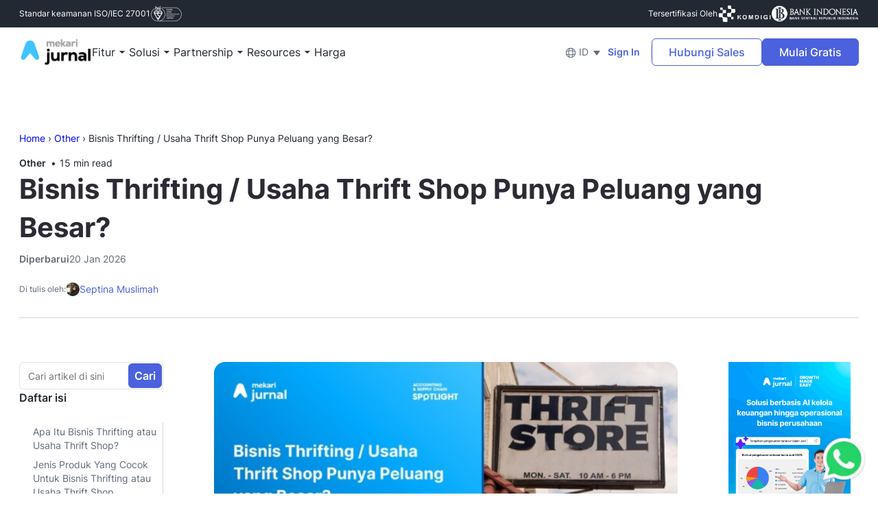

--- FILE ---
content_type: text/html; charset=UTF-8
request_url: https://www.jurnal.id/id/blog/bisnis-thrift-store/
body_size: 79821
content:
<!DOCTYPE html>
<html lang="id-ID">
  <head><meta charset="UTF-8"/><script>if(navigator.userAgent.match(/MSIE|Internet Explorer/i)||navigator.userAgent.match(/Trident\/7\..*?rv:11/i)){var href=document.location.href;if(!href.match(/[?&]nowprocket/)){if(href.indexOf("?")==-1){if(href.indexOf("#")==-1){document.location.href=href+"?nowprocket=1"}else{document.location.href=href.replace("#","?nowprocket=1#")}}else{if(href.indexOf("#")==-1){document.location.href=href+"&nowprocket=1"}else{document.location.href=href.replace("#","&nowprocket=1#")}}}}</script><script>(()=>{class RocketLazyLoadScripts{constructor(){this.v="2.0.4",this.userEvents=["keydown","keyup","mousedown","mouseup","mousemove","mouseover","mouseout","touchmove","touchstart","touchend","touchcancel","wheel","click","dblclick","input"],this.attributeEvents=["onblur","onclick","oncontextmenu","ondblclick","onfocus","onmousedown","onmouseenter","onmouseleave","onmousemove","onmouseout","onmouseover","onmouseup","onmousewheel","onscroll","onsubmit"]}async t(){this.i(),this.o(),/iP(ad|hone)/.test(navigator.userAgent)&&this.h(),this.u(),this.l(this),this.m(),this.k(this),this.p(this),this._(),await Promise.all([this.R(),this.L()]),this.lastBreath=Date.now(),this.S(this),this.P(),this.D(),this.O(),this.M(),await this.C(this.delayedScripts.normal),await this.C(this.delayedScripts.defer),await this.C(this.delayedScripts.async),await this.T(),await this.F(),await this.j(),await this.A(),window.dispatchEvent(new Event("rocket-allScriptsLoaded")),this.everythingLoaded=!0,this.lastTouchEnd&&await new Promise(t=>setTimeout(t,500-Date.now()+this.lastTouchEnd)),this.I(),this.H(),this.U(),this.W()}i(){this.CSPIssue=sessionStorage.getItem("rocketCSPIssue"),document.addEventListener("securitypolicyviolation",t=>{this.CSPIssue||"script-src-elem"!==t.violatedDirective||"data"!==t.blockedURI||(this.CSPIssue=!0,sessionStorage.setItem("rocketCSPIssue",!0))},{isRocket:!0})}o(){window.addEventListener("pageshow",t=>{this.persisted=t.persisted,this.realWindowLoadedFired=!0},{isRocket:!0}),window.addEventListener("pagehide",()=>{this.onFirstUserAction=null},{isRocket:!0})}h(){let t;function e(e){t=e}window.addEventListener("touchstart",e,{isRocket:!0}),window.addEventListener("touchend",function i(o){o.changedTouches[0]&&t.changedTouches[0]&&Math.abs(o.changedTouches[0].pageX-t.changedTouches[0].pageX)<10&&Math.abs(o.changedTouches[0].pageY-t.changedTouches[0].pageY)<10&&o.timeStamp-t.timeStamp<200&&(window.removeEventListener("touchstart",e,{isRocket:!0}),window.removeEventListener("touchend",i,{isRocket:!0}),"INPUT"===o.target.tagName&&"text"===o.target.type||(o.target.dispatchEvent(new TouchEvent("touchend",{target:o.target,bubbles:!0})),o.target.dispatchEvent(new MouseEvent("mouseover",{target:o.target,bubbles:!0})),o.target.dispatchEvent(new PointerEvent("click",{target:o.target,bubbles:!0,cancelable:!0,detail:1,clientX:o.changedTouches[0].clientX,clientY:o.changedTouches[0].clientY})),event.preventDefault()))},{isRocket:!0})}q(t){this.userActionTriggered||("mousemove"!==t.type||this.firstMousemoveIgnored?"keyup"===t.type||"mouseover"===t.type||"mouseout"===t.type||(this.userActionTriggered=!0,this.onFirstUserAction&&this.onFirstUserAction()):this.firstMousemoveIgnored=!0),"click"===t.type&&t.preventDefault(),t.stopPropagation(),t.stopImmediatePropagation(),"touchstart"===this.lastEvent&&"touchend"===t.type&&(this.lastTouchEnd=Date.now()),"click"===t.type&&(this.lastTouchEnd=0),this.lastEvent=t.type,t.composedPath&&t.composedPath()[0].getRootNode()instanceof ShadowRoot&&(t.rocketTarget=t.composedPath()[0]),this.savedUserEvents.push(t)}u(){this.savedUserEvents=[],this.userEventHandler=this.q.bind(this),this.userEvents.forEach(t=>window.addEventListener(t,this.userEventHandler,{passive:!1,isRocket:!0})),document.addEventListener("visibilitychange",this.userEventHandler,{isRocket:!0})}U(){this.userEvents.forEach(t=>window.removeEventListener(t,this.userEventHandler,{passive:!1,isRocket:!0})),document.removeEventListener("visibilitychange",this.userEventHandler,{isRocket:!0}),this.savedUserEvents.forEach(t=>{(t.rocketTarget||t.target).dispatchEvent(new window[t.constructor.name](t.type,t))})}m(){const t="return false",e=Array.from(this.attributeEvents,t=>"data-rocket-"+t),i="["+this.attributeEvents.join("],[")+"]",o="[data-rocket-"+this.attributeEvents.join("],[data-rocket-")+"]",s=(e,i,o)=>{o&&o!==t&&(e.setAttribute("data-rocket-"+i,o),e["rocket"+i]=new Function("event",o),e.setAttribute(i,t))};new MutationObserver(t=>{for(const n of t)"attributes"===n.type&&(n.attributeName.startsWith("data-rocket-")||this.everythingLoaded?n.attributeName.startsWith("data-rocket-")&&this.everythingLoaded&&this.N(n.target,n.attributeName.substring(12)):s(n.target,n.attributeName,n.target.getAttribute(n.attributeName))),"childList"===n.type&&n.addedNodes.forEach(t=>{if(t.nodeType===Node.ELEMENT_NODE)if(this.everythingLoaded)for(const i of[t,...t.querySelectorAll(o)])for(const t of i.getAttributeNames())e.includes(t)&&this.N(i,t.substring(12));else for(const e of[t,...t.querySelectorAll(i)])for(const t of e.getAttributeNames())this.attributeEvents.includes(t)&&s(e,t,e.getAttribute(t))})}).observe(document,{subtree:!0,childList:!0,attributeFilter:[...this.attributeEvents,...e]})}I(){this.attributeEvents.forEach(t=>{document.querySelectorAll("[data-rocket-"+t+"]").forEach(e=>{this.N(e,t)})})}N(t,e){const i=t.getAttribute("data-rocket-"+e);i&&(t.setAttribute(e,i),t.removeAttribute("data-rocket-"+e))}k(t){Object.defineProperty(HTMLElement.prototype,"onclick",{get(){return this.rocketonclick||null},set(e){this.rocketonclick=e,this.setAttribute(t.everythingLoaded?"onclick":"data-rocket-onclick","this.rocketonclick(event)")}})}S(t){function e(e,i){let o=e[i];e[i]=null,Object.defineProperty(e,i,{get:()=>o,set(s){t.everythingLoaded?o=s:e["rocket"+i]=o=s}})}e(document,"onreadystatechange"),e(window,"onload"),e(window,"onpageshow");try{Object.defineProperty(document,"readyState",{get:()=>t.rocketReadyState,set(e){t.rocketReadyState=e},configurable:!0}),document.readyState="loading"}catch(t){console.log("WPRocket DJE readyState conflict, bypassing")}}l(t){this.originalAddEventListener=EventTarget.prototype.addEventListener,this.originalRemoveEventListener=EventTarget.prototype.removeEventListener,this.savedEventListeners=[],EventTarget.prototype.addEventListener=function(e,i,o){o&&o.isRocket||!t.B(e,this)&&!t.userEvents.includes(e)||t.B(e,this)&&!t.userActionTriggered||e.startsWith("rocket-")||t.everythingLoaded?t.originalAddEventListener.call(this,e,i,o):(t.savedEventListeners.push({target:this,remove:!1,type:e,func:i,options:o}),"mouseenter"!==e&&"mouseleave"!==e||t.originalAddEventListener.call(this,e,t.savedUserEvents.push,o))},EventTarget.prototype.removeEventListener=function(e,i,o){o&&o.isRocket||!t.B(e,this)&&!t.userEvents.includes(e)||t.B(e,this)&&!t.userActionTriggered||e.startsWith("rocket-")||t.everythingLoaded?t.originalRemoveEventListener.call(this,e,i,o):t.savedEventListeners.push({target:this,remove:!0,type:e,func:i,options:o})}}J(t,e){this.savedEventListeners=this.savedEventListeners.filter(i=>{let o=i.type,s=i.target||window;return e!==o||t!==s||(this.B(o,s)&&(i.type="rocket-"+o),this.$(i),!1)})}H(){EventTarget.prototype.addEventListener=this.originalAddEventListener,EventTarget.prototype.removeEventListener=this.originalRemoveEventListener,this.savedEventListeners.forEach(t=>this.$(t))}$(t){t.remove?this.originalRemoveEventListener.call(t.target,t.type,t.func,t.options):this.originalAddEventListener.call(t.target,t.type,t.func,t.options)}p(t){let e;function i(e){return t.everythingLoaded?e:e.split(" ").map(t=>"load"===t||t.startsWith("load.")?"rocket-jquery-load":t).join(" ")}function o(o){function s(e){const s=o.fn[e];o.fn[e]=o.fn.init.prototype[e]=function(){return this[0]===window&&t.userActionTriggered&&("string"==typeof arguments[0]||arguments[0]instanceof String?arguments[0]=i(arguments[0]):"object"==typeof arguments[0]&&Object.keys(arguments[0]).forEach(t=>{const e=arguments[0][t];delete arguments[0][t],arguments[0][i(t)]=e})),s.apply(this,arguments),this}}if(o&&o.fn&&!t.allJQueries.includes(o)){const e={DOMContentLoaded:[],"rocket-DOMContentLoaded":[]};for(const t in e)document.addEventListener(t,()=>{e[t].forEach(t=>t())},{isRocket:!0});o.fn.ready=o.fn.init.prototype.ready=function(i){function s(){parseInt(o.fn.jquery)>2?setTimeout(()=>i.bind(document)(o)):i.bind(document)(o)}return"function"==typeof i&&(t.realDomReadyFired?!t.userActionTriggered||t.fauxDomReadyFired?s():e["rocket-DOMContentLoaded"].push(s):e.DOMContentLoaded.push(s)),o([])},s("on"),s("one"),s("off"),t.allJQueries.push(o)}e=o}t.allJQueries=[],o(window.jQuery),Object.defineProperty(window,"jQuery",{get:()=>e,set(t){o(t)}})}P(){const t=new Map;document.write=document.writeln=function(e){const i=document.currentScript,o=document.createRange(),s=i.parentElement;let n=t.get(i);void 0===n&&(n=i.nextSibling,t.set(i,n));const c=document.createDocumentFragment();o.setStart(c,0),c.appendChild(o.createContextualFragment(e)),s.insertBefore(c,n)}}async R(){return new Promise(t=>{this.userActionTriggered?t():this.onFirstUserAction=t})}async L(){return new Promise(t=>{document.addEventListener("DOMContentLoaded",()=>{this.realDomReadyFired=!0,t()},{isRocket:!0})})}async j(){return this.realWindowLoadedFired?Promise.resolve():new Promise(t=>{window.addEventListener("load",t,{isRocket:!0})})}M(){this.pendingScripts=[];this.scriptsMutationObserver=new MutationObserver(t=>{for(const e of t)e.addedNodes.forEach(t=>{"SCRIPT"!==t.tagName||t.noModule||t.isWPRocket||this.pendingScripts.push({script:t,promise:new Promise(e=>{const i=()=>{const i=this.pendingScripts.findIndex(e=>e.script===t);i>=0&&this.pendingScripts.splice(i,1),e()};t.addEventListener("load",i,{isRocket:!0}),t.addEventListener("error",i,{isRocket:!0}),setTimeout(i,1e3)})})})}),this.scriptsMutationObserver.observe(document,{childList:!0,subtree:!0})}async F(){await this.X(),this.pendingScripts.length?(await this.pendingScripts[0].promise,await this.F()):this.scriptsMutationObserver.disconnect()}D(){this.delayedScripts={normal:[],async:[],defer:[]},document.querySelectorAll("script[type$=rocketlazyloadscript]").forEach(t=>{t.hasAttribute("data-rocket-src")?t.hasAttribute("async")&&!1!==t.async?this.delayedScripts.async.push(t):t.hasAttribute("defer")&&!1!==t.defer||"module"===t.getAttribute("data-rocket-type")?this.delayedScripts.defer.push(t):this.delayedScripts.normal.push(t):this.delayedScripts.normal.push(t)})}async _(){await this.L();let t=[];document.querySelectorAll("script[type$=rocketlazyloadscript][data-rocket-src]").forEach(e=>{let i=e.getAttribute("data-rocket-src");if(i&&!i.startsWith("data:")){i.startsWith("//")&&(i=location.protocol+i);try{const o=new URL(i).origin;o!==location.origin&&t.push({src:o,crossOrigin:e.crossOrigin||"module"===e.getAttribute("data-rocket-type")})}catch(t){}}}),t=[...new Map(t.map(t=>[JSON.stringify(t),t])).values()],this.Y(t,"preconnect")}async G(t){if(await this.K(),!0!==t.noModule||!("noModule"in HTMLScriptElement.prototype))return new Promise(e=>{let i;function o(){(i||t).setAttribute("data-rocket-status","executed"),e()}try{if(navigator.userAgent.includes("Firefox/")||""===navigator.vendor||this.CSPIssue)i=document.createElement("script"),[...t.attributes].forEach(t=>{let e=t.nodeName;"type"!==e&&("data-rocket-type"===e&&(e="type"),"data-rocket-src"===e&&(e="src"),i.setAttribute(e,t.nodeValue))}),t.text&&(i.text=t.text),t.nonce&&(i.nonce=t.nonce),i.hasAttribute("src")?(i.addEventListener("load",o,{isRocket:!0}),i.addEventListener("error",()=>{i.setAttribute("data-rocket-status","failed-network"),e()},{isRocket:!0}),setTimeout(()=>{i.isConnected||e()},1)):(i.text=t.text,o()),i.isWPRocket=!0,t.parentNode.replaceChild(i,t);else{const i=t.getAttribute("data-rocket-type"),s=t.getAttribute("data-rocket-src");i?(t.type=i,t.removeAttribute("data-rocket-type")):t.removeAttribute("type"),t.addEventListener("load",o,{isRocket:!0}),t.addEventListener("error",i=>{this.CSPIssue&&i.target.src.startsWith("data:")?(console.log("WPRocket: CSP fallback activated"),t.removeAttribute("src"),this.G(t).then(e)):(t.setAttribute("data-rocket-status","failed-network"),e())},{isRocket:!0}),s?(t.fetchPriority="high",t.removeAttribute("data-rocket-src"),t.src=s):t.src="data:text/javascript;base64,"+window.btoa(unescape(encodeURIComponent(t.text)))}}catch(i){t.setAttribute("data-rocket-status","failed-transform"),e()}});t.setAttribute("data-rocket-status","skipped")}async C(t){const e=t.shift();return e?(e.isConnected&&await this.G(e),this.C(t)):Promise.resolve()}O(){this.Y([...this.delayedScripts.normal,...this.delayedScripts.defer,...this.delayedScripts.async],"preload")}Y(t,e){this.trash=this.trash||[];let i=!0;var o=document.createDocumentFragment();t.forEach(t=>{const s=t.getAttribute&&t.getAttribute("data-rocket-src")||t.src;if(s&&!s.startsWith("data:")){const n=document.createElement("link");n.href=s,n.rel=e,"preconnect"!==e&&(n.as="script",n.fetchPriority=i?"high":"low"),t.getAttribute&&"module"===t.getAttribute("data-rocket-type")&&(n.crossOrigin=!0),t.crossOrigin&&(n.crossOrigin=t.crossOrigin),t.integrity&&(n.integrity=t.integrity),t.nonce&&(n.nonce=t.nonce),o.appendChild(n),this.trash.push(n),i=!1}}),document.head.appendChild(o)}W(){this.trash.forEach(t=>t.remove())}async T(){try{document.readyState="interactive"}catch(t){}this.fauxDomReadyFired=!0;try{await this.K(),this.J(document,"readystatechange"),document.dispatchEvent(new Event("rocket-readystatechange")),await this.K(),document.rocketonreadystatechange&&document.rocketonreadystatechange(),await this.K(),this.J(document,"DOMContentLoaded"),document.dispatchEvent(new Event("rocket-DOMContentLoaded")),await this.K(),this.J(window,"DOMContentLoaded"),window.dispatchEvent(new Event("rocket-DOMContentLoaded"))}catch(t){console.error(t)}}async A(){try{document.readyState="complete"}catch(t){}try{await this.K(),this.J(document,"readystatechange"),document.dispatchEvent(new Event("rocket-readystatechange")),await this.K(),document.rocketonreadystatechange&&document.rocketonreadystatechange(),await this.K(),this.J(window,"load"),window.dispatchEvent(new Event("rocket-load")),await this.K(),window.rocketonload&&window.rocketonload(),await this.K(),this.allJQueries.forEach(t=>t(window).trigger("rocket-jquery-load")),await this.K(),this.J(window,"pageshow");const t=new Event("rocket-pageshow");t.persisted=this.persisted,window.dispatchEvent(t),await this.K(),window.rocketonpageshow&&window.rocketonpageshow({persisted:this.persisted})}catch(t){console.error(t)}}async K(){Date.now()-this.lastBreath>45&&(await this.X(),this.lastBreath=Date.now())}async X(){return document.hidden?new Promise(t=>setTimeout(t)):new Promise(t=>requestAnimationFrame(t))}B(t,e){return e===document&&"readystatechange"===t||(e===document&&"DOMContentLoaded"===t||(e===window&&"DOMContentLoaded"===t||(e===window&&"load"===t||e===window&&"pageshow"===t)))}static run(){(new RocketLazyLoadScripts).t()}}RocketLazyLoadScripts.run()})();</script>
    
    <meta http-equiv="X-UA-Compatible" content="IE=edge,chrome=1"/>
    <meta name="viewport" content="width=device-width, initial-scale=1"/>
            <meta name="theme-color" content="#27106D"/>
    <link rel="shortcut icon" type="image/png" href="https://www.jurnal.id/wp-content/themes/jurnal/images/favicon.png"/>
    
    
        
    
    <style></style>
    
    
    <!-- preload images -->
    <!--     <link rel="preload" as="image" href="https://www.jurnal.id/wp-content/uploads/2025/07/logo-mekari-jurnal.webp"/>
        
     -->
    <!-- end - preload images -->

    <meta name='robots' content='index, follow, max-image-preview:large, max-snippet:-1, max-video-preview:-1' />
<link rel="alternate" hreflang="id" href="https://www.jurnal.id/id/blog/bisnis-thrift-store/" />
<link rel="alternate" hreflang="x-default" href="https://www.jurnal.id/id/blog/bisnis-thrift-store/" />
<link rel='preconnect' href='https://assets.storylane.io' crossorigin>

	<!-- This site is optimized with the Yoast SEO Premium plugin v26.5 (Yoast SEO v26.7) - https://yoast.com/wordpress/plugins/seo/ -->
	<title>Bisnis Thrifting / Usaha Thrift Shop Punya Peluang yang Besar?</title><link rel="preload" href="https://www.jurnal.id/wp-content/themes/jurnal/fonts/Inter-Bold.woff2" as="font" type="font/woff2" crossorigin><link rel="preload" href="https://www.jurnal.id/wp-content/themes/jurnal/fonts/Inter-SemiBold.woff2" as="font" type="font/woff2" crossorigin><link rel="preload" href="https://www.jurnal.id/wp-content/themes/jurnal/fonts/Inter-Medium.woff2" as="font" type="font/woff2" crossorigin><link rel="preload" href="https://www.jurnal.id/wp-content/themes/jurnal/scripts/bundle-waba.js" as="script" fetchpriority="high">
<link data-rocket-prefetch href="https://www.googletagmanager.com" rel="dns-prefetch">
<link data-rocket-prefetch href="https://www.youtube.com" rel="dns-prefetch">
<link data-rocket-prefetch href="https://images.dmca.com" rel="dns-prefetch">
<link crossorigin data-rocket-preload as="font" href="https://www.jurnal.id/wp-content/themes/jurnal/fonts/Inter-Regular.woff2" rel="preload">
<style id="wpr-usedcss">*,::after,::before{box-sizing:inherit}.container{width:100%;padding-right:15px;padding-left:15px;margin-right:auto;margin-left:auto}@media (min-width:1200px){.container{max-width:1140px}}.row{display:-ms-flexbox;display:flex;-ms-flex-wrap:wrap;flex-wrap:wrap;margin-right:-15px;margin-left:-15px}.col-12,.col-6,.col-lg-3,.col-lg-6,.col-md-5,.col-md-7{position:relative;width:100%;padding-right:15px;padding-left:15px}.col-6{-ms-flex:0 0 50%;flex:0 0 50%;max-width:50%}.col-12{-ms-flex:0 0 100%;flex:0 0 100%;max-width:100%}@media (min-width:768px){.col-md-5{-ms-flex:0 0 41.666667%;flex:0 0 41.666667%;max-width:41.666667%}.col-md-7{-ms-flex:0 0 58.333333%;flex:0 0 58.333333%;max-width:58.333333%}}@media (min-width:992px){.col-lg-3{-ms-flex:0 0 25%;flex:0 0 25%;max-width:25%}.col-lg-6{-ms-flex:0 0 50%;flex:0 0 50%;max-width:50%}}.justify-content-center{-ms-flex-pack:center!important;justify-content:center!important}.justify-content-between{-ms-flex-pack:justify!important;justify-content:space-between!important}.align-items-center{-ms-flex-align:center!important;align-items:center!important}.align-items-stretch{-ms-flex-align:stretch!important;align-items:stretch!important}.feature .item{margin-bottom:48px}@media (max-width:768px){.feature .item__meta{vertical-align:top;display:inline-block;width:calc(100% - 68px)}}.feature .item__title{font-size:16px;line-height:24px;margin:0 0 12px}.accordion{position:relative;margin-bottom:32px}.accordion .card{position:relative;margin-bottom:4px}.accordion .card__header{position:relative;display:block;padding:20px 56px 20px 20px;cursor:pointer;border-bottom:1px solid #e2e2e2;transition:all .3s ease-in-out}.accordion .card__header:after{content:"";display:block;width:24px;height:24px;background:var(--wpr-bg-bf501fc8-d65a-4cea-a1a3-2c66f2631373) center no-repeat;background-size:contain;position:absolute;top:20px;right:20px;transform:rotate(180deg);transition:all .5s ease-in-out}.accordion .card__header.collapsed:after{transform:none}.features{padding:80px 0 32px}.features .post{display:block;color:#232933;transition:all .3s ease-in-out;margin-bottom:48px}@media (max-width:375px){.features{padding:40px 0 24px}}.faq-block{padding:64px 0;background:#f9fbfd}.modal{width:100%}@media (max-width:991px){.faq-block{padding:48px 8px}.form-meeting__box{overflow-x:auto}.burger-menu{display:block}.modal:not(.proto) .modal-dialog{max-width:100%}}.form-meeting__box{padding:2.5rem;background:#fff;border-radius:.25rem}.sb{position:relative;display:block;top:0;left:0;width:100%;z-index:200;background:#eef0ff}.sb__close{z-index:1;position:absolute;right:16px;top:calc(50% - 10px);color:#525151;font-family:Arial,sans-serif;font-size:20px;line-height:20px;font-weight:400;height:20px;width:20px;border-radius:50%;background-color:hsla(0,0%,100%,.6);outline:0;padding:0;text-align:center;transform:none;transition:transform .2s ease-in-out,background-color .2s ease-in-out;cursor:pointer}.sb__close:hover{background:#fff;transform:scale(1.1)}@media (max-width:768px){.sb{position:fixed;top:auto;bottom:0;z-index:2}.sb__close{right:10px;top:10px;width:18px;height:18px;line-height:18px;background:#fff}body,html{font-size:16px;line-height:24px}.static{padding-top:120px}}@media (max-width:1600px) and (min-width:1200px){.modal-backdrop{width:120%;height:120%}.modal-open .web-wrapper{transform:none!important}}@media (min-width:1600px){.web-wrapper{height:auto!important}}@media (max-width:1200px){.web-wrapper{height:auto!important}}@media (min-width:768px){.modal h2{font-size:24px;line-height:1.33}article h1,h1.small{font-size:32px;letter-spacing:-.5px;line-height:1.25}}.blog__header{font-size:14px;line-height:20px}.blog__header .container{position:relative;padding-top:64px;padding-bottom:32px}.blog__header .container::after{content:"";width:calc(100% - 24px);height:1px;left:12px;bottom:0;background:#d0d6de;position:absolute}.blog__header .blog__meta{display:flex;flex-wrap:wrap;gap:8px;margin-bottom:0;justify-content:flex-start;align-items:center}.blog__header .blog__meta-top{display:flex;flex-wrap:wrap;flex:0 0 100%;width:100%;gap:8px;justify-content:flex-start;align-items:center}.blog__header .blog__meta-top{gap:40px;margin-top:24px}.blog__header .blog__meta .blog__cat a{font-family:Inter,sans-serif;font-weight:600;color:#232933;text-decoration:none;transition:all linear .2s}.blog__header .blog__meta .blog__cat a:hover{color:#000;text-decoration:underline;transition:all linear .2s}.blog__header .blog__meta .blog__read{position:relative;margin-left:20px}.blog__header .blog__meta .blog__read::before{content:"•";color:#232933;height:4px;width:4px;position:absolute;left:-13px;top:0}.blog__header .blog__meta .blog__author{display:flex;justify-content:flex-start;align-items:center;flex-wrap:wrap;gap:8px}.blog__header .blog__meta .blog__author .label{color:#626b79;font-size:12px;line-height:16px}.blog__header .blog__meta .blog__author a{display:inline-flex;flex-wrap:wrap;gap:4px;align-items:center;justify-content:flex-start;color:#4b61dd;text-decoration:none;transition:all linear .2s;position:relative}.blog__header .blog__meta .blog__author a:hover{color:#2339b9;text-decoration:underline;transition:all linear .2s}.blog__header .blog__meta .blog__author a img{width:20px;height:20px;-o-object-fit:cover;object-fit:cover;border-radius:50%}.blog__header .blog__meta .blog__modified{display:inline-flex;flex-wrap:wrap;justify-content:flex-start;align-items:center;gap:4px;position:relative;color:#626b79}.blog__header .blog__meta .blog__modified .label{font-family:Inter,sans-serif;font-weight:600}.blog__header .blog__shares{display:flex;justify-content:flex-end;align-items:center;margin-top:40px}.blog__header .blog__shares>span{font-family:Inter,sans-serif;font-weight:600;color:#232933;margin-right:18px}.blog__header .blog__shares a{display:inline-flex;margin-right:18px;position:relative;width:40px;height:40px;border-radius:50%;justify-content:center;align-items:center;background-color:#f1f5f9;border-radius:200px;overflow:hidden;transition:all background-color .2s}.blog__header .blog__shares a img{width:24px;height:24px;-o-object-fit:contain;object-fit:contain;filter:grayscale(0) brightness(.57);transition:all filter .2s}.blog__header .blog__shares a span{position:absolute;color:transparent;font-size:0;line-height:0}.blog__header .blog__shares a:last-child{margin-right:0}.blog__header .blog__shares a:hover{background-color:#4b61dd;transition:all background-color .2s}.blog__header .blog__shares a:hover img{filter:grayscale(0) brightness(1);transition:all filter .2s}.blog__header .blog__title{font-family:Inter,sans-serif;font-weight:700;font-size:40px;line-height:56px;margin-bottom:8px}@media (max-width:991px){.blog__header{margin-top:48px}.blog__header .container{padding-top:34px;padding-bottom:32px}.blog__header .blog__title{font-size:32px;line-height:40px}.blog__header .blog__meta{width:100%;flex:0 0 100%}.blog__header .blog__meta .blog__cat{display:inline-block}.blog__header .blog__meta .blog__read{display:inline-block}.blog__header .blog__meta .blog__read::before{left:-15px}.blog__header .blog__shares{justify-content:flex-start}.blog__header .blog__shares>span{margin-right:17px}}.blog__content{padding:64px 0 40px;position:relative}@media screen and (min-width:1240px){.blog__content .col-sidebar-left{flex:0 0 250px;max-width:250px}.blog__content .col-sidebar-center{flex:0 0 700px;max-width:700px}.blog__content .col-sidebar-right{flex:0 0 230px;max-width:230px}}.blog__content .blog__wrap .col-lg-3{align-items:flex-start}.blog__content .blog__sidebar{position:sticky;top:85px;left:0;height:-moz-max-content;height:max-content;max-width:100%;transition:all linear .2s}.blog__content .blog__sidebar.left{padding-right:16px}.blog__content .blog__sidebar.right{padding:0 12px 0 16px}.blog__content .blog__sidebar .blog__search{position:relative;margin-bottom:24px}.blog__content .blog__sidebar .blog__search form{position:relative}.blog__content .blog__sidebar .blog__search form input[type=text]{height:40px;padding:10px 62px 10px 12px;font-size:14px;line-height:20px;border-radius:6px}.blog__content .blog__sidebar .blog__search form button{background:#4b61dd;border-color:#4b61dd;font-size:16px;line-height:24px;padding:5px 8px;font-family:Inter,sans-serif;font-weight:600;position:absolute;right:2px;top:2px;border-radius:6px;transition:all linear .2s}.blog__content .blog__sidebar .blog__search form button:hover{background:#2740ce;border-color:#2740ce;transition:all linear .2s}.blog__content .blog__sidebar .blog__toc{padding-bottom:30px}.blog__content .blog__sidebar .blog__toc b{font-size:16px;line-height:24px;font-family:Inter,sans-serif;font-weight:600;color:#232933;margin-bottom:24px;display:block}.blog__content .blog__sidebar .blog__toc ul{list-style:none}.blog__content .blog__sidebar .blog__toc ul li a{display:block;padding:4px 8px 4px 0;border-right:1px solid #d0d6de;font-size:14px;line-height:20px;color:#626b79;text-decoration:none;transition:all linear .2s}.blog__content .blog__sidebar .blog__toc ul li a:hover{text-decoration:underline;transition:all linear .2s}.blog__content .blog__sidebar .blog__toc ul li a.active{color:#0031be;border-right-color:#0031be}.blog__content .blog__sidebar .blog__box{padding:16px 0;position:relative;border-bottom:1px dashed #d0d6dd}.blog__content .blog__sidebar .blog__box img{transition:all linear .2s}.blog__content .blog__sidebar .blog__box:first-child{padding-top:0}.blog__content .blog__sidebar .blog__box:last-child{padding-bottom:0;border-bottom:none}.blog__content .blog__sidebar .blog__box.blog__shares{display:flex;justify-content:flex-start;align-items:center;gap:4px;flex-wrap:wrap}.blog__content .blog__sidebar .blog__box.blog__shares>span{font-family:Inter,sans-serif;font-weight:600;color:#232933;flex:0 0 100%;width:100%;font-size:14px;line-height:20px}.blog__content .blog__sidebar .blog__box.blog__shares a{display:inline-flex;position:relative;width:40px;height:40px;border-radius:50%;justify-content:center;align-items:center;background-color:#f1f5f9;border-radius:200px;overflow:hidden;transition:all background-color .2s}.blog__content .blog__sidebar .blog__box.blog__shares a img{width:24px;height:24px;-o-object-fit:contain;object-fit:contain;filter:grayscale(0) brightness(.57);transition:all filter .2s}.blog__content .blog__sidebar .blog__box.blog__shares a span{position:absolute;color:transparent;font-size:0;line-height:0}.blog__content .blog__sidebar .blog__box.blog__shares a:last-child{margin-right:0}.blog__content .blog__sidebar .blog__box.blog__shares a:hover{background-color:#4b61dd;transition:all background-color .2s}.blog__content .blog__sidebar .blog__box.blog__shares a:hover img{filter:grayscale(0) brightness(1);transition:all filter .2s}.blog__content .blog__sidebar b,.blog__content .blog__sidebar strong{font-size:14px;line-height:20px;font-family:Inter,sans-serif;font-weight:600;margin-bottom:20px;display:inline-block}.blog__content .blog__sidebar .blog__subscribe .btn{display:block;width:100%}.blog__content .blog__sidebar .blog__sosmed ul{list-style:none;display:inline-flex}.blog__content .blog__sidebar .blog__sosmed ul li{width:24px;margin-right:16px;margin-bottom:8px}.blog__content .blog__sidebar .blog__sosmed ul li a{display:inline-block;position:relative}.blog__content .blog__sidebar .blog__sosmed ul li a img{width:24px;height:24px;max-width:24px;max-height:24px;-o-object-fit:contain;object-fit:contain;filter:grayscale(.8)}.blog__content .blog__sidebar .blog__sosmed ul li a span{position:absolute;font-size:0;line-height:0;color:transparent}.blog__content .blog__sidebar .blog__sosmed ul li a:last-child{margin-right:0}.blog__content .blog__sidebar .blog__sosmed ul li a:hover img{filter:grayscale(0)}@media (max-width:991px){.blog__content{padding:32px 0 0}.blog__content .blog__box img{width:100%;height:auto}.blog__content .blog__sidebar{height:auto;top:inherit!important;position:relative!important}.blog__content .blog__sosmed strong{display:block}}.blog__content .blog__article{font-size:18px;line-height:28px;letter-spacing:.008em}.blog__content .blog__article h2{font-size:32px;line-height:48px;margin-bottom:24px;font-family:Inter,sans-serif;font-weight:600}.blog__content .blog__article h3{font-size:20px;line-height:28px;margin-bottom:16px;font-family:Inter,sans-serif;font-weight:600}.blog__content .blog__article b,.blog__content .blog__article strong{font-family:Inter,sans-serif;font-weight:600}.blog__content .blog__article p{margin-bottom:24px}.blog__content .blog__article ul{list-style:disc}.blog__content .blog__article ul:last-child{margin-bottom:24px}.blog__content .blog__article ol{list-style:decimal}.blog__content .blog__article ol:last-child{margin-bottom:24px}.blog__content .blog__article ol li,.blog__content .blog__article ul li{word-break:break-word}.blog__content .blog__article a{color:#4b61dd;text-decoration:underline;transition:.2s linear all}.blog__content .blog__article a:hover{color:#2339b9;text-decoration:none;transition:.2s linear all}.blog__content .blog__article a.btn-blue,.blog__content .blog__article a.btn-primary{color:#fff}.blog__content .blog__article a.btn-blue:hover,.blog__content .blog__article a.btn-primary:hover{color:#fff}.blog__content .blog__article a.btn{text-decoration:none}.blog__content .blog__article img{width:100%;height:auto;-o-object-fit:contain;object-fit:contain;margin-bottom:24px}.blog__content .blog__article figure{margin-bottom:24px;width:100%!important;height:auto}.blog__content .blog__article figure img{margin-bottom:0;border-radius:16px}.blog__content .blog__article figcaption{margin:10px 0;text-align:center;font-size:12px;line-height:16px;color:#232933}.blog__content .blog__article blockquote{padding:24px 24px 24px 60px;background:#edf0f2;border:1px solid #626b79;border-radius:4px;display:block;width:100%;margin-top:0;margin-left:0;margin-right:0;margin-bottom:24px;position:relative;font-style:normal;font-size:16px;line-height:24px}.blog__content .blog__article blockquote::before{content:"";width:24px;height:24px;background:var(--wpr-bg-558d9bd0-4e97-44c2-87b7-c006648b707f) center no-repeat;background-size:contain;position:absolute;left:20px;top:25px}.blog__content .blog__article blockquote b{margin-bottom:8px;display:block;font-family:Inter,sans-serif;font-weight:600}.blog__content .blog__article blockquote p:last-child{margin-bottom:0}.blog__content .blog__article code{font-size:16px;line-height:24px;font-family:Inter,sans-serif;font-weight:600;padding:0 0 0 16px;border-left:4px solid #4b61dd;margin-bottom:24px;display:block;width:100%}.blog__content .blog__article code a{text-decoration:none}.blog__content .blog__article code a:hover{text-decoration:underline}.blog__content .blog__article .table-responsive{overflow-x:auto;margin-bottom:24px}.blog__content .blog__article .table-responsive::-webkit-scrollbar{width:5px;height:5px}.blog__content .blog__article .table-responsive::-webkit-scrollbar-track{background:#d0d6dd;border-radius:10px}.blog__content .blog__article .table-responsive::-webkit-scrollbar-thumb{background:rgba(75,97,221,.8);border-radius:5px}.blog__content .blog__article .table-responsive::-webkit-scrollbar-thumb:window-inactive{background:rgba(51,51,51,.4)}.blog__content .blog__article .table,.blog__content .blog__article table{border-collapse:collapse;width:100%;font-size:16px;line-height:24px;white-space:nowrap}.blog__content .blog__article .table tbody tr,.blog__content .blog__article table tbody tr{background-color:#fff}.blog__content .blog__article .table tbody tr:nth-child(2n),.blog__content .blog__article table tbody tr:nth-child(2n){background-color:#f9fafb}.blog__content .blog__article iframe{width:100%;min-height:auto}.blog__content .blog__article mark{display:block;background:#edf6fb;border:2px solid #4b61dd;border-radius:4px;margin-bottom:24px;position:relative;padding:12px}.blog__content .blog__article mark a{color:#4b61dd;text-decoration:none}.blog__content .blog__article mark a:hover{text-decoration:underline}@media (max-width:991px){.blog__content .blog__article h2{font-size:28px;line-height:36px}}.blog__content .blog__cats{margin-bottom:24px}.blog__content .blog__cats b{color:#626b79;font-family:Inter,sans-serif;font-weight:600;font-size:14px;line-height:20px;display:inline-block;margin-right:8px;margin-bottom:8px}.blog__content .blog__cats a{display:inline-block;font-size:14px;line-height:20px;padding:4px 8px;background:#edf0f2;border-radius:4px;color:#626b79;margin-right:8px;margin-bottom:8px}.blog__content .blog__cats a:last-child{margin-right:0}.blog__content .blog__cats a:hover{background:#cfd7dd;color:#4b525d}.blog__content .blog__navs a{font-size:16px;line-height:24px;color:#4b61dd;text-decoration:none}.blog__content .blog__navs a:hover{text-decoration:underline}.blog__content .blog__navs a.link-btn{display:inline-block;position:relative}.blog__content .blog__navs a.link-btn.with-arrow::after{background:var(--wpr-bg-cb8c131c-8561-4e1a-b3d7-961f77330618) center no-repeat;background-size:contain;content:"";width:20px;height:20px;display:inline-block;top:5px;left:8px;position:relative}.blog__content .blog__navs a.link-btn.with-arrow:hover::after{animation-duration:2s;animation-iteration-count:infinite;animation-name:bounceRev;animation-timing-function:cubic-bezier(0.28,0.84,0.42,1)}.blog__content .blog__navs a.link-btn.with-arrow-invert::before{background:var(--wpr-bg-161bf5ba-9517-4572-8636-888b7b6ff6ca) center no-repeat;background-size:contain;content:"";width:20px;height:20px;display:inline-block;top:5px;right:8px;position:relative}.blog__content .blog__navs a.link-btn.with-arrow-invert:hover::before{animation-duration:2s;animation-iteration-count:infinite;animation-name:bounce2;animation-timing-function:cubic-bezier(0.28,0.84,0.42,1)}@media (max-width:991px){.blog__content .blog__cats b{display:block;width:100%;margin-bottom:8px}.blog__content .blog__navs{margin-bottom:32px;padding-left:7px;padding-right:7px}}.blog__footer .blog__author-detail{margin:24px auto;padding:24px;display:flex;background-color:#f1f5f9;border-radius:16px}.blog__footer .blog__author-detail .img{width:80px;height:80px;margin-right:24px;-o-object-fit:contain;object-fit:contain;border-radius:50%;flex:0 0 80px}.blog__footer .blog__author-detail .meta{flex:0 0 calc(100% - 144px)}.blog__footer .blog__author-detail .meta .name{margin-bottom:12px;display:inline-flex;flex-wrap:wrap;justify-content:flex-start;align-items:center;gap:4px;font-size:20px;line-height:28px;color:#4b61dd}.blog__footer .blog__author-detail .meta .name a{font-size:16px;line-height:24px;display:inline-block;color:#4b61dd;font-family:Inter,sans-serif;font-weight:600}.blog__footer .blog__author-detail .meta .name a:hover{text-decoration:underline}.blog__footer .blog__author-detail .meta .name .badge.badge--author{font-size:12px;line-height:16px;color:#fff;padding:2px 6px;border-radius:50px;background-color:rgba(35,41,51,.8);margin:0}.blog__footer .blog__author-detail .meta p{font-size:14px;line-height:20px}.blog__footer .blog__related h2,.blog__footer .blog__related h3{font-size:24px;line-height:32px;margin-bottom:24px;font-family:Inter,sans-serif;font-weight:600}.blog__footer .blog__related .blog__item{display:flex;padding-bottom:24px;margin-bottom:32px;border-bottom:1px solid #e2e2e2;height:calc(100% - 32px)}.blog__footer .blog__related .blog__item>a{display:inline-block;margin-right:16px;width:120px;flex:0 0 120px}.blog__footer .blog__related .blog__item>a .img{width:120px;height:120px;-o-object-fit:cover;object-fit:cover;border-radius:6px}.blog__footer .blog__related .blog__item .meta{display:grid}.blog__footer .blog__related .blog__item .meta .cat a{display:inline-block;font-size:14px;line-height:20px;color:#4b61dd;margin-bottom:4px}.blog__footer .blog__related .blog__item .meta .cat a:last-child{margin-right:0}.blog__footer .blog__related .blog__item .meta .cat a:hover{text-decoration:underline}.blog__footer .blog__related .blog__item .meta .title a{font-size:16px;line-height:24px;color:#232933;font-family:Inter,sans-serif;font-weight:600;margin-bottom:16px;display:inline-block}.blog__footer .blog__related .blog__item .meta .title a:hover{text-decoration:underline}.blog__footer .blog__related .blog__item .meta .author{font-size:14px;line-height:20px;align-self:flex-end}.blog__footer .blog__related .blog__item .meta .author a,.blog__footer .blog__related .blog__item .meta .author b,.blog__footer .blog__related .blog__item .meta .author span{color:#626b79;display:inline-flex;align-items:center;position:relative}.blog__footer .blog__related .blog__item .meta .author a::before,.blog__footer .blog__related .blog__item .meta .author b::before,.blog__footer .blog__related .blog__item .meta .author span::before{content:"";display:inline-block;width:20px;height:20px;background:var(--wpr-bg-ff076098-d99a-41ad-a3cc-6ce6c40da6b9) center no-repeat;background-size:contain;position:relative;margin-right:8px}.blog__footer .blog__related .blog__item .meta .author a:hover,.blog__footer .blog__related .blog__item .meta .author b:hover,.blog__footer .blog__related .blog__item .meta .author span:hover{text-decoration:none}@media (max-width:991px){.blog__footer .blog__author-detail{flex-direction:column;padding:24px;margin:0 auto 10px}.blog__footer .blog__author-detail:last-child{margin:0 auto}.blog__footer .blog__author-detail .img{margin-bottom:24px}.blog__footer .blog__related{padding:32px 0 0}.blog__footer .blog__related .col-lg-6.col-12:last-child .blog__item{margin-bottom:0;border-bottom:0}.blog__meta .blog__modified{flex:0 0 100%;width:100%}.blog__meta>svg{display:none}.blog__meta .blog__meta-top{gap:8px}.blog__meta .blog__meta-top .blog__author .label,.blog__meta .blog__meta-top .blog__author>a{flex:0 0 100%;width:100%;font-size:14px;line-height:20px}.blog__sticky{position:fixed;width:100%;top:78.5px;left:0;background:#f1f5f9;padding:0;z-index:101;transition:top linear .2s}.blog__sticky .blog__toc{cursor:pointer}.blog__sticky b{display:block;padding:12px 0;font-size:16px;line-height:24px;color:#4b61dd;border-bottom:0;font-family:Inter,sans-serif;font-weight:600;position:relative;cursor:pointer}.blog__sticky b::after{content:"";width:24px;height:24px;background:var(--wpr-bg-646d1f29-2a57-41e7-a6e3-181860ad68b1) center no-repeat;display:inline-block;position:absolute;top:12px;right:0;transform:rotate(0);transition:all linear .2s}.blog__sticky ul{background:#fff;overflow-x:hidden;overflow-y:auto;max-height:0;margin-bottom:0;transition:all linear .2s}.blog__sticky ul li a{color:#626b79;font-size:14px;line-height:20px;padding:8px 34px 24px 8px;display:block}.blog__sticky ul li a.active{color:#4b61dd}.blog__sticky ul li ul{padding:0;margin:0;max-height:100%}.blog__sticky.active b{border-bottom:1px solid #d0d6dd}.blog__sticky.active b::after{transform:rotate(180deg);transition:all linear .2s}.blog__sticky.active ul{max-height:calc(50vh - 50px);margin-bottom:32px;transition:all linear .2s}.blog__sticky.active ul li ul{margin-bottom:0;max-height:100%}.blog__sticky-footer{position:fixed;bottom:0;left:0;background:#f8f9fb;padding:24px 4px;display:block;width:100%;z-index:8}.blog__sticky-footer span.close{position:absolute;width:20px;height:20px;background:var(--wpr-bg-9d75ea5c-54cb-40f5-87b7-91ab5febd0e7) center no-repeat;background-size:contain;top:-15px;right:0}.blog__sticky-footer b,.blog__sticky-footer strong{font-family:Inter,sans-serif;font-weight:600;font-size:14px;line-height:20px;margin-bottom:16px;display:block}.blog__sticky-footer a:last-child{margin-bottom:0}.menu-open .blog__sticky{z-index:7}body.header-fixed .blog__sticky{top:62.5px;transition:top linear .2s}body.header-fixed.header-show-top .blog__sticky{top:62.5px;transition:top linear .2s}}@media screen and (max-width:990px){.blog__sticky{top:49px;transition:top linear .2s}body.header-fixed .blog__sticky{top:49px;transition:top linear .2s}body.header-fixed.header-show-top .blog__sticky{top:49px;transition:top linear .2s}}.modal-subs .modal-dialog{margin:30px auto;max-width:371px!important;border-radius:4px}.modal-subs .modal-dialog .modal-content{padding:32px 20px;background:#f2f4f7}.modal-subs .modal-dialog .modal-content .close{top:10px;right:10px}.modal-subs .modal-dialog .modal-content .close img{width:20px}.modal-subs .modal-dialog .modal-content b,.modal-subs .modal-dialog .modal-content strong{font-family:Inter,sans-serif;font-weight:600;font-size:16px;line-height:24px;display:block;margin-bottom:32px;text-align:center}.modal-subs .modal-dialog .modal-content .form-group{margin-bottom:20px}.modal-subs .modal-dialog .modal-content .form-group label{font-size:14px;line-height:20px;margin-bottom:4px}.modal-subs .modal-dialog .modal-content .form-group .form-control{font-size:14px;line-height:20px}.modal-subs .modal-dialog .modal-content .form-group .custom-checkbox label{font-size:12px;line-height:16px}.blog__progress{z-index:7;display:none;height:4px;background:#4b61dd;position:fixed;top:78.5px;left:0;transition:all .2s ease}.blog__progress.fixed{display:block;top:72.5px}.blog__progress.show-top{top:72.5px}@media (max-width:991px){.blog__progress{top:126.5px;transition:top linear .2s}.blog__progress.fixed{top:110.5px;transition:top linear .2s}.blog__progress.show-top{top:110.5px;transition:top linear .2s}}@media screen and (max-width:990px){.blog__progress{top:102.5px;transition:top linear .2s}.blog__progress.fixed{top:97px;transition:top linear .2s}.blog__progress.show-top{top:97px;transition:top linear .2s}}body.header-show-top .blog__content .blog__sidebar{top:115px;transition:all linear .2s}dialog.modal{background-color:transparent;padding:0}.wpml-ls-legacy-dropdown-click{width:15.5em;max-width:100%}.wpml-ls-legacy-dropdown-click>ul{position:relative;padding:0;margin:0!important;list-style-type:none}.wpml-ls-legacy-dropdown-click .wpml-ls-item{padding:0;margin:0;list-style-type:none}.wpml-ls-legacy-dropdown-click a{display:block;text-decoration:none;color:#444;border:1px solid #cdcdcd;background-color:#fff;padding:5px 10px;line-height:1}.wpml-ls-legacy-dropdown-click a span{vertical-align:middle}.wpml-ls-legacy-dropdown-click a.wpml-ls-item-toggle{position:relative;padding-right:calc(10px + 1.4em)}.wpml-ls-legacy-dropdown-click a.wpml-ls-item-toggle:after{content:"";vertical-align:middle;display:inline-block;border:.35em solid transparent;border-top:.5em solid;position:absolute;right:10px;top:calc(50% - .175em)}.wpml-ls-legacy-dropdown-click .wpml-ls-current-language:hover>a,.wpml-ls-legacy-dropdown-click a:focus,.wpml-ls-legacy-dropdown-click a:hover{color:#000;background:#eee}.wpml-ls-legacy-dropdown-click .wpml-ls-sub-menu{visibility:hidden;position:absolute;top:100%;right:0;left:0;border-top:1px solid #cdcdcd;padding:0;margin:0;list-style-type:none;z-index:101}.wpml-ls-legacy-dropdown-click .wpml-ls-sub-menu a{border-width:0 1px 1px}.wpml-ls-legacy-dropdown-click .wpml-ls-flag{display:inline;vertical-align:middle}.wpml-ls-legacy-dropdown-click .wpml-ls-flag+span{margin-left:.4em}.wpml-ls-statics-shortcode_actions{background-color:#fff}.wpml-ls-statics-shortcode_actions,.wpml-ls-statics-shortcode_actions .wpml-ls-sub-menu,.wpml-ls-statics-shortcode_actions a{border-color:#fff}.wpml-ls-statics-shortcode_actions .wpml-ls-current-language:hover>a,.wpml-ls-statics-shortcode_actions .wpml-ls-current-language>a:focus{background-color:#fff}@font-face{font-family:Inter;src:local(Inter-Regular);src:url("https://www.jurnal.id/wp-content/themes/jurnal/fonts/Inter-Regular.woff2");src:url("https://www.jurnal.id/wp-content/themes/jurnal/fonts/Inter-Regular.woff2") format("woff2");font-style:normal;font-weight:400;font-display:swap}@font-face{font-family:Inter;src:local(Inter-Medium);src:url("https://www.jurnal.id/wp-content/themes/jurnal/fonts/Inter-Medium.woff2");src:url("https://www.jurnal.id/wp-content/themes/jurnal/fonts/Inter-Medium.woff2") format("woff2");font-style:normal;font-weight:500;font-display:swap}@font-face{font-family:Inter;src:local(Inter-SemiBold);src:url("https://www.jurnal.id/wp-content/themes/jurnal/fonts/Inter-SemiBold.woff2");src:url("https://www.jurnal.id/wp-content/themes/jurnal/fonts/Inter-SemiBold.woff2") format("woff2");font-style:normal;font-weight:600;font-display:swap}@font-face{font-family:Inter;src:local(Inter-Bold);src:url("https://www.jurnal.id/wp-content/themes/jurnal/fonts/Inter-Bold.woff2");src:url("https://www.jurnal.id/wp-content/themes/jurnal/fonts/Inter-Bold.woff2") format("woff2");font-style:normal;font-weight:700;font-display:swap}*{box-sizing:border-box}::after,::before{box-sizing:border-box}dd{margin-bottom:.5rem;margin-left:0}b,strong{font-weight:bolder}small{font-size:80%}img{vertical-align:middle;border-style:none}svg:not(:root){overflow:hidden}table{border-collapse:collapse}button,input,optgroup,select,textarea{margin:0;font-family:inherit;font-size:inherit;line-height:inherit}button,input{overflow:visible}button,select{text-transform:none}[type=submit],button,html [type=button]{-webkit-appearance:button}[type=button]::-moz-focus-inner,[type=submit]::-moz-focus-inner,button::-moz-focus-inner{padding:0;border-style:none}input[type=checkbox],input[type=radio]{box-sizing:border-box;padding:0}input[type=month],input[type=time]{-webkit-appearance:listbox}textarea{overflow:auto;resize:vertical}[type=number]::-webkit-inner-spin-button,[type=number]::-webkit-outer-spin-button{height:auto}[hidden]{display:none!important}html{box-sizing:border-box;-ms-overflow-style:scrollbar}*{box-sizing:inherit}::after,::before{box-sizing:inherit}.container{width:100%;padding-right:12px;padding-left:12px;margin-right:auto;margin-left:auto}@media (min-width:768px){.container{max-width:745px}}.row{display:flex;flex-wrap:wrap;margin-right:-12px;margin-left:-12px}.col-12,.col-6,.col-lg-3,.col-lg-6,.col-md-5,.col-md-7{position:relative;width:100%;padding-right:12px;padding-left:12px}.col-6{flex:0 0 50%;max-width:50%}.col-12{flex:0 0 100%;max-width:100%}@media (min-width:768px){.col-md-5{flex:0 0 41.666667%;max-width:41.666667%}.col-md-7{flex:0 0 58.333333%;max-width:58.333333%}}@media (min-width:992px){.col-lg-3{flex:0 0 25%;max-width:25%}.col-lg-6{flex:0 0 50%;max-width:50%}}.justify-content-center{justify-content:center!important}.justify-content-between{justify-content:space-between!important}.align-items-center{align-items:center!important}.align-items-stretch{align-items:stretch!important}.bootstrap-select>select.bs-select-hidden,select.bs-select-hidden,select.selectpicker{display:none!important}.bootstrap-select>.dropdown-toggle{position:relative;width:100%;z-index:1;text-align:right;white-space:nowrap}.bootstrap-select>.dropdown-toggle.bs-placeholder,.bootstrap-select>.dropdown-toggle.bs-placeholder:active,.bootstrap-select>.dropdown-toggle.bs-placeholder:focus,.bootstrap-select>.dropdown-toggle.bs-placeholder:hover{color:#999}.bootstrap-select>.dropdown-toggle.bs-placeholder.btn-primary,.bootstrap-select>.dropdown-toggle.bs-placeholder.btn-primary:active,.bootstrap-select>.dropdown-toggle.bs-placeholder.btn-primary:focus,.bootstrap-select>.dropdown-toggle.bs-placeholder.btn-primary:hover{color:rgba(255,255,255,.5)}.bootstrap-select>select{position:absolute!important;bottom:0;left:50%;display:block!important;width:.5px!important;height:100%!important;padding:0!important;opacity:0!important;border:none}.bootstrap-select>select.mobile-device{top:0;left:0;display:block!important;width:100%!important;z-index:2}.error .bootstrap-select .dropdown-toggle{border-color:#b94a48}.bootstrap-select.fit-width{width:auto!important}.bootstrap-select:not([class*=col-]):not([class*=form-control]):not(.input-group-btn){width:220px}.bootstrap-select .dropdown-toggle:focus{outline:#333 dotted thin!important;outline:-webkit-focus-ring-color auto 5px!important;outline-offset:-2px}.bootstrap-select.form-control{margin-bottom:0;padding:0;border:none}:not(.input-group)>.bootstrap-select.form-control:not([class*=col-]){width:100%}.bootstrap-select:not(.input-group-btn),.bootstrap-select[class*=col-]{float:none;display:inline-block;margin-left:0}.bootstrap-select.dropdown-menu-right,.bootstrap-select[class*=col-].dropdown-menu-right,.row .bootstrap-select[class*=col-].dropdown-menu-right{float:right}.form-group .bootstrap-select{margin-bottom:0}.bootstrap-select.disabled,.bootstrap-select>.disabled{cursor:not-allowed}.bootstrap-select.disabled:focus,.bootstrap-select>.disabled:focus{outline:0!important}.bootstrap-select.bs-container{position:absolute;top:0;left:0;height:0!important;padding:0!important}.bootstrap-select.bs-container .dropdown-menu{z-index:1060}.bootstrap-select .dropdown-toggle:before{content:'';display:inline-block}.bootstrap-select .dropdown-toggle .filter-option{position:absolute;top:0;left:0;padding-top:inherit;padding-right:inherit;padding-bottom:inherit;padding-left:inherit;height:100%;width:100%;text-align:left}.bootstrap-select .dropdown-toggle .filter-option-inner{padding-right:inherit}.bootstrap-select .dropdown-toggle .filter-option-inner-inner{overflow:hidden}.bootstrap-select .dropdown-toggle .caret{position:absolute;top:50%;right:12px;margin-top:-2px;vertical-align:middle}.bootstrap-select[class*=col-] .dropdown-toggle{width:100%}.bootstrap-select .dropdown-menu{min-width:100%;-webkit-box-sizing:border-box;-moz-box-sizing:border-box;box-sizing:border-box}.bootstrap-select .dropdown-menu>.inner:focus{outline:0!important}.bootstrap-select .dropdown-menu.inner{position:static;float:none;border:0;padding:0;margin:0;border-radius:0;-webkit-box-shadow:none;box-shadow:none}.bootstrap-select .dropdown-menu li{position:relative}.bootstrap-select .dropdown-menu li.active small{color:rgba(255,255,255,.5)!important}.bootstrap-select .dropdown-menu li.disabled a{cursor:not-allowed}.bootstrap-select .dropdown-menu li a{cursor:pointer;-webkit-user-select:none;-moz-user-select:none;-ms-user-select:none;user-select:none}.bootstrap-select .dropdown-menu li a.opt{position:relative;padding-left:2.25em}.bootstrap-select .dropdown-menu li a span.check-mark{display:none}.bootstrap-select .dropdown-menu li a span.text{display:inline-block}.bootstrap-select .dropdown-menu li small{padding-left:.5em}.bootstrap-select .dropdown-menu .notify{position:absolute;bottom:5px;width:96%;margin:0 2%;min-height:26px;padding:3px 5px;background:#f5f5f5;border:1px solid #e3e3e3;-webkit-box-shadow:inset 0 1px 1px rgba(0,0,0,.05);box-shadow:inset 0 1px 1px rgba(0,0,0,.05);pointer-events:none;opacity:.9;-webkit-box-sizing:border-box;-moz-box-sizing:border-box;box-sizing:border-box}.bootstrap-select .no-results{padding:3px;background:#f5f5f5;margin:0 5px;white-space:nowrap}.bootstrap-select.fit-width .dropdown-toggle .filter-option{position:static;display:inline;padding:0}.bootstrap-select.fit-width .dropdown-toggle .filter-option-inner,.bootstrap-select.fit-width .dropdown-toggle .filter-option-inner-inner{display:inline}.bootstrap-select.fit-width .dropdown-toggle .caret{position:static;top:auto;margin-top:-1px}.bootstrap-select.show-tick .dropdown-menu .selected span.check-mark{position:absolute;display:inline-block;right:15px;top:5px}.bootstrap-select.show-tick .dropdown-menu li a span.text{margin-right:34px}.bs-actionsbox,.bs-donebutton,.bs-searchbox{padding:4px 8px}.bs-actionsbox{width:100%;-webkit-box-sizing:border-box;-moz-box-sizing:border-box;box-sizing:border-box}.bs-actionsbox .btn-group button{width:50%}.bs-donebutton{float:left;width:100%;-webkit-box-sizing:border-box;-moz-box-sizing:border-box;box-sizing:border-box}.bs-donebutton .btn-group button{width:100%}.bs-searchbox+.bs-actionsbox{padding:0 8px 4px}.bs-searchbox .form-control{margin-bottom:0;width:100%;float:none}.lity{z-index:9990;position:fixed;top:0;right:0;bottom:0;left:0;white-space:nowrap;background:#0b0b0b;background:rgba(0,0,0,.9);outline:0!important;opacity:0;-webkit-transition:opacity .3s;-o-transition:opacity .3s;transition:opacity .3s ease}.lity.lity-opened{opacity:1}.lity.lity-closed{opacity:0}.lity *{-webkit-box-sizing:border-box;-moz-box-sizing:border-box;box-sizing:border-box}.lity-wrap{z-index:9990;position:fixed;top:0;right:0;bottom:0;left:0;text-align:center;outline:0!important}.lity-wrap:before{content:'';display:inline-block;height:100%;vertical-align:middle;margin-right:-.25em}.lity-loader{z-index:9991;color:#fff;position:absolute;top:50%;margin-top:-.8em;width:100%;text-align:center;font-size:14px;font-family:Arial,Helvetica,sans-serif;opacity:0;-webkit-transition:opacity .3s;-o-transition:opacity .3s;transition:opacity .3s ease}.lity-loading .lity-loader{opacity:1}.lity-container{z-index:9992;position:relative;text-align:left;vertical-align:middle;display:inline-block;white-space:normal;max-width:100%;max-height:100%;outline:0!important}.lity-content{z-index:9993;width:100%;-webkit-transform:scale(1);-ms-transform:scale(1);-o-transform:scale(1);transform:scale(1);-webkit-transition:-webkit-transform .3s;-o-transition:-o-transform .3s;transition:transform .3s ease}.lity-closed .lity-content,.lity-loading .lity-content{-webkit-transform:scale(.8);-ms-transform:scale(.8);-o-transform:scale(.8);transform:scale(.8)}.lity-content:after{content:'';position:absolute;left:0;top:0;bottom:0;display:block;right:0;width:auto;height:auto;z-index:-1;-webkit-box-shadow:0 0 8px rgba(0,0,0,.6);box-shadow:0 0 8px rgba(0,0,0,.6)}.lity-close{z-index:9994;width:35px;height:35px;position:fixed;right:0;top:0;-webkit-appearance:none;cursor:pointer;text-decoration:none;text-align:center;padding:0;color:#fff;font-style:normal;font-size:35px;font-family:Arial,Baskerville,monospace;line-height:35px;text-shadow:0 1px 2px rgba(0,0,0,.6);border:0;background:0 0;outline:0;-webkit-box-shadow:none;box-shadow:none}.lity-close::-moz-focus-inner{border:0;padding:0}.lity-close:active,.lity-close:focus,.lity-close:hover,.lity-close:visited{text-decoration:none;text-align:center;padding:0;color:#fff;font-style:normal;font-size:35px;font-family:Arial,Baskerville,monospace;line-height:35px;text-shadow:0 1px 2px rgba(0,0,0,.6);border:0;background:0 0;outline:0;-webkit-box-shadow:none;box-shadow:none}.lity-close:active{top:1px}.lity-image img{max-width:100%;display:block;line-height:0;border:0}.lity-youtube .lity-container{width:100%;max-width:964px}.lity-iframe .lity-container{width:100%;max-width:964px}.lity-iframe-container{width:100%;height:0;padding-top:56.25%;overflow:auto;pointer-events:auto;-webkit-transform:translateZ(0);transform:translateZ(0);-webkit-overflow-scrolling:touch}.lity-iframe-container iframe{position:absolute;display:block;top:0;left:0;width:100%;height:100%;-webkit-box-shadow:0 0 8px rgba(0,0,0,.6);box-shadow:0 0 8px rgba(0,0,0,.6);background:#000}.lity-hide{display:none}*,:after,:before{box-sizing:border-box}.tab-pane:not(.active){display:none}*{-webkit-font-smoothing:antialiased;-moz-osx-font-smoothing:grayscale;text-decoration:none;font-feature-settings:"kern" 1;font-kerning:normal}::-webkit-scrollbar{width:5px;height:5px}::-webkit-scrollbar-track{background:#d0d6dd;border-radius:10px}::-webkit-scrollbar-thumb{background:rgba(75,97,221,.8);border-radius:5px}::-webkit-scrollbar-thumb:window-inactive{background:rgba(51,51,51,.4)}@media (min-width:576px){.container{max-width:540px}}@media (min-width:768px){.container{max-width:720px}}@media (min-width:992px){.container{max-width:960px}}@media (min-width:1200px){.container{max-width:1248px}}.container{padding-left:12px;padding-right:12px}.row{margin-left:-12px;margin-right:-12px}.row>[class*=col-]{padding-left:12px;padding-right:12px}.hidden{display:none!important}input,textarea{padding:0;border-radius:0}.block{display:block}.text-right{text-align:right}p{margin:0;padding:0}p b,p strong{font-weight:700}p em,p i{font-style:italic}h1,h2,h3{margin:0 0 8px}article p{word-break:break-word;-webkit-hyphens:none;hyphens:none;clear:both}article a:visited{text-decoration:underline}article a:hover{text-decoration:none}article blockquote{font-style:italic}article blockquote:before{content:"“";display:inline-block;padding-right:.4em}article li ol,article li ul{margin:0 1.5em}article ol,article ul{margin:0 0 32px;padding-left:20px}article ol:last-child,article ul:last-child{margin:0}article ul{list-style-type:disc}article ol{list-style-type:decimal}article ol ol{list-style:upper-alpha}article ol ol ol{list-style:lower-roman}article ol ol ol ol{list-style:lower-alpha}article iframe{border:0}ol,ul{padding:0;margin:0}figure{margin:0}figcaption{font-size:14px;line-height:20px;color:#626b79;margin:8px 0}img{max-width:100%;height:auto}img.aligncenter{display:block;margin:auto}ul{list-style:none}label{font-weight:400}html{line-height:1.15;-webkit-text-size-adjust:100%;-ms-text-size-adjust:100%;-ms-overflow-style:scrollbar;-webkit-tap-highlight-color:transparent}body,html{font-family:Inter,sans-serif;font-weight:400;font-size:16px;line-height:24px;margin:0;color:#232933;text-rendering:optimizeLegibility;-webkit-font-smoothing:antialiased}body input,html input{font-family:inherit}article,aside,dialog,figcaption,figure,footer,header,main,nav,section{display:block}input:focus{outline:0;box-shadow:none}*{outline:0!important}.text-center{text-align:center}@keyframes bounce2{0%{transform:scale(1,1) translateX(0)}10%{transform:scale(1.1,.9) translateX(0)}30%{transform:scale(.9,1.1) translateX(-4px)}50%{transform:scale(1.05,.95) translateX(6px)}57%{transform:scale(1,1) translateX(-2px)}64%{transform:scale(1,1) translateX(0)}100%{transform:scale(1,1) translateX(0)}}@keyframes bounceRev{0%{transform:scale(1,1) translateX(0)}10%{transform:scale(1.1,.9) translateX(0)}30%{transform:scale(.9,1.1) translateX(4px)}50%{transform:scale(1.05,.95) translateX(-6px)}57%{transform:scale(1,1) translateX(2px)}64%{transform:scale(1,1) translateX(0)}100%{transform:scale(1,1) translateX(0)}}body{transition:all .2s}body.ready{opacity:1}.web-wrapper{height:auto}h1{font-family:Inter,sans-serif;font-weight:700;font-size:40px;line-height:56px;color:#2b2a35;margin:0 0 8px}@media (max-width:991px){h1{font-size:28px;line-height:36px}}h2{font-family:Inter,sans-serif;font-weight:600;font-size:32px;line-height:48px;color:#2b2a35;margin:0 0 8px}@media (max-width:991px){h2{font-size:28px;line-height:36px}}h3{font-family:Inter,sans-serif;font-weight:500;font-size:24px;line-height:32px;color:#2b2a35;margin:0 0 8px}@media (max-width:991px){h3{font-size:20px;line-height:28px}}small{font-family:Inter,sans-serif;font-weight:400;font-size:14px;line-height:30px}small b{font-family:Inter,sans-serif;font-weight:500}b{font-family:Inter,sans-serif;font-weight:500}body.has-sb .header.fixed{top:0}body.has-sb .header.fixed.show-top{top:0}body.has-sb main{padding-top:88px}.btn{display:inline-block;text-align:center;color:#fff;cursor:pointer;transition:all .2s;border-radius:6px;background-color:#4b61dd;padding:7px 24px;font-size:16px;line-height:24px;font-family:Inter,sans-serif;font-weight:500;border:1px solid #4b61dd}.btn:hover{background:#2740ce}.btn.btn-sm,.btn.small{padding:.4375rem 1.5rem;font-size:16px;line-height:1.5em}.btn.add{padding:7px 24px 7px 16px;position:relative}.btn.add::before{content:"";width:24px;height:24px;display:inline-block;vertical-align:middle;margin-top:-5px;margin-right:8px;background:var(--wpr-bg-92eda4b2-a317-4f65-8e21-17c9a6794083) center no-repeat;background-size:contain}.btn.add img{display:none!important}.btn.cta-waba{padding:7px 16px;position:relative}.btn.cta-waba::before{content:"";width:24px;height:24px;display:inline-block;vertical-align:middle;margin-top:-5px;margin-right:8px;background:var(--wpr-bg-066fddab-5980-4cd1-b3e1-99643a03e400) center no-repeat;background-size:contain}.btn.cta-waba img{display:none!important}@media (max-width:768px){body.has-sb main{padding-top:0}.btn{display:block;width:100%;margin-right:0;margin-bottom:12px}.btn::first-child{margin-bottom:16px}}.btn-block{display:block;width:100%}.btn-blue{background:#4b61dd;border-color:#4b61dd;font-size:16px;font-family:Inter,sans-serif;font-weight:500;box-shadow:none}.btn-blue:hover{background:#2740ce;border-color:#2740ce}.btn-blue:hover .with-arrow{animation-duration:2s;animation-iteration-count:infinite;animation-name:bounce2;animation-timing-function:cubic-bezier(0.28,0.84,0.42,1)}.btn-blue.with-arrow{position:relative;padding-right:35px;color:#fff}.btn-blue.with-arrow:after{content:"";display:block;width:20px;height:20px;background:var(--wpr-bg-3afb39e9-5f7e-4702-884a-e12b2ce7c883) center no-repeat;background-size:contain;position:absolute;right:10px;left:unset;top:calc(50% - 10px)}.btn-blue.with-arrow:hover{text-decoration:none}.btn-blue.with-arrow:hover::after{right:10px;left:unset;animation-duration:2s;animation-iteration-count:infinite;animation-name:bounce2;animation-timing-function:cubic-bezier(0.28,0.84,0.42,1)}.btn-blue .with-arrow{width:20px;height:20px;background:var(--wpr-bg-a51987e9-6a43-42cb-b7a9-8b057f1f5546) center no-repeat;background-size:contain;display:inline-block;vertical-align:middle;margin-left:8px}.btn-blue-border{background:#fff;color:#4b61dd;border-color:#4b61dd;font-weight:500;box-shadow:none}.btn-blue-border.cta-waba::before{background:var(--wpr-bg-5f3cbcc3-8fd8-4499-a6e8-e2b65928c4ea) center no-repeat}.btn-blue-border.add::before{background:var(--wpr-bg-3a557971-e299-44c6-aeb8-be1755b1c69a) center no-repeat}.btn-blue-border:hover{color:#fff;background:#4b61dd;border-color:#4b61dd}.btn-blue-border:hover.cta-waba::before{background:var(--wpr-bg-1a53b82c-d01c-407a-8a70-d5f0d879e43f) center no-repeat}.btn-blue-border:hover.add::before{background:var(--wpr-bg-13edb14d-5997-4f7e-9075-5e9ed01023ab) center no-repeat}.btn-blue-border:hover .with-arrow{filter:invert(1) brightness(10);animation-duration:2s;animation-iteration-count:infinite;animation-name:bounce2;animation-timing-function:cubic-bezier(0.28,0.84,0.42,1)}.btn-blue-border .with-arrow{width:20px;height:20px;background:var(--wpr-bg-e24e66bf-7b58-4fd9-973f-bd81d8f1ee90) center no-repeat;background-size:contain;display:inline-block;vertical-align:middle;margin-left:8px}.btn.disabled{pointer-events:none;background:#edf0f2;border-color:#edf0f2;color:#8b95a5}.btn.disabled.cta-waba{pointer-events:none!important}.btn.disabled.cta-waba::before{filter:brightness(.6)}p{margin:0 0 24px}p:last-child{margin:0}a{transition:all .2s}a.link{color:#1c44d5}a.link:hover{color:#0a194e;text-decoration:underline}a.with-arrow{color:#1c44d5}a.with-arrow:hover{text-decoration:underline}a.with-arrow:hover:after{left:4px}.collapse:not(.show){display:none}.collapsing{position:relative;height:0;overflow:hidden;transition:height .35s ease}body.modal-open{overflow:hidden}.modal{position:fixed;z-index:1073;top:0;left:0;width:101%;height:100%;overflow:auto;display:none;transition:all .2s}.modal:not(.show){opacity:0}.modal:not(.show) .modal-dialog{transform:translate(0,-50px)}.modal .close{position:absolute;top:18px;right:18px;cursor:pointer;opacity:1;transition:all .3s ease-in-out}.modal .close img{display:block;width:26px;height:auto}.modal .close:hover{opacity:.6}.modal .modal-dialog{transition:all .3s ease-in-out;max-width:770px;pointer-events:none}.modal .modal-content{padding:34px 0;background:#fff;margin:30px auto;position:relative;border-radius:6px;pointer-events:auto;box-shadow:0 4px 8px 0 rgba(119,119,119,.1),0 12px 20px 0 rgba(119,119,119,.2)}.modal-backdrop{position:fixed;top:0;left:0;z-index:1040;width:100vw;height:100vh;background-color:#000;opacity:0}.modal-backdrop.show{opacity:.8!important}.modal h2{margin:0 0 16px}.modal-close{position:absolute;top:8px;right:8px;width:20px;height:20px;line-height:1}.modal-close:hover{transform:rotate(90deg)}.modal.modal-subscribe.show{display:flex!important;width:100%;height:100%;align-items:center;justify-content:center}.modal.modal-subscribe .modal-dialog{width:100%;position:relative}.modal.modal-subscribe .modal-dialog .modal-content{padding:60px}.modal.modal-subscribe .modal-dialog .modal-content .modal-body img{margin-bottom:30px}.fade{transition:opacity .15s linear}.link-more{color:#4b61dd;position:relative;font-size:16px;display:inline-flex;align-items:center;justify-content:flex-start;text-align:left;gap:8px;padding:8px 0}.link-more:after{content:"";display:inline-flex;width:20px;height:20px;background:var(--wpr-bg-76095dd0-2b8f-4088-9000-9a9465567db8) center no-repeat;background-size:contain;position:relative}.link-more:hover{color:#4b61dd;text-decoration:underline}.link-more:hover:after{animation-duration:2s;animation-iteration-count:infinite;animation-name:bounce2;animation-timing-function:cubic-bezier(0.28,0.84,0.42,1)}@media (max-width:768px){.link-more{justify-content:center;text-align:center}}.badge{display:inline-block;vertical-align:middle;margin:0 8px;font-size:14px;line-height:20px;padding:2px 8px;border-radius:4px;background:#e2e2e2;font-family:Inter,sans-serif;font-weight:500}.hidden-sm{display:flex!important}@media (max-width:991px){small{font-size:.875rem;line-height:1.5rem}.hidden-sm{display:none!important}}.hidden-sm-b{display:block!important}.show-sm{display:none!important}@media (max-width:991px){.hidden-sm-b{display:none!important}.show-sm{display:block!important}}.fade{opacity:0;transition:opacity .15s linear}.fade.show{opacity:1}.collapse{display:none}.collapse.show{display:block}.ic-wa{z-index:99999;display:flex;align-items:center;position:fixed;bottom:13px;right:23px;pointer-events:none}.ic-wa.show{pointer-events:auto}.ic-wa img{z-index:2;position:relative;display:block;height:73px;width:73px;min-width:73px}.ic-wa span{z-index:1;position:relative;width:100%;height:30px;background-color:#25d366;font-size:12px;line-height:14px;margin-left:-10px;border-radius:0 20px 20px 0;color:#fff;transition:all .3s ease;opacity:0;font-size:0;padding:8px 0;max-width:0}.ic-wa:hover{color:#fff;text-decoration:none!important}.ic-wa:hover span{font-size:12px;padding:8px 12px;opacity:1;max-width:110px;text-decoration:none!important}.bg-snow{background:#f2f4f7}@media (max-width:768px){.ic-wa--alt{right:23px;bottom:13px}.ic-wa:hover span{display:none;opacity:0}.bg-snow{background:#f2f4f7}}.cta-waba{pointer-events:none}.cta-waba:not(.ic-wa){opacity:.6}.cta-waba.ic-wa{display:none}.cta-waba.show{pointer-events:auto;opacity:1}.cta-waba.show.ic-wa{display:inline-flex}.row-reverse{flex-direction:row-reverse}.tooltip{position:absolute;z-index:2;display:block;margin:0;font-style:normal;font-weight:400;line-height:1.5;text-align:left;text-align:start;text-decoration:none;text-shadow:none;text-transform:none;letter-spacing:normal;word-break:normal;word-spacing:normal;white-space:normal;line-break:auto;font-size:.875rem;word-wrap:break-word;opacity:0}.tooltip.show{opacity:.9}.tooltip .arrow{position:absolute;display:block;width:.8rem;height:.4rem}.tooltip .arrow::before{position:absolute;content:"";border-color:transparent;border-style:solid}.tooltip-inner{max-width:200px;padding:.25rem .5rem;color:#fff;text-align:center;background-color:#0055a2;border-radius:.25rem}#email,input[type=email]{text-transform:lowercase}.modal-inquiry .close{z-index:2}.modal-inquiry .modal-dialog{margin:0 auto;max-width:1224px;width:100%}.modal-inquiry .modal-content{padding:0;overflow:hidden}.inq-sidebar{padding:64px 40px}.inq-sidebar__title{font-size:24px;line-height:32px;margin-bottom:40px;text-align:center;font-family:Inter,sans-serif;font-weight:600}.inq-sidebar__testimonial{background:#fff;padding:40px;border-radius:6px;box-shadow:0 4px 8px rgba(119,119,119,.1),0 12px 20px rgba(119,119,119,.2)}.inq-sidebar__quote{margin:0 0 16px;font-size:18px;line-height:28px;font-weight:600}.inq-sidebar__icon{display:inline-block;padding-right:24px;margin-right:24px;border-right:1px solid #e2e2e2;vertical-align:middle}.inq-sidebar__meta{display:inline-block;vertical-align:middle}.inq-sidebar__clients{margin:40px 0;display:flex;flex-wrap:wrap;justify-content:center;align-items:center}.inq-sidebar__clients li{flex:0 0 16.666667%;max-width:16.666667%;display:flex;width:114px;height:100px;margin:10px;align-items:center;justify-content:center}.inq-form{padding:64px 40px}.inq-form .form-meeting__box{padding:0}@media (max-width:991px){.inq-sidebar{display:none}.inq-form{padding:30px 16px}}.alert{position:relative;padding:12px 16px;margin-bottom:16px;border:1px solid transparent;border-radius:4px}.alert.hide{display:none}#scroll-top{display:inline-block;background-color:#4b61dd;width:50px;height:50px;text-align:center;border-radius:50px;position:fixed;bottom:98px;right:26px;transition:background-color .1s,opacity .2s,visibility .2s;opacity:0;visibility:hidden;z-index:7;text-align:center}#scroll-top::after{content:"";width:40px;height:40px;display:inline-block;vertical-align:middle;background:var(--wpr-bg-0b103811-5c40-479d-8b75-768b7c4b61bb) center no-repeat;background-size:contain;margin:10% auto}#scroll-top:hover{cursor:pointer;background-color:#2740ce}#scroll-top.alt{bottom:30px}#scroll-top:active{background-color:#2740ce}#scroll-top.show{opacity:1;visibility:visible}.breadcrumb{padding:16px 0;border-top:1px solid #d0d6de}.tbs{z-index:20;display:block;background:linear-gradient(180deg,#40c3ff 50%,#0080d9 100%);color:#fff;position:fixed;width:100%;top:0;left:0;transition:all .4s ease;opacity:0}.tbs.is-ready{opacity:1}.tbs.fixed{top:57px;opacity:1}.tbs.fixed.show-top{top:97px}@media (max-width:991px){#scroll-top{bottom:90px}.tbs{top:0}.tbs>.container>.row{min-height:50px}.tbs.fixed{top:56px}.tbs.fixed.show-top{top:56px}}.top-banner-sticky{z-index:879;display:block;text-decoration:none;color:#232933;width:100%;background:#edfaff;opacity:0;max-height:0;overflow:hidden;transition:all linear .2s}.top-banner-sticky:hover{color:#232933;text-decoration:none}.top-banner-sticky .tb__close{position:absolute;right:12px;top:0;padding:8px;display:none}.top-banner-sticky .tb__close span{font-size:16px;line-height:16px;background:#fff;color:#000;border-radius:8px;display:block;width:16px;height:16px;text-align:center}.top-banner-bot{display:block;text-decoration:none;color:#232933;width:100%;background:#edfaff;position:relative;margin-top:0;margin-bottom:0}.top-banner-bot:hover{color:#232933;text-decoration:none}@media (max-width:1024px){.top-banner-bot{z-index:101}}body.has-tb.tbs-show .top-banner-sticky{max-height:200px;opacity:1;display:block;position:relative;transition:all linear .2s}@media (max-width:991px){.top-banner-sticky{opacity:1}.top-banner-sticky .tb__close{right:0;top:calc(50% - 15px)}.top-banner-sticky .tb__close span{font-size:16px;line-height:14px;background:#fff;color:#000;border-radius:7px;display:block;width:14px;height:14px;text-align:center}.top-banner-bot{background:linear-gradient(90.02deg,#3a00a9 -8.78%,#7b3cef 26.34%,#3a00a9 64.86%,#7b3cef 99.98%);margin-bottom:0;display:none;z-index:101}body.has-tb.has-tb--alt.tbs-show .top-banner-sticky{background:#edfaff;top:0;transform:translateY(0)}body.has-tb header .header__left{top:48px}body.has-tb.tbs-show.menu-open header.fixed{transform:translateY(0)!important}body.has-tb.menu-open .top-banner-sticky{visibility:hidden}body.has-tb.menu-open header{z-index:999}body.has-tb.menu-open header .header__left{top:0;transition:top linear .3s}body.has-tb.menu-open.tbs-show header.fixed{transform:translateY(0);transition:all linear .3s}body.has-tb.has-tb--alt header .header__left{top:0}body.has-tb.has-tb--alt.tbs-show .top-banner-sticky{background:#edfaff;transform:translateY(0)}}body.has-tb.tbs-show .top-banner-sticky{opacity:1;display:block;z-index:101;position:relative;transition:all linear .2s}body.has-tb.tbs-show header{top:0}.header-inline{position:sticky;top:0;left:0;width:100%;z-index:105;background-color:#fff;border-bottom:0;transition:border-bottom linear .2s}.header-inline__wrapper{display:flex;justify-content:space-between;align-items:center;flex-wrap:wrap;padding:8px 0;transition:padding linear .2s;flex:0 0 100%;width:100%}.header-inline__logo{flex:0 0 100%;width:100%;max-width:106px;position:relative;padding:0}.header-inline__logo .logo img{height:32px;width:auto;-o-object-fit:contain;object-fit:contain}.header-inline__logo .back{display:none}.header-inline__right{display:flex;align-items:center;flex-wrap:wrap;justify-content:flex-end;gap:16px;padding:0}.header-inline__right .wpml-custom .wpml-ls-legacy-dropdown-click{max-width:86px;width:100%}.header-inline__right .wpml-custom .wpml-ls-legacy-dropdown-click ul li.wpml-ls-item a.wpml-ls-item-toggle{color:#626b79;font-size:14px;line-height:20px;padding-right:calc(10px + 1.2em)}.header-inline__right .wpml-custom .wpml-ls-legacy-dropdown-click ul li.wpml-ls-item a.wpml-ls-item-toggle:hover{color:#626b79;border-radius:8px}.header-inline__right .wpml-custom .wpml-ls-legacy-dropdown-click ul li.wpml-ls-item a.wpml-ls-item-toggle>img{margin-right:4px}.header-inline__right .wpml-custom .wpml-ls-legacy-dropdown-click ul li.wpml-ls-item ul.wpml-ls-sub-menu{background:#fff;padding:4px;border-radius:12px;overflow:hidden;border:1px solid #d0d6dd;width:115px;text-align:center}.header-inline__right .wpml-custom .wpml-ls-legacy-dropdown-click ul li.wpml-ls-item ul.wpml-ls-sub-menu li.wpml-ls-item-id>a::before{content:"Indonesia"}.header-inline__right .wpml-custom .wpml-ls-legacy-dropdown-click ul li.wpml-ls-item ul.wpml-ls-sub-menu li.wpml-ls-item-id>a>span{display:none}.header-inline__cta{display:none}.header-inline__cta-sm{display:flex}.header-inline__cta-sm .btn,.header-inline__cta-sm .link{margin-bottom:0}.header-inline__cta-sm .btn{padding:3px 12px;font-size:14px;line-height:20px}.header-inline__cta-mobile{display:flex;flex:0 0 100%;width:100%;flex-wrap:wrap;gap:16px;padding:16px;align-items:center;position:absolute;bottom:0;left:0}.header-inline__cta-mobile .wpml-custom,.header-inline__cta-mobile a,.header-inline__cta-mobile a.btn,.header-inline__cta-mobile a.link,.header-inline__cta-mobile a.more-link{max-width:calc(50% - 16px);flex:0 0 100%;width:100%;margin-bottom:0;font-size:14px;line-height:20px}.header-inline__cta-mobile .wpml-custom.btn-block,.header-inline__cta-mobile a.btn-block,.header-inline__cta-mobile a.btn.btn-block,.header-inline__cta-mobile a.link.btn-block,.header-inline__cta-mobile a.more-link.btn-block{max-width:100%}.header-inline__cta-mobile a.btn{padding:7px 14px}.header-inline__cta-mobile a.link,.header-inline__cta-mobile a.more-link{text-align:right;font-size:16px;line-height:24px;font-family:Inter,sans-serif;font-weight:600}.header-inline__cta-mobile .wpml-custom .wpml-ls-legacy-dropdown-click{max-width:190px;width:100%}.header-inline__cta-mobile .wpml-custom .wpml-ls-legacy-dropdown-click ul li.wpml-ls-item a.wpml-ls-item-toggle{color:#626b79;font-size:14px;line-height:20px;width:100%;max-width:-moz-max-content;max-width:max-content;padding-right:calc(10px + 1.2em)}.header-inline__cta-mobile .wpml-custom .wpml-ls-legacy-dropdown-click ul li.wpml-ls-item a.wpml-ls-item-toggle:hover{color:#626b79;border-radius:8px}.header-inline__cta-mobile .wpml-custom .wpml-ls-legacy-dropdown-click ul li.wpml-ls-item a.wpml-ls-item-toggle>img{margin-right:4px}.header-inline__cta-mobile .wpml-custom .wpml-ls-legacy-dropdown-click ul li.wpml-ls-item ul.wpml-ls-sub-menu{background:#fff;padding:4px;border-radius:12px;overflow:hidden;border:1px solid #d0d6dd;width:115px;text-align:center}.header-inline__cta-mobile .wpml-custom .wpml-ls-legacy-dropdown-click ul li.wpml-ls-item ul.wpml-ls-sub-menu li.wpml-ls-item-id>a::before{content:"Indonesia"}.header-inline__cta-mobile .wpml-custom .wpml-ls-legacy-dropdown-click ul li.wpml-ls-item ul.wpml-ls-sub-menu li.wpml-ls-item-id>a>span{display:none}.header-inline__burger{display:inline-flex;justify-content:center;align-items:center}.header-inline__burger .burger-menu{display:inline-flex;cursor:pointer;width:24px;height:24px;border-radius:2px;cursor:pointer;position:relative}.header-inline__burger .burger-menu span{position:absolute;top:4px;right:0;width:100%;height:3px;background:#009bde;transform:rotate(0);opacity:1;transition:transform linear .2s,opacity linear .2s}.header-inline__burger .burger-menu span:nth-child(2){width:75%;top:12px}.header-inline__burger .burger-menu span:nth-child(3){top:19px}.header-inline__dropdown{position:relative;display:flex;flex-wrap:wrap;align-items:flex-start;justify-content:space-between;width:100%;transform:translateX(-100%);transition:transform linear .2s,height linear .2s}body{overflow:unset}body.menu-open .header-inline{height:100vh;transition:height linear .15s}body.menu-open .header-inline__burger .burger-menu span:first-child{top:10px;transform:rotate(135deg);transition:transform linear .2s}body.menu-open .header-inline__burger .burger-menu span:nth-child(2){top:10px;opacity:0;transition:opacity linear .2s}body.menu-open .header-inline__burger .burger-menu span:nth-child(3){top:10px;transform:rotate(45deg);transition:transform linear .2s}body.menu-open .header-inline__dropdown{transform:translateX(0);transition:transform linear .1s,height linear .2s}body.header-fixed .header-inline{border-bottom:1px solid #e2e2e2;transition:border-bottom linear .2s}@media screen and (max-width:1199px){body.has-tb.has-tb--alt.menu-open .header-inline .top-banner .top-banner-sticky{display:none}.header-inline__main{display:none}.header-inline__dropdown{position:absolute}body.menu-open.submenu-open .header-inline__dropdown{position:fixed;top:0;left:0;height:100%;transition:top lienar .2s}}@media screen and (max-width:990px){body.menu-open .header-inline__dropdown{height:calc(100dvh - 57px)}}@media screen and (min-width:438px){.header-inline__cta-mobile a.btn{font-size:16px;line-height:24px;padding:7px 24px}}@media screen and (min-width:991px){.header-inline__wrapper{transition:padding linear .2s;padding:0}.header-inline__right{padding:16px 0}.header-inline__logo{padding:16px 0}.header-inline__logo .logo img{height:40px}.header-inline__cta{display:flex;flex-wrap:wrap;justify-content:flex-end;align-items:center;gap:16px}.header-inline__cta a.link,.header-inline__cta a.more-link{font-size:14px;line-height:20px;color:#4b61dd;font-family:Inter,sans-serif;font-weight:600;transition:all linear .2s}.header-inline__cta a.link:hover,.header-inline__cta a.more-link:hover{color:#2740ce;transition:all linear .2s}.header-inline__cta a.link.seperator,.header-inline__cta a.more-link.seperator{padding-right:16px;border-right:1px solid #d0d6dd}.header-inline__cta-mobile,.header-inline__cta-sm{display:none}.header-inline__cta-mobile .wpml-custom,.header-inline__cta-mobile a,.header-inline__cta-mobile a.btn,.header-inline__cta-mobile a.link,.header-inline__cta-mobile a.more-link{width:-moz-max-content;width:max-content;flex:0 0 max-content}.header-inline__dropdown{transform:translateX(-100%);transition:transform linear .2s}body{overflow:unset}body.header-fixed .header-inline__wrapper{padding:0;transition:padding linear .2s,border-bottom linear .2s}body.menu-open{overflow:hidden}}@media screen and (min-width:1200px){.header-inline{height:auto}.header-inline__dropdown{transform:translateX(0)}.header-inline__left{display:flex;justify-content:flex-start;align-items:center;flex-wrap:wrap;gap:40px;width:100%;max-width:calc(100% - 524px)}.header-inline__cta-mobile{display:none}.header-inline__cta-mobile a.link{font-size:14px;line-height:20px;color:#4b61dd;font-family:Inter,sans-serif;font-weight:600;transition:all linear .2s}.header-inline__main{flex:0 0 100%;width:100%;max-width:calc(100% - 146px);display:flex}.header-inline__burger{display:none}body.menu-open{overflow:unset}body.menu-open .header-inline{height:auto}}.form-group{margin-bottom:12px;position:relative}.form-group>label{font-size:15px;line-height:26px;margin-bottom:5px;display:block;font-family:Inter,sans-serif;font-weight:500}.form-group>small{font-size:12px;line-height:16px}.form-group>small a{color:#1c44d5}.form-group>small a::hover{color:#1636a8}.form-group:last-child{margin-bottom:0}.form-group.error .form-control{border-color:#c0392b}.form-group.error small.error{color:#c0392b}.form-group.error .dropdown.bootstrap-select button.select-control{border-color:#c0392b}.form-group.success{position:relative}.form-group.success .form-control{border-color:#179e63}.form-group.success::after{position:absolute;content:"";width:20px;height:20px;background:var(--wpr-bg-9595bd17-c896-44d6-bd93-6d2071493400) center no-repeat;background-size:contain;display:inline-block;right:10px;bottom:11px}.form-group.success .dropdown.bootstrap-select button.select-control{border-color:#179e63}.form-group:has(button[type=submit]).success::after,.form-group:has(input[type=checkbox]).success::after{display:none}.form-control{background:#fff;border:1px solid #e2e2e2;border-radius:4px;padding:8px 16px;width:100%}.form-control:active:focus,.form-control:focus,.form-control:hover{outline:0;border:1px solid #4b61dd}.form-control.disabled{background:#e9ecef}.form-control.error{border-color:#c02a34}.radio{margin:12px 0!important;position:relative;display:block;cursor:pointer}.radio input[type=radio]{position:absolute;top:0;width:0;visibility:hidden}.radio input[type=radio]:checked+div:before{background:#0060bf}.radio+.radio{margin-top:4px}.dropdown.bootstrap-select{position:relative}.dropdown.bootstrap-select select{position:absolute;bottom:0;left:50%;display:block;width:.5px;height:100%;padding:0;opacity:0;border:none;visibility:hidden}.dropdown.bootstrap-select .btn,.dropdown.bootstrap-select button{cursor:pointer;border:1px solid #e2e2e2;border-radius:4px;font-size:16px;letter-spacing:-.04px;line-height:42px;width:100%;text-align:left;padding:0 23px 0 12px;outline:0!important;background:#fff;position:relative}.dropdown.bootstrap-select .btn::after,.dropdown.bootstrap-select button::after{content:"";width:20px;height:20px;background-image:url('data:image/svg+xml;utf8,<svg xmlns="http://www.w3.org/2000/svg" width="20" height="20" viewBox="0 0 20 20" fill="none"><path d="M5 7.5L10 12.5L15 7.5" stroke="%23626B79" stroke-width="1.5" stroke-linecap="round" stroke-linejoin="round"/></svg>');background-repeat:no-repeat;background-size:contain;position:absolute;right:10px;top:calc(50% - 10px)}.dropdown.bootstrap-select div.dropdown-menu{position:absolute;top:100%;left:0;z-index:1000;display:none;text-align:left;background-color:#fff;background-clip:padding-box;border:1px solid #afafaf;border-radius:4px;margin:2px 0 0;width:100%;min-width:100px;box-shadow:0 16px 40px 0 rgba(0,0,0,.25)}.dropdown.bootstrap-select div.dropdown-menu a{display:block;padding:10px 12px;color:#485460;font-weight:400;cursor:pointer;font-size:14px;line-height:20px}.dropdown.bootstrap-select div.dropdown-menu li{position:relative}.dropdown.bootstrap-select div.dropdown-menu li .fa{display:none}.dropdown.bootstrap-select div.dropdown-menu li:hover a{background:rgba(0,0,0,.1);text-decoration:none}.dropdown.bootstrap-select div.dropdown-menu li.active a,.dropdown.bootstrap-select div.dropdown-menu li.selected a{background:rgba(0,0,0,.1)}.dropdown.bootstrap-select div.dropdown-menu.show{display:block}.dropdown.bootstrap-select.show .bttn{border-color:#1565be}.bs-searchbox{padding:10px;background:#eee}.bs-searchbox .form-control{width:100%;height:40px;border:1px solid #000;padding:6px 12px}.bs-placeholder .filter-option-inner-inner{color:#777}li.no-results{padding:10px}input:-internal-autofill-selected{background:#fff!important}input:-webkit-autofill,input:-webkit-autofill:active,input:-webkit-autofill:focus,input:-webkit-autofill:hover{-webkit-box-shadow:0 0 0 60px #fff inset!important}.captcha-wrap{display:flex;align-items:center;margin:24px 0}.captcha-field{padding:8px 16px;display:inline-block;border:1px solid #ccc;border-radius:4px;box-sizing:border-box;max-width:150px;height:36px}.captcha-canvas{pointer-events:none;margin-right:8px;display:flex;align-items:center}.captcha-canvas .captcha{background:#f6f6f7;border-radius:6px}.captcha-refresh{width:20px;height:20px;background:var(--wpr-bg-d846e774-3548-4ac1-b113-358ad3c673e5) center no-repeat;background-size:contain;display:inline-block;cursor:pointer;opacity:.8;margin-right:24px}.captcha-refresh:hover{opacity:1}.modal-success .modal-dialog{margin:0 auto;padding:64px 0}.modal-success .modal-dialog .modal-content{text-align:center;padding:32px;max-width:632px;width:100%}.modal-success .modal-dialog .modal-icon{margin-bottom:16px}.modal-success .modal-dialog .modal-icon img{-o-object-fit:contain;object-fit:contain}.modal-success .modal-dialog .modal-title{font-family:Inter,sans-serif;font-weight:600;font-size:32px;line-height:48px;margin-bottom:16px}@media (max-width:991px){body.has-tb header .header__left{top:48px}body.has-tb.menu-open .top-banner-sticky{visibility:hidden}body.has-tb.menu-open header{z-index:999999}body.has-tb.menu-open header .header__left{top:0;transition:top linear .3s}.modal-success .modal-dialog .modal-content{padding:16px}.modal-success .modal-dialog .modal-title{font-size:28px;line-height:36px}}.modal-success .modal-dialog .modal-desc{font-size:16px;line-height:24px}.modal-trial{width:100%}.modal-trial__content{padding:24px;text-align:center;color:#232933}.modal-trial__action{padding:0 24px 24px;text-align:center}.modal-trial .modal-close{background:var(--wpr-bg-d3dfa5a7-f6ae-43d4-b96e-141f599856cc) no-repeat;background-size:contain}.modal-trial .modal-dialog{display:flex;align-items:center;max-width:340px;min-height:calc(100vh - 96px);margin:48px auto}.modal-trial .modal-content{border-radius:8px;padding:0}@media (max-width:991px){.modal-trial .modal-content{margin-left:16px;margin-right:16px}}.topbar{width:100%;padding:8px 0;background-color:#232933;font-family:Inter,sans-serif;font-size:14px;line-height:20px;font-weight:400;min-height:0;height:auto;opacity:1;-webkit-transition:height 160ms ease-out,padding 160ms ease-out,opacity 120ms linear;transition:height 160ms ease-out,padding 160ms ease-out,opacity 120ms linear;will-change:height,padding,opacity}.topbar.hide{height:0;opacity:0;padding:0;pointer-events:none}@media screen and (max-width:991px){.topbar{padding:8px 0}}@media screen and (max-width:600px){.topbar{padding:2px 0}}.topbar .container{display:-webkit-box;display:-ms-flexbox;display:flex;-webkit-box-pack:center;-ms-flex-pack:center;justify-content:center;-webkit-box-align:center;-ms-flex-align:center;align-items:center;width:100%;max-width:1248px;margin:0 auto}.topbar__wrapper{display:-webkit-box;display:-ms-flexbox;display:flex;-webkit-box-align:center;-ms-flex-align:center;align-items:center;-webkit-box-pack:justify;-ms-flex-pack:justify;justify-content:space-between;gap:12px;width:100%;text-align:center}@media screen and (min-width:992px){.topbar__wrapper{-webkit-box-pack:justify;-ms-flex-pack:justify;justify-content:space-between}}@media screen and (max-width:991px){.topbar__wrapper{-webkit-box-pack:center;-ms-flex-pack:center;justify-content:center}}.topbar__left,.topbar__right{display:-webkit-box;display:-ms-flexbox;display:flex;-webkit-box-pack:start;-ms-flex-pack:start;justify-content:flex-start;-webkit-box-align:center;-ms-flex-align:center;align-items:center;gap:16px}.topbar__text{color:inherit;font-family:Inter,sans-serif;font-weight:400;font-size:12px;line-height:16px;white-space:nowrap}@media screen and (max-width:991px){.topbar__left,.topbar__right{display:none}.topbar__text{margin-right:0}}.topbar__logos{display:-webkit-box;display:-ms-flexbox;display:flex;-webkit-box-align:center;-ms-flex-align:center;align-items:center;gap:12px;-webkit-box-pack:end;-ms-flex-pack:end;justify-content:end}@media screen and (max-width:991px){.topbar__logos{display:none}}.topbar__logo{height:auto;max-height:24px;width:auto;max-width:100%;-o-object-fit:contain;object-fit:contain;-ms-flex-negative:0;flex-shrink:0;display:block;-webkit-transition:-webkit-filter .2s;transition:-webkit-filter .2s;transition:filter .2s;transition:filter .2s,-webkit-filter .2s}.topbar__logo:hover{-webkit-filter:brightness(1.1);filter:brightness(1.1)}.topbar .topbar__logos-flip{display:none;position:relative;height:32px;overflow:hidden;min-height:32px;width:100%}@media screen and (max-width:991px){.topbar .topbar__logos-flip{display:block}}.topbar .topbar__logos-flip .logo-item{position:absolute;left:50%;top:0;width:auto;height:100%;opacity:0;-webkit-transition:opacity .45s cubic-bezier(.77, 0, .18, 1);transition:opacity .45s cubic-bezier(.77, 0, .18, 1);z-index:1;pointer-events:none;display:-webkit-box;display:-ms-flexbox;display:flex;gap:16px;-webkit-box-pack:center;-ms-flex-pack:center;justify-content:center;-webkit-box-align:center;-ms-flex-align:center;align-items:center;-webkit-transform:translateX(-50%);transform:translateX(-50%)}.topbar .topbar__logos-flip .logo-item .topbar__logos{display:-webkit-box;display:-ms-flexbox;display:flex;-webkit-box-pack:start;-ms-flex-pack:start;justify-content:flex-start;gap:12px;-webkit-box-align:center;-ms-flex-align:center;align-items:center}.topbar .topbar__logos-flip .logo-item.active{position:relative;left:unset;-webkit-transform:translateX(0);transform:translateX(0);opacity:1;z-index:2;pointer-events:auto}.topbar.is-resizing{ransition:none!important}.header.fixed .topbar{height:0!important;padding:0!important;opacity:0;visibility:hidden}@media(prefers-reduced-motion:reduce){.topbar{-webkit-transition:none;transition:none}}@-webkit-keyframes bounce2{0%{-webkit-transform:scale(1,1) translateX(0);transform:scale(1,1) translateX(0)}10%{-webkit-transform:scale(1.1,.9) translateX(0);transform:scale(1.1,.9) translateX(0)}30%{-webkit-transform:scale(.9,1.1) translateX(-4px);transform:scale(.9,1.1) translateX(-4px)}50%{-webkit-transform:scale(1.05,.95) translateX(6px);transform:scale(1.05,.95) translateX(6px)}57%{-webkit-transform:scale(1,1) translateX(-2px);transform:scale(1,1) translateX(-2px)}64%{-webkit-transform:scale(1,1) translateX(0);transform:scale(1,1) translateX(0)}100%{-webkit-transform:scale(1,1) translateX(0);transform:scale(1,1) translateX(0)}}.sticky-banner{display:block;background-color:#1a86b8;text-decoration:none;min-height:0;height:-webkit-max-content;height:-moz-max-content;height:max-content;opacity:1;-webkit-transition:height 160ms ease-out,padding 160ms ease-out,opacity 120ms linear;transition:height 160ms ease-out,padding 160ms ease-out,opacity 120ms linear;will-change:height,padding,opacity}.sticky-banner.cta-waba{pointer-events:none}.sticky-banner.cta-waba.show{pointer-events:auto}@keyframes bounce2{0%{-webkit-transform:scale(1,1) translateX(0);transform:scale(1,1) translateX(0)}10%{-webkit-transform:scale(1.1,.9) translateX(0);transform:scale(1.1,.9) translateX(0)}30%{-webkit-transform:scale(.9,1.1) translateX(-4px);transform:scale(.9,1.1) translateX(-4px)}50%{-webkit-transform:scale(1.05,.95) translateX(6px);transform:scale(1.05,.95) translateX(6px)}57%{-webkit-transform:scale(1,1) translateX(-2px);transform:scale(1,1) translateX(-2px)}64%{-webkit-transform:scale(1,1) translateX(0);transform:scale(1,1) translateX(0)}100%{-webkit-transform:scale(1,1) translateX(0);transform:scale(1,1) translateX(0)}0%{transform:scale(1,1) translateX(0)}10%{transform:scale(1.1,.9) translateX(0)}30%{transform:scale(.9,1.1) translateX(-4px)}50%{transform:scale(1.05,.95) translateX(2px)}57%{transform:scale(1,1) translateX(-2px)}64%{transform:scale(1,1) translateX(0)}100%{transform:scale(1,1) translateX(0)}}.header-dropdown{display:flex}.header-dropdown.sm>.list .nav-menu .menu-head{display:none}.header-dropdown>.list{display:flex;justify-content:center;align-items:stretch;gap:32px;flex-wrap:wrap}.header-dropdown>.list .nav-menu{display:inline-flex;justify-content:center;align-items:center;flex:0 0 1;width:-moz-max-content;width:max-content;color:#232933;text-decoration:none}.header-dropdown>.list .nav-menu .menu-head{display:flex;align-items:center;justify-content:flex-start;padding:16px 0}.header-dropdown>.list .nav-menu .menu-title{padding:7px 0;position:relative;color:#232933;text-decoration:none}.header-dropdown>.list .nav-menu .menu-title:hover{color:#232933;text-decoration:none}.header-dropdown>.list .nav-menu .menu-title::after{content:"";display:inline-flex;width:0;height:2px;background:#009bde;border-radius:4px;position:absolute;left:50%;transform:translateX(-50%);bottom:0;transition:width linear .2s}.header-dropdown>.list .nav-menu .menu-caret{display:inline-flex}.header-dropdown>.list .nav-menu .menu-chev{display:none}.header-dropdown>.list .nav-menu:hover{text-decoration:none;color:#232933;cursor:pointer}.header-dropdown>.list .nav-menu .menu-children{display:none;position:absolute;top:0;left:0;background-image:linear-gradient(to right,#f1f5f9 50%,#fff 50%);transition:all linear .2s;box-shadow:0 4px 6px -2px rgba(0,0,0,.05),0 10px 15px -3px rgba(0,0,0,.1)}.header-dropdown>.list .nav-menu .menu-children .menu-close{position:absolute;top:16px;right:24px;z-index:3;display:none}.header-dropdown>.list .nav-menu .menu-children .menu-wrapper{display:flex;flex:0 0 100%;width:100%;flex-wrap:wrap;justify-content:center;align-items:stretch}.header-dropdown>.list .nav-menu .menu-children .menu-wrapper .sidebar{background:#f1f5f9;display:flex;flex:0 0 100%;width:100%;max-width:272px;padding:32px 0;flex-wrap:wrap;align-items:stretch;position:unset}.header-dropdown>.list .nav-menu .menu-children .menu-wrapper .sidebar .sidebar__ornament{position:absolute;left:0;top:0;width:32px;overflow:hidden;height:100%;background-size:contain;background-position:top left;background-repeat:no-repeat}.header-dropdown>.list .nav-menu .menu-children .menu-wrapper .sidebar .sidebar__wrapper{display:flex;flex:0 0 100%;width:100%;flex-wrap:wrap;gap:8px}.header-dropdown>.list .nav-menu .menu-children .menu-wrapper .sidebar .sidebar__wrapper .sidebar-items{width:100%;display:block}.header-dropdown>.list .nav-menu .menu-children .menu-wrapper .sidebar .sidebar__wrapper .sidebar-items>.title{flex:0 0 100%;width:100%;height:-moz-fit-content;height:fit-content;font-size:12px;line-height:16px;color:#626b79;font-family:Inter,sans-serif;font-weight:600;padding:0 8px;text-transform:uppercase;display:block;margin-bottom:8px}.header-dropdown>.list .nav-menu .menu-children .menu-wrapper .sidebar .sidebar__wrapper .sidebar-items .menu-list{display:block;width:100%;height:-moz-max-content;height:max-content}.header-dropdown>.list .nav-menu .menu-children .menu-wrapper .sidebar .sidebar__wrapper .sidebar-items .menu-list .item{display:block;width:100%}.header-dropdown>.list .nav-menu .menu-children .menu-wrapper .sidebar .sidebar__wrapper .sidebar-items .menu-list .item .chev{display:none}.header-dropdown>.list .nav-menu .menu-children .menu-wrapper .sidebar .sidebar__wrapper .sidebar-items .menu-list .item .link{display:block;width:100%;padding:16px 8px;font-family:Inter,sans-serif;font-weight:600;font-size:14px;line-height:20px;color:#232933;border-radius:8px 0 0 8px;transition:all linear .2s}.header-dropdown>.list .nav-menu .menu-children .menu-wrapper .sidebar .sidebar__wrapper .sidebar-items .menu-list .item.active .link{background:#fff;position:relative;padding-left:16px;transition:all linear .2s}.header-dropdown>.list .nav-menu .menu-children .menu-wrapper .sidebar .sidebar__wrapper .sidebar-items .menu-list .item.active .link::before{content:"";background:url("data:image/svg+xml,%3Csvg width='8' height='8' viewBox='0 0 8 8' fill='none' xmlns='http://www.w3.org/2000/svg'%3E%3Cpath fill-rule='evenodd' clip-rule='evenodd' d='M7.99661 -3.37281e-05C7.86289 4.35584 4.35595 7.8626 -1.73618e-10 7.99603L0 8L8.00003 8L8.00003 -3.37283e-05L7.99661 -3.37281e-05Z' fill='white'/%3E%3C/svg%3E");width:8px;height:8px;position:absolute;top:-8px;right:0}.header-dropdown>.list .nav-menu .menu-children .menu-wrapper .sidebar .sidebar__wrapper .sidebar-items .menu-list .item.active .link::after{content:"";background:url("data:image/svg+xml,%3Csvg width='8' height='8' viewBox='0 0 8 8' fill='none' xmlns='http://www.w3.org/2000/svg'%3E%3Cpath fill-rule='evenodd' clip-rule='evenodd' d='M7.99661 8.00003C7.86289 3.64416 4.35595 0.137404 -1.73391e-10 0.00397193L0 0L8.00003 3.49693e-07L8.00003 8.00003L7.99661 8.00003Z' fill='white'/%3E%3C/svg%3E");width:8px;height:8px;position:absolute;bottom:-8px;right:0}.header-dropdown>.list .nav-menu .menu-children .menu-wrapper .sidebar .sidebar__wrapper .sidebar-anchor{flex:0 0 100%;width:100%;padding-right:32px;display:block;height:-moz-fit-content;height:fit-content;margin-top:auto}.header-dropdown>.list .nav-menu .menu-children .menu-wrapper .sidebar .sidebar__wrapper .sidebar-anchor .cta{padding:16px 8px 8px;border-top:1px solid #d0d6dd}.header-dropdown>.list .nav-menu .menu-children .menu-wrapper .sidebar .sidebar__wrapper .sidebar-anchor .cta>p{font-size:12px;line-height:16px;color:#626b79;margin-bottom:0}.header-dropdown>.list .nav-menu .menu-children .menu-wrapper .sidebar .sidebar__wrapper .sidebar-anchor .cta>a.link-more{font-size:14px;line-height:20px}.header-dropdown>.list .nav-menu .menu-children .menu-wrapper .content{background:#fff;display:flex;flex:0 0 100%;width:100%;max-width:calc(100% - 272px);max-height:423px}.header-dropdown>.list .nav-menu .menu-children .menu-wrapper .content .pane{display:none;max-height:400px;width:100%;flex:0 0 100%;flex-wrap:wrap;padding:32px;overflow-x:hidden;overflow-y:auto;height:100%}.header-dropdown>.list .nav-menu .menu-children .menu-wrapper .content .pane .pane-close{display:none}.header-dropdown>.list .nav-menu .menu-children .menu-wrapper .content .pane .pane-content{width:100%}.header-dropdown>.list .nav-menu .menu-children .menu-wrapper .content .pane .pane-content>.title{flex:0 0 100%;width:100%;height:-moz-fit-content;height:fit-content;font-size:12px;line-height:16px;color:#626b79;font-family:Inter,sans-serif;font-weight:600;padding:0 8px;text-transform:uppercase;display:block;margin-bottom:8px}.header-dropdown>.list .nav-menu .menu-children .menu-wrapper .content .pane .pane-content .item__wrapper{display:flex;flex:0 0 100%;width:100%;flex-wrap:wrap;justify-content:flex-start;align-items:stretch;row-gap:8px;-moz-column-gap:16px;column-gap:16px;margin-bottom:32px}.header-dropdown>.list .nav-menu .menu-children .menu-wrapper .content .pane .pane-content .item__wrapper .item{display:flex;width:calc(33.3333333333% - 11px);padding:8px;border-radius:8px;flex-wrap:wrap;gap:8px;justify-content:flex-start;align-items:flex-start}.header-dropdown>.list .nav-menu .menu-children .menu-wrapper .content .pane .pane-content .item__wrapper .item .badge{padding:2px 4px;border-radius:6px;margin:0;font-family:Inter,sans-serif;font-weight:600}.header-dropdown>.list .nav-menu .menu-children .menu-wrapper .content .pane .pane-content .item__wrapper .item .badge.red{background:#da473f;color:#fff}.header-dropdown>.list .nav-menu .menu-children .menu-wrapper .content .pane .pane-content .item__wrapper .item__icon{width:24px;flex:0 0 24px}.header-dropdown>.list .nav-menu .menu-children .menu-wrapper .content .pane .pane-content .item__wrapper .item__icon img{width:24px;height:auto;-o-object-fit:contain;object-fit:contain;filter:grayscale(1);transition:all linear .2s}.header-dropdown>.list .nav-menu .menu-children .menu-wrapper .content .pane .pane-content .item__wrapper .item__meta{flex:0 0 calc(100% - 32px);width:calc(100% - 32px)}.header-dropdown>.list .nav-menu .menu-children .menu-wrapper .content .pane .pane-content .item__wrapper .item__title{font-family:Inter,sans-serif;font-weight:600;font-size:14px;line-height:20px;color:#232933;margin-bottom:0;display:flex;flex-wrap:wrap;justify-content:flex-start;align-items:center;gap:8px}.header-dropdown>.list .nav-menu .menu-children .menu-wrapper .content .pane .pane-content .item__wrapper .item__desc{font-family:Inter,sans-serif;font-weight:400;font-size:14px;line-height:20px;color:#626b79;margin-bottom:0}.header-dropdown>.list .nav-menu .menu-children .menu-wrapper .content .pane .pane-content .item__wrapper .item:hover{background:#f7fbff}.header-dropdown>.list .nav-menu .menu-children .menu-wrapper .content .pane .pane-content .item__wrapper .item:hover .item__icon img{filter:grayscale(0);transition:all linear .2s}.header-dropdown>.list .nav-menu .menu-children .menu-wrapper .content .pane .pane-anchor{flex:0 0 100%;width:100%;padding:16px 8px 8px;margin-top:auto;border-top:1px solid #d0d6dd}.header-dropdown>.list .nav-menu .menu-children .menu-wrapper .content .pane .pane-anchor>p{font-size:12px;line-height:16px;color:#626b79;margin-bottom:0}.header-dropdown>.list .nav-menu .menu-children .menu-wrapper .content .pane .pane-anchor>a.link-more{font-size:14px;line-height:20px}.header-dropdown>.list .nav-menu .menu-children .menu-wrapper .content .pane.active{display:flex}.header-dropdown>.list .nav-menu.active .menu-title::after{width:100%;transition:width linear .2s}.header-dropdown>.list .nav-menu.active .menu-children{display:flex;width:100%;max-height:432px;transition:all linear .2s}@media (max-width:1360px){.header-dropdown>.list .nav-menu .menu-children .menu-wrapper .sidebar{max-width:320px;padding-left:24px}.header-dropdown>.list .nav-menu .menu-children .menu-wrapper .content{max-width:calc(100% - 320px)}}@media screen and (max-width:1199px){body.menu-open .topbar{display:none}body.menu-open .sticky-banner{display:none}.header-dropdown{max-height:calc(100dvh - 165px);width:100%;flex:0 0 100%;overflow-x:hidden;overflow-y:auto;transition:all linear .15s}.header-dropdown.sm>.list .nav-menu .menu-head{display:flex}.header-dropdown>.list{display:block;width:100%}.header-dropdown>.list .nav-menu{width:100%;justify-content:space-between;flex-wrap:wrap}.header-dropdown>.list .nav-menu .menu-head{width:100%;flex:0 0 100%;justify-content:space-between;border-bottom:1px solid #d0d6dd;padding:16px 24px}.header-dropdown>.list .nav-menu .menu-title{font-family:Inter,sans-serif;font-weight:600;padding:0}.header-dropdown>.list .nav-menu .menu-caret{display:none}.header-dropdown>.list .nav-menu .menu-chev{display:inline-flex;transform:rotate(0);transition:transform linear .2s}.header-dropdown>.list .nav-menu .menu-children{position:relative;top:0!important;max-height:100%;background-image:linear-gradient(to right,#f1f5f9 50%,#f1f5f9);visibility:hidden;height:0;overflow:hidden;transition:height linear .2s;box-shadow:none}.header-dropdown>.list .nav-menu .menu-children .menu-close{display:none}.header-dropdown>.list .nav-menu .menu-children .menu-wrapper .sidebar{width:100%;max-width:100%;padding:20px 16px 20px 48px}.header-dropdown>.list .nav-menu .menu-children .menu-wrapper .sidebar .sidebar__wrapper{gap:20px}.header-dropdown>.list .nav-menu .menu-children .menu-wrapper .sidebar .sidebar__wrapper .sidebar-items>.title{display:none}.header-dropdown>.list .nav-menu .menu-children .menu-wrapper .sidebar .sidebar__wrapper .sidebar-items .menu-list{gap:20px;display:flex;flex-wrap:wrap}.header-dropdown>.list .nav-menu .menu-children .menu-wrapper .sidebar .sidebar__wrapper .sidebar-items .menu-list .item{display:flex;align-items:center;justify-content:space-between}.header-dropdown>.list .nav-menu .menu-children .menu-wrapper .sidebar .sidebar__wrapper .sidebar-items .menu-list .item .link{padding:4px 0}.header-dropdown>.list .nav-menu .menu-children .menu-wrapper .sidebar .sidebar__wrapper .sidebar-items .menu-list .item .chev{display:inline-flex}.header-dropdown>.list .nav-menu .menu-children .menu-wrapper .sidebar .sidebar__wrapper .sidebar-anchor{padding-right:0}.header-dropdown>.list .nav-menu .menu-children .menu-wrapper .sidebar .sidebar__wrapper .sidebar-anchor .cta{padding-left:0;padding-right:0}.header-dropdown>.list .nav-menu .menu-children .menu-wrapper .content .pane{position:fixed;left:-100%;max-width:100%;display:none;flex-wrap:wrap;background:#fff;top:56px;height:calc(100dvh - 244px);max-height:100%;z-index:3;padding-top:0;transition:left linear .2s}.header-dropdown>.list .nav-menu .menu-children .menu-wrapper .content .pane .pane-close{display:flex;justify-content:space-between;align-items:center;width:100%;flex:0 0 100%;top:0;left:0;position:sticky;height:-moz-max-content;height:max-content;background:#fff;z-index:3}.header-dropdown>.list .nav-menu .menu-children .menu-wrapper .content .pane .pane-close__title{display:inline-flex;justify-content:flex-start;align-items:center;gap:16px}.header-dropdown>.list .nav-menu .menu-children .menu-wrapper .content .pane .pane-close__label{color:#4b61dd;font-size:16px;line-height:24px;font-family:Inter,sans-serif;font-weight:600;margin:0}.header-dropdown>.list .nav-menu .menu-children .menu-wrapper .content .pane .pane-content{width:100%;flex:0 0 100%}.header-dropdown>.list .nav-menu .menu-children .menu-wrapper .content .pane .pane-content .item__wrapper .item{width:calc(50% - 11px)}.header-dropdown>.list .nav-menu .menu-children .menu-wrapper .content .pane .pane-content .item__wrapper .item .link{padding-left:0;padding-right:0}.header-dropdown>.list .nav-menu.active .menu-chev{transform:rotate(180deg);transition:transform linear .2s}.header-dropdown>.list .nav-menu.active .menu-title::after{display:none}.header-dropdown>.list .nav-menu.active .menu-children{display:flex;height:-moz-fit-content;height:fit-content;overflow:auto;visibility:visible;transition:height linear .2s}.header-dropdown>.list .nav-menu.active .menu-children .menu-wrapper .sidebar .sidebar__wrapper .sidebar-items .menu-list .item.active .link{padding-left:0;background:0 0}.header-dropdown>.list .nav-menu.active .menu-children .menu-wrapper .content .pane.active.show{display:block;top:0;left:0;z-index:3;height:100%;transition:left linear .2s}.header-dropdown>.list .nav-menu.active .menu-children .menu-wrapper .content .pane.active.show .pane-close{padding:12px 0;margin-bottom:20px}.header-dropdown>.list .nav-menu.active .menu-children .menu-wrapper .content .pane.active.show .pane-content .item__wrapper .item{max-width:calc(33.3333333333% - 11px)}body.header-fixed .header-dropdown{max-height:calc(100dvh - 72px);transition:all linear .2s}body.header-fixed.header-show-top .header-dropdown{max-height:calc(100dvh - 57px);transition:all linear .2s}body.header-show-top:not(.header-fixed) .header-dropdown{max-height:calc(100dvh - 72px);transition:all linear .2s}}@media (max-width:991px){.header-dropdown>.list .nav-menu .menu-children .menu-wrapper .sidebar{width:100%;max-width:100%;padding:20px 8px 20px 48px}.header-dropdown>.list .nav-menu .menu-children .menu-wrapper .content .pane{padding:0 16px 16px}.header-dropdown>.list .nav-menu .menu-children .menu-wrapper .content .pane .pane-content .item__wrapper .item{width:100%}.header-dropdown>.list .nav-menu.active .menu-children .menu-wrapper .content .pane.active.show .pane-content .item__wrapper .item{max-width:100%}}@media (max-width:560px){.header-dropdown>.list .nav-menu .menu-children .menu-wrapper .content .sidebar{padding:20px 8px 20px 32px}.header-dropdown>.list .nav-menu .menu-children .menu-wrapper .content .pane{top:0;height:calc(100dvh - 188px)}.header-dropdown>.list .nav-menu .menu-children .menu-wrapper .content .pane .pane-close{border-bottom:1px solid #d0d6dd}}body.header-fixed .header-dropdown>.list .nav-menu .menu-children{transition:all linear .2s}body.header-fixed.header-show-top .header-dropdown>.list .nav-menu .menu-children{transition:all linear .2s}body.header-show-top:not(.header-fixed) .header-dropdown>.list .nav-menu .menu-children{transition:all linear .2s}@media screen and (max-width:990px){body.header-fixed .header-dropdown{max-height:calc(100dvh - 122px);transition:all linear .2s}body.header-fixed.header-show-top .header-dropdown{max-height:calc(100dvh - 122px);transition:all linear .2s}body.header-show-top:not(.header-fixed) .header-dropdown{max-height:calc(100dvh - 165px);transition:all linear .2s}}@media screen and (max-width:991px){.sticky-toc{display:block;position:fixed;width:100%;top:49px;left:0;background:#f1f5f9;padding:0;z-index:101;min-height:48px}.sticky-toc-details{display:block;padding:12px 0;font-size:16px;line-height:24px;border-bottom:0;font-family:Inter,sans-serif;position:relative;cursor:pointer}.sticky-toc-details summary{font-weight:600;color:#4b61dd;list-style:none;display:flex;align-items:center;justify-content:space-between;position:relative;cursor:pointer}.sticky-toc-details summary::-webkit-details-marker{display:none}.sticky-toc-details summary::after{content:"";width:24px;height:24px;background:var(--wpr-bg-b23936f8-133a-4846-8310-4cdae18ec41b) center no-repeat;display:inline-block;position:absolute;right:0;-webkit-transform:rotate(0);top:50%;transform:translateY(-50%) rotate(0);transition:all linear .1s}.sticky-toc-details[open] summary::after{transform:translateY(-50%) rotate(180deg)}.sticky-toc-details ul{margin-top:12px;margin-bottom:8px;min-height:80px;max-height:calc(100vh - 270px);overflow:auto;width:100%;border-radius:10px;padding:12px;background:#fff}.sticky-toc-details ul a{display:block;padding:4px 8px;border-radius:6px;font-size:14px;line-height:20px;color:#626b79}.sticky-toc-details ul a.active{color:#0031be;background:#eaecfb}}.ft-mekari{background:#fbfbfd;padding:32px 0}.ft-mekari a{display:block;color:#656f80}.ft-mekari a:hover{color:#4b61dd;text-decoration:none}.ft-mekari__menu{margin-top:32px;display:flex;gap:24px}.ft-mekari__menu .ft-col{display:block;width:100%;font-size:14px;line-height:20px}.ft-mekari__menu .ft-col .title{display:block;font-size:12px;line-height:16px;font-weight:600;color:#272b32;margin:0 0 8px;text-transform:uppercase}.ft-mekari__menu .ft-col ul{padding:0;margin:0;list-style:none;display:flex;flex-direction:column;gap:4px}.ft-mekari__menu .ft-col li{padding:0;margin:0}.ft-mekari__menu .ft-col li a{display:inline-flex;position:relative}.ft-mekari__menu .ft-col li a::after{content:"";display:block;width:0;height:1px;position:absolute;bottom:0;left:0;background:#4b61dd;transition:all .3s linear}.ft-mekari__menu .ft-col li a:hover::after{width:100%}.ft-mekari__menu .ft-col li a span{color:#5f519f;font-weight:600}.ft-mekari__officess{margin-top:40px}.ft-mekari__officess .officess{display:flex;width:100%;gap:16px;padding:0;margin:0}.ft-mekari__officess .officess li{display:block;width:100%;padding:0;font-size:12px;line-height:16px}.ft-mekari__officess .officess .city{display:block;font-weight:600;color:#272b32;margin:0 0 4px}.ft-mekari__officess .officess .addr{display:block;color:#656f80}.ft-mekari__bot{margin-top:40px;display:flex;align-items:center}.ft-mekari__bot .logo{padding-right:40px}.ft-mekari__bot .logo img{display:block;height:34px;width:auto}.ft-mekari__bot .social-media{display:flex;gap:16px}.ft-mekari__bot .social-media a{opacity:.7;transition:all .2s ease}.ft-mekari__bot .social-media a img{display:block;width:24px;height:24px;-o-object-fit:contain;object-fit:contain;-o-object-position:center;object-position:center}.ft-mekari__bot .social-media a:hover{opacity:1}.ft-mekari__bot .certificate{display:flex;gap:16px;margin-left:auto;align-items:center}.ft-mekari__bot .certificate a img{max-height:64px;max-width:200px;display:block;width:auto;height:auto}.ft-mekari__copy{margin-top:40px;border-top:1px solid #dcdfe4;padding:32px 0;text-align:center;font-size:14px;line-height:20px;color:#656f80}@media screen and (max-width:1280px){.ft-mekari__menu .ft-col{max-width:calc((100% - 48px)/ 3);flex:0 0 calc((100% - 48px)/ 3)}.ft-mekari__officess .officess li{max-width:calc((100% - 16px)/ 2);flex:0 0 calc((100% - 16px)/ 2)}.ft-mekari__bot{flex-wrap:wrap}.ft-mekari__bot .logo{display:flex;width:100%;padding:0;justify-content:center}.ft-mekari__bot .logo a{display:inline-block}.ft-mekari__bot .social-media{display:flex;width:100%;margin:24px 0 0;justify-content:center}.ft-mekari__bot .certificate{display:flex;width:100%;margin:40px 0 0;justify-content:center}.ft-mekari__bot .certificate a img{max-height:48px}.ft-mekari__menu{flex-wrap:wrap}.ft-mekari__menu .ft-col{max-width:calc((100% - 24px)/ 2);flex:0 0 calc((100% - 24px)/ 2)}.ft-mekari__officess .officess{flex-wrap:wrap}.ft-mekari__officess .officess li{max-width:100%;flex:0 0 100%}}.blog__breadcrumbs{padding:16px 0}.sticky-toc{display:none}@media screen and (max-width:991px){.sticky-toc{display:block}}</style>
	<meta name="description" content="Bisnis Thrifting / Usaha Thrift Shop adalah jenis usaha yang punya peluang besar? Apakah usaha ini tidak memerlukan modal yang besar?" />
	<link rel="canonical" href="https://www.jurnal.id/id/blog/bisnis-thrift-store/" />
	<meta property="og:locale" content="id_ID" />
	<meta property="og:type" content="article" />
	<meta property="og:title" content="Bisnis Thrifting / Usaha Thrift Shop Punya Peluang yang Besar? - Mekari Jurnal" />
	<meta property="og:description" content="Bisnis Thrifting / Usaha Thrift Shop adalah jenis usaha yang punya peluang besar? Apakah usaha ini tidak memerlukan modal yang besar?" />
	<meta property="og:url" content="https://www.jurnal.id/id/blog/bisnis-thrift-store/" />
	<meta property="og:site_name" content="Mekari Jurnal" />
	<meta property="article:publisher" content="https://www.facebook.com/jurnalofficial/" />
	<meta property="article:published_time" content="2025-05-03T03:44:23+00:00" />
	<meta property="article:modified_time" content="2026-01-20T09:47:58+00:00" />
	<meta property="og:image" content="https://www.jurnal.id/wp-content/uploads/2023/05/Bisnis-Thrifting-Usaha-Thrift-Shop-Punya-Peluang-yang-Besar.jpg" />
	<meta property="og:image:width" content="1920" />
	<meta property="og:image:height" content="1080" />
	<meta property="og:image:type" content="image/jpeg" />
	<meta name="author" content="Septina Muslimah" />
	<meta name="twitter:card" content="summary_large_image" />
	<meta name="twitter:creator" content="@mekarijurnal" />
	<meta name="twitter:site" content="@mekarijurnal" />
	<meta name="twitter:label1" content="Ditulis oleh" />
	<meta name="twitter:data1" content="Septina Muslimah" />
	<meta name="twitter:label2" content="Estimasi waktu membaca" />
	<meta name="twitter:data2" content="14 menit" />
	<script type="application/ld+json" class="yoast-schema-graph">{"@context":"https://schema.org","@graph":[{"@type":["Article","BlogPosting"],"@id":"https://www.jurnal.id/id/blog/bisnis-thrift-store/#article","isPartOf":{"@id":"https://www.jurnal.id/id/blog/bisnis-thrift-store/"},"author":{"name":"Septina Muslimah","@id":"https://www.jurnal.id/id/#/schema/person/fe3c216a5a8960abf537040aa8db0fb2"},"headline":"Bisnis Thrifting / Usaha Thrift Shop Punya Peluang yang Besar?","datePublished":"2025-05-03T03:44:23+00:00","dateModified":"2026-01-20T09:47:58+00:00","mainEntityOfPage":{"@id":"https://www.jurnal.id/id/blog/bisnis-thrift-store/"},"wordCount":2766,"publisher":{"@id":"https://www.jurnal.id/id/#organization"},"image":{"@id":"https://www.jurnal.id/id/blog/bisnis-thrift-store/#primaryimage"},"thumbnailUrl":"https://www.jurnal.id/wp-content/uploads/2023/05/Bisnis-Thrifting-Usaha-Thrift-Shop-Punya-Peluang-yang-Besar.jpg","articleSection":["Other"],"inLanguage":"id"},{"@type":"WebPage","@id":"https://www.jurnal.id/id/blog/bisnis-thrift-store/","url":"https://www.jurnal.id/id/blog/bisnis-thrift-store/","name":"Bisnis Thrifting / Usaha Thrift Shop Punya Peluang yang Besar?","isPartOf":{"@id":"https://www.jurnal.id/id/#website"},"primaryImageOfPage":{"@id":"https://www.jurnal.id/id/blog/bisnis-thrift-store/#primaryimage"},"image":{"@id":"https://www.jurnal.id/id/blog/bisnis-thrift-store/#primaryimage"},"thumbnailUrl":"https://www.jurnal.id/wp-content/uploads/2023/05/Bisnis-Thrifting-Usaha-Thrift-Shop-Punya-Peluang-yang-Besar.jpg","datePublished":"2025-05-03T03:44:23+00:00","dateModified":"2026-01-20T09:47:58+00:00","description":"Bisnis Thrifting / Usaha Thrift Shop adalah jenis usaha yang punya peluang besar? Apakah usaha ini tidak memerlukan modal yang besar?","breadcrumb":{"@id":"https://www.jurnal.id/id/blog/bisnis-thrift-store/#breadcrumb"},"inLanguage":"id","potentialAction":[{"@type":"ReadAction","target":["https://www.jurnal.id/id/blog/bisnis-thrift-store/"]}]},{"@type":"ImageObject","inLanguage":"id","@id":"https://www.jurnal.id/id/blog/bisnis-thrift-store/#primaryimage","url":"https://www.jurnal.id/wp-content/uploads/2023/05/Bisnis-Thrifting-Usaha-Thrift-Shop-Punya-Peluang-yang-Besar.jpg","contentUrl":"https://www.jurnal.id/wp-content/uploads/2023/05/Bisnis-Thrifting-Usaha-Thrift-Shop-Punya-Peluang-yang-Besar.jpg","width":1920,"height":1080,"caption":"Bisnis Thrifting / Usaha Thrift Shop Punya Peluang yang Besar?"},{"@type":"BreadcrumbList","@id":"https://www.jurnal.id/id/blog/bisnis-thrift-store/#breadcrumb","itemListElement":[{"@type":"ListItem","position":1,"name":"Home","item":"https://www.jurnal.id/id/"},{"@type":"ListItem","position":2,"name":"Other","item":"https://www.jurnal.id/id/blog/category/other/"},{"@type":"ListItem","position":3,"name":"Bisnis Thrifting / Usaha Thrift Shop Punya Peluang yang Besar?"}]},{"@type":"WebSite","@id":"https://www.jurnal.id/id/#website","url":"https://www.jurnal.id/id/","name":"Mekari Jurnal","description":"Software &amp; Aplikasi Akuntansi Online Terbaik dari Jurnal","publisher":{"@id":"https://www.jurnal.id/id/#organization"},"alternateName":"Jurnal.id","potentialAction":[{"@type":"SearchAction","target":{"@type":"EntryPoint","urlTemplate":"https://www.jurnal.id/id/?s={search_term_string}"},"query-input":{"@type":"PropertyValueSpecification","valueRequired":true,"valueName":"search_term_string"}}],"inLanguage":"id"},{"@type":"Organization","@id":"https://www.jurnal.id/id/#organization","name":"Mekari Jurnal","alternateName":"Jurnal.id","url":"https://www.jurnal.id/id/","logo":{"@type":"ImageObject","inLanguage":"id","@id":"https://www.jurnal.id/id/#/schema/logo/image/","url":"https://www.jurnal.id/wp-content/uploads/2022/04/logo-mekari-jurnal.svg","contentUrl":"https://www.jurnal.id/wp-content/uploads/2022/04/logo-mekari-jurnal.svg","width":535,"height":196,"caption":"Mekari Jurnal"},"image":{"@id":"https://www.jurnal.id/id/#/schema/logo/image/"},"sameAs":["https://www.facebook.com/jurnalofficial/","https://x.com/mekarijurnal","https://www.instagram.com/mekarijurnal/","https://www.youtube.com/@mekarijurnal","http://linkedin.com/company/mekarijurnal"],"description":"Mekari Jurnal adalah software akuntansi online (cloud) terintegrasi dengan banyak fitur dari manajemen dan laporan keuangan, pembukuan, supply chain management (SCM), hingga pengelolaan invoce dan pajak.","telephone":"1500 069","legalName":"PT Jurnal Consulting Indonesia"},{"@type":"Person","@id":"https://www.jurnal.id/id/#/schema/person/fe3c216a5a8960abf537040aa8db0fb2","name":"Septina Muslimah","image":{"@type":"ImageObject","inLanguage":"id","@id":"https://www.jurnal.id/id/#/schema/person/image/","url":"https://secure.gravatar.com/avatar/14689cc8e1ae2fd5f9437d55e436fa91e487f5994033b6db9f40cd513ccdbdca?s=96&d=mm&r=g","contentUrl":"https://secure.gravatar.com/avatar/14689cc8e1ae2fd5f9437d55e436fa91e487f5994033b6db9f40cd513ccdbdca?s=96&d=mm&r=g","caption":"Septina Muslimah"},"description":"Septina merupakan seorang content marketing yang memiliki pengalaman selama lebih dari tiga tahun dalam menyusun konten strategis untuk aktivitas dalam berbagai sektor industri. Ia memiliki spesialiasi dalam mengembangkan topik-topik akuntansi dan keuangan bisnis, efisiensi operasional, dan tips dalam mengembangkan sebuah bisnis.","sameAs":["https://www.linkedin.com/in/septina-muslimah/"],"url":"https://www.jurnal.id/id/blog/author/septina/"}]}</script>
	<!-- / Yoast SEO Premium plugin. -->



<style id='classic-theme-styles-inline-css' type='text/css'></style>

<style id='wpml-legacy-dropdown-click-0-inline-css' type='text/css'></style>





<style id='rocket-lazyload-inline-css' type='text/css'>
.rll-youtube-player{position:relative;padding-bottom:56.23%;height:0;overflow:hidden;max-width:100%;}.rll-youtube-player:focus-within{outline: 2px solid currentColor;outline-offset: 5px;}.rll-youtube-player iframe{position:absolute;top:0;left:0;width:100%;height:100%;z-index:100;background:0 0}.rll-youtube-player img{bottom:0;display:block;left:0;margin:auto;max-width:100%;width:100%;position:absolute;right:0;top:0;border:none;height:auto;-webkit-transition:.4s all;-moz-transition:.4s all;transition:.4s all}.rll-youtube-player img:hover{-webkit-filter:brightness(75%)}.rll-youtube-player .play{height:100%;width:100%;left:0;top:0;position:absolute;background:var(--wpr-bg-d973ab4a-0ec2-4f30-bbc8-ecbdf564c135) no-repeat center;background-color: transparent !important;cursor:pointer;border:none;}
/*# sourceURL=rocket-lazyload-inline-css */
</style>
<script type="rocketlazyloadscript" data-rocket-type="text/javascript" data-rocket-src="https://www.jurnal.id/wp-content/plugins/sitepress-multilingual-cms/templates/language-switchers/legacy-dropdown-click/script.min.js?ver=1765116908" id="wpml-legacy-dropdown-click-0-js" data-rocket-defer defer></script>
<script type="rocketlazyloadscript" data-rocket-type="text/javascript" data-rocket-src="https://www.jurnal.id/wp-includes/js/jquery/jquery.min.js?ver=1700244665" id="jquery-core-js" data-rocket-defer defer></script>
<meta name="generator" content="WPML ver:4.8.6 stt:1,25;" />
<meta name="generator" content="web-worker-offloading 0.2.0">
<meta name="author" content="Septina Muslimah"><script type="application/ld+json">{"@context":"https://schema.org","@type":"WebPage","@id":"https://www.jurnal.id/id/blog/bisnis-thrift-store/","url":"https://www.jurnal.id/id/blog/bisnis-thrift-store/","name":"Bisnis Thrifting / Usaha Thrift Shop Punya Peluang yang Besar?","significantLink":["https://www.jurnal.id/id/","https://www.jurnal.id/id/industri/online-shop/","https://www.jurnal.id/id/blog/tips-buat-laporan-laba-rugi-bagi-penjual-e-commerce/","https://www.jurnal.id/id/blog/2018-6-cara-bisnis-agar-sukses-dalam-bidang-fashion/","https://www.jurnal.id/id/blog/strategi-pemasaran-bisnis-kafe-yang-paling-efektif-untuk-anda-lakukan/","https://www.jurnal.id/id/blog/hambatan-pebisnis-pemula/","https://www.jurnal.id/id/harga/inquiry-id/","https://www.jurnal.id/id/blog/peluang-bisnis-berkah-ramadan/","https://www.jurnal.id/id/blog/bisnis-online/","https://www.jurnal.id/id/blog/2018-ketahui-perencanaan-keuangan-melalui-proyeksi-keuntungan/","https://www.jurnal.id/id/blog/tips-mencari-supplier/","https://www.jurnal.id/id/blog/rekomendasi-aplikasi-nota-online/","https://www.jurnal.id/id/fitur/aplikasi-akuntansi/","https://www.jurnal.id/id/blog/strategi-pemasaran-produk-yang-harus-anda-coba/"]}</script><link rel="icon" href="https://www.jurnal.id/wp-content/uploads/2022/04/mekari-jurnal-logomark.svg" sizes="32x32" />
<link rel="icon" href="https://www.jurnal.id/wp-content/uploads/2022/04/mekari-jurnal-logomark.svg" sizes="192x192" />
<link rel="apple-touch-icon" href="https://www.jurnal.id/wp-content/uploads/2022/04/mekari-jurnal-logomark.svg" />
<meta name="msapplication-TileImage" content="https://www.jurnal.id/wp-content/uploads/2022/04/mekari-jurnal-logomark.svg" />
<noscript><style id="rocket-lazyload-nojs-css">.rll-youtube-player, [data-lazy-src]{display:none !important;}</style></noscript> 
    <script type="rocketlazyloadscript" id="header_script">
      var ajaxurl = "https://www.jurnal.id/wp-admin/admin-ajax.php";
      var bg_category = "";
      var bg_subcategory = "";
      var page_id = "Blog 12818J";
var is_sr = "false";var inquiry_url = "https://www.jurnal.id/id/hubungi-kami/";
var inquiry_url_custom = "https://www.jurnal.id/id/hubungi-kami/?channel=SB1212";
var inquiry_label = "Jadwalkan live demo";
var bg_category = "Other";
var bg_subcategory = "Other";
      window.dataLayer = window.dataLayer || [];

      if(bg_category != "" && bg_subcategory != "") {
        var grouping = '';
        if((bg_category == 'other' || bg_category == 'others') && (bg_subcategory == 'other' || bg_subcategory == 'others')) {
          grouping = 'others';
        } else {
          grouping = bg_category+'_'+bg_subcategory;
        }

        if(grouping != '') {
          dataLayer.push({'event':'WebDev_Grouping','content_grouping':grouping});
        }
      } else {
        dataLayer.push({'event':'WebDev_Grouping','content_grouping':'others'});
      }
    </script>
        <meta name='dmca-site-verification' content='TlhkN2srdnM0NTBGV3ZieEFZckNKdz090' />
<!-- Google Tag Manager -->
<script type="rocketlazyloadscript" data-rocket-type="text/javascript">
(function(w,d,s,l,i){w[l]=w[l]||[];w[l].push({'gtm.start':
new Date().getTime(),event:'gtm.js'});var f=d.getElementsByTagName(s)[0],
j=d.createElement(s),dl=l!='dataLayer'?'&amp;l='+l:'';j.async=true;j.src=
'https://www.googletagmanager.com/gtm.js?id='+i+dl;f.parentNode.insertBefore(j,f);
})(window,document,'script','dataLayer','GTM-W23JLJG');
</script>
<!-- End Google Tag Manager -->  




<style id="wpr-lazyload-bg-container"></style><style id="wpr-lazyload-bg-exclusion"></style>
<noscript>
<style id="wpr-lazyload-bg-nostyle">.accordion .card__header:after{--wpr-bg-bf501fc8-d65a-4cea-a1a3-2c66f2631373: url('https://www.jurnal.id/wp-content/themes/jurnal/images/ic-chevron-down.svg');}.blog__content .blog__article blockquote::before{--wpr-bg-558d9bd0-4e97-44c2-87b7-c006648b707f: url('https://www.jurnal.id/wp-content/themes/jurnal/images/ic-doc-bq.svg');}.blog__content .blog__navs a.link-btn.with-arrow::after{--wpr-bg-cb8c131c-8561-4e1a-b3d7-961f77330618: url('https://www.jurnal.id/wp-content/themes/jurnal/images/ic-arrow-r.svg');}.blog__content .blog__navs a.link-btn.with-arrow-invert::before{--wpr-bg-161bf5ba-9517-4572-8636-888b7b6ff6ca: url('https://www.jurnal.id/wp-content/themes/jurnal/images/ic-arrow-l.svg');}.blog__footer .blog__related .blog__item .meta .author a::before,.blog__footer .blog__related .blog__item .meta .author b::before,.blog__footer .blog__related .blog__item .meta .author span::before{--wpr-bg-ff076098-d99a-41ad-a3cc-6ce6c40da6b9: url('https://www.jurnal.id/wp-content/themes/jurnal/images/ic-employee.svg');}.blog__sticky b::after{--wpr-bg-646d1f29-2a57-41e7-a6e3-181860ad68b1: url('https://www.jurnal.id/wp-content/themes/jurnal/images/ic-caret-down.svg');}.blog__sticky-footer span.close{--wpr-bg-9d75ea5c-54cb-40f5-87b7-91ab5febd0e7: url('https://www.jurnal.id/wp-content/themes/jurnal/images/ic-close.svg');}.btn.add::before{--wpr-bg-92eda4b2-a317-4f65-8e21-17c9a6794083: url('https://www.jurnal.id/wp-content/themes/jurnal/images/ic-add-white.svg');}.btn.cta-waba::before{--wpr-bg-066fddab-5980-4cd1-b3e1-99643a03e400: url('https://www.jurnal.id/wp-content/themes/jurnal/images/ic-waba-white.svg');}.btn-blue.with-arrow:after{--wpr-bg-3afb39e9-5f7e-4702-884a-e12b2ce7c883: url('https://www.jurnal.id/wp-content/themes/jurnal/images/ic-arrow-right-w.svg');}.btn-blue .with-arrow{--wpr-bg-a51987e9-6a43-42cb-b7a9-8b057f1f5546: url('https://www.jurnal.id/wp-content/themes/jurnal/images/ic-arrow-right-w.svg');}.btn-blue-border.cta-waba::before{--wpr-bg-5f3cbcc3-8fd8-4499-a6e8-e2b65928c4ea: url('https://www.jurnal.id/wp-content/themes/jurnal/images/ic-waba-purple.svg');}.btn-blue-border.add::before{--wpr-bg-3a557971-e299-44c6-aeb8-be1755b1c69a: url('https://www.jurnal.id/wp-content/themes/jurnal/images/ic-add-blue.svg');}.btn-blue-border:hover.cta-waba::before{--wpr-bg-1a53b82c-d01c-407a-8a70-d5f0d879e43f: url('https://www.jurnal.id/wp-content/themes/jurnal/images/ic-waba-white.svg');}.btn-blue-border:hover.add::before{--wpr-bg-13edb14d-5997-4f7e-9075-5e9ed01023ab: url('https://www.jurnal.id/wp-content/themes/jurnal/images/ic-add-white.svg');}.btn-blue-border .with-arrow{--wpr-bg-e24e66bf-7b58-4fd9-973f-bd81d8f1ee90: url('https://www.jurnal.id/wp-content/themes/jurnal/images/ic-arrow-right.svg');}.link-more:after{--wpr-bg-76095dd0-2b8f-4088-9000-9a9465567db8: url('https://www.jurnal.id/wp-content/themes/jurnal/images/ic-arrow-right.svg');}#scroll-top::after{--wpr-bg-0b103811-5c40-479d-8b75-768b7c4b61bb: url('https://www.jurnal.id/wp-content/themes/jurnal/images/ic-chev-up-white.svg');}.form-group.success::after{--wpr-bg-9595bd17-c896-44d6-bd93-6d2071493400: url('https://www.jurnal.id/wp-content/themes/jurnal/images/ic-check.svg');}.captcha-refresh{--wpr-bg-d846e774-3548-4ac1-b113-358ad3c673e5: url('https://www.jurnal.id/wp-content/themes/jurnal/images/ic-refresh.png');}.modal-trial .modal-close{--wpr-bg-d3dfa5a7-f6ae-43d4-b96e-141f599856cc: url('https://www.jurnal.id/wp-content/themes/jurnal/images/ic-cancel-blue.svg');}.sticky-toc-details summary::after{--wpr-bg-b23936f8-133a-4846-8310-4cdae18ec41b: url('https://www.jurnal.id/wp-content/themes/jurnal/parts/blog/sticky-toc/images/ic-caret-down.svg');}.rll-youtube-player .play{--wpr-bg-d973ab4a-0ec2-4f30-bbc8-ecbdf564c135: url('https://www.jurnal.id/wp-content/plugins/wp-rocket/assets/img/youtube.png');}</style>
</noscript>
<script type="application/javascript">const rocket_pairs = [{"selector":".accordion .card__header","style":".accordion .card__header:after{--wpr-bg-bf501fc8-d65a-4cea-a1a3-2c66f2631373: url('https:\/\/www.jurnal.id\/wp-content\/themes\/jurnal\/images\/ic-chevron-down.svg');}","hash":"bf501fc8-d65a-4cea-a1a3-2c66f2631373","url":"https:\/\/www.jurnal.id\/wp-content\/themes\/jurnal\/images\/ic-chevron-down.svg"},{"selector":".blog__content .blog__article blockquote","style":".blog__content .blog__article blockquote::before{--wpr-bg-558d9bd0-4e97-44c2-87b7-c006648b707f: url('https:\/\/www.jurnal.id\/wp-content\/themes\/jurnal\/images\/ic-doc-bq.svg');}","hash":"558d9bd0-4e97-44c2-87b7-c006648b707f","url":"https:\/\/www.jurnal.id\/wp-content\/themes\/jurnal\/images\/ic-doc-bq.svg"},{"selector":".blog__content .blog__navs a.link-btn.with-arrow","style":".blog__content .blog__navs a.link-btn.with-arrow::after{--wpr-bg-cb8c131c-8561-4e1a-b3d7-961f77330618: url('https:\/\/www.jurnal.id\/wp-content\/themes\/jurnal\/images\/ic-arrow-r.svg');}","hash":"cb8c131c-8561-4e1a-b3d7-961f77330618","url":"https:\/\/www.jurnal.id\/wp-content\/themes\/jurnal\/images\/ic-arrow-r.svg"},{"selector":".blog__content .blog__navs a.link-btn.with-arrow-invert","style":".blog__content .blog__navs a.link-btn.with-arrow-invert::before{--wpr-bg-161bf5ba-9517-4572-8636-888b7b6ff6ca: url('https:\/\/www.jurnal.id\/wp-content\/themes\/jurnal\/images\/ic-arrow-l.svg');}","hash":"161bf5ba-9517-4572-8636-888b7b6ff6ca","url":"https:\/\/www.jurnal.id\/wp-content\/themes\/jurnal\/images\/ic-arrow-l.svg"},{"selector":".blog__footer .blog__related .blog__item .meta .author a,.blog__footer .blog__related .blog__item .meta .author b,.blog__footer .blog__related .blog__item .meta .author span","style":".blog__footer .blog__related .blog__item .meta .author a::before,.blog__footer .blog__related .blog__item .meta .author b::before,.blog__footer .blog__related .blog__item .meta .author span::before{--wpr-bg-ff076098-d99a-41ad-a3cc-6ce6c40da6b9: url('https:\/\/www.jurnal.id\/wp-content\/themes\/jurnal\/images\/ic-employee.svg');}","hash":"ff076098-d99a-41ad-a3cc-6ce6c40da6b9","url":"https:\/\/www.jurnal.id\/wp-content\/themes\/jurnal\/images\/ic-employee.svg"},{"selector":".blog__sticky b","style":".blog__sticky b::after{--wpr-bg-646d1f29-2a57-41e7-a6e3-181860ad68b1: url('https:\/\/www.jurnal.id\/wp-content\/themes\/jurnal\/images\/ic-caret-down.svg');}","hash":"646d1f29-2a57-41e7-a6e3-181860ad68b1","url":"https:\/\/www.jurnal.id\/wp-content\/themes\/jurnal\/images\/ic-caret-down.svg"},{"selector":".blog__sticky-footer span.close","style":".blog__sticky-footer span.close{--wpr-bg-9d75ea5c-54cb-40f5-87b7-91ab5febd0e7: url('https:\/\/www.jurnal.id\/wp-content\/themes\/jurnal\/images\/ic-close.svg');}","hash":"9d75ea5c-54cb-40f5-87b7-91ab5febd0e7","url":"https:\/\/www.jurnal.id\/wp-content\/themes\/jurnal\/images\/ic-close.svg"},{"selector":".btn.add","style":".btn.add::before{--wpr-bg-92eda4b2-a317-4f65-8e21-17c9a6794083: url('https:\/\/www.jurnal.id\/wp-content\/themes\/jurnal\/images\/ic-add-white.svg');}","hash":"92eda4b2-a317-4f65-8e21-17c9a6794083","url":"https:\/\/www.jurnal.id\/wp-content\/themes\/jurnal\/images\/ic-add-white.svg"},{"selector":".btn.cta-waba","style":".btn.cta-waba::before{--wpr-bg-066fddab-5980-4cd1-b3e1-99643a03e400: url('https:\/\/www.jurnal.id\/wp-content\/themes\/jurnal\/images\/ic-waba-white.svg');}","hash":"066fddab-5980-4cd1-b3e1-99643a03e400","url":"https:\/\/www.jurnal.id\/wp-content\/themes\/jurnal\/images\/ic-waba-white.svg"},{"selector":".btn-blue.with-arrow","style":".btn-blue.with-arrow:after{--wpr-bg-3afb39e9-5f7e-4702-884a-e12b2ce7c883: url('https:\/\/www.jurnal.id\/wp-content\/themes\/jurnal\/images\/ic-arrow-right-w.svg');}","hash":"3afb39e9-5f7e-4702-884a-e12b2ce7c883","url":"https:\/\/www.jurnal.id\/wp-content\/themes\/jurnal\/images\/ic-arrow-right-w.svg"},{"selector":".btn-blue .with-arrow","style":".btn-blue .with-arrow{--wpr-bg-a51987e9-6a43-42cb-b7a9-8b057f1f5546: url('https:\/\/www.jurnal.id\/wp-content\/themes\/jurnal\/images\/ic-arrow-right-w.svg');}","hash":"a51987e9-6a43-42cb-b7a9-8b057f1f5546","url":"https:\/\/www.jurnal.id\/wp-content\/themes\/jurnal\/images\/ic-arrow-right-w.svg"},{"selector":".btn-blue-border.cta-waba","style":".btn-blue-border.cta-waba::before{--wpr-bg-5f3cbcc3-8fd8-4499-a6e8-e2b65928c4ea: url('https:\/\/www.jurnal.id\/wp-content\/themes\/jurnal\/images\/ic-waba-purple.svg');}","hash":"5f3cbcc3-8fd8-4499-a6e8-e2b65928c4ea","url":"https:\/\/www.jurnal.id\/wp-content\/themes\/jurnal\/images\/ic-waba-purple.svg"},{"selector":".btn-blue-border.add","style":".btn-blue-border.add::before{--wpr-bg-3a557971-e299-44c6-aeb8-be1755b1c69a: url('https:\/\/www.jurnal.id\/wp-content\/themes\/jurnal\/images\/ic-add-blue.svg');}","hash":"3a557971-e299-44c6-aeb8-be1755b1c69a","url":"https:\/\/www.jurnal.id\/wp-content\/themes\/jurnal\/images\/ic-add-blue.svg"},{"selector":".btn-blue-border.cta-waba","style":".btn-blue-border:hover.cta-waba::before{--wpr-bg-1a53b82c-d01c-407a-8a70-d5f0d879e43f: url('https:\/\/www.jurnal.id\/wp-content\/themes\/jurnal\/images\/ic-waba-white.svg');}","hash":"1a53b82c-d01c-407a-8a70-d5f0d879e43f","url":"https:\/\/www.jurnal.id\/wp-content\/themes\/jurnal\/images\/ic-waba-white.svg"},{"selector":".btn-blue-border.add","style":".btn-blue-border:hover.add::before{--wpr-bg-13edb14d-5997-4f7e-9075-5e9ed01023ab: url('https:\/\/www.jurnal.id\/wp-content\/themes\/jurnal\/images\/ic-add-white.svg');}","hash":"13edb14d-5997-4f7e-9075-5e9ed01023ab","url":"https:\/\/www.jurnal.id\/wp-content\/themes\/jurnal\/images\/ic-add-white.svg"},{"selector":".btn-blue-border .with-arrow","style":".btn-blue-border .with-arrow{--wpr-bg-e24e66bf-7b58-4fd9-973f-bd81d8f1ee90: url('https:\/\/www.jurnal.id\/wp-content\/themes\/jurnal\/images\/ic-arrow-right.svg');}","hash":"e24e66bf-7b58-4fd9-973f-bd81d8f1ee90","url":"https:\/\/www.jurnal.id\/wp-content\/themes\/jurnal\/images\/ic-arrow-right.svg"},{"selector":".link-more","style":".link-more:after{--wpr-bg-76095dd0-2b8f-4088-9000-9a9465567db8: url('https:\/\/www.jurnal.id\/wp-content\/themes\/jurnal\/images\/ic-arrow-right.svg');}","hash":"76095dd0-2b8f-4088-9000-9a9465567db8","url":"https:\/\/www.jurnal.id\/wp-content\/themes\/jurnal\/images\/ic-arrow-right.svg"},{"selector":"#scroll-top","style":"#scroll-top::after{--wpr-bg-0b103811-5c40-479d-8b75-768b7c4b61bb: url('https:\/\/www.jurnal.id\/wp-content\/themes\/jurnal\/images\/ic-chev-up-white.svg');}","hash":"0b103811-5c40-479d-8b75-768b7c4b61bb","url":"https:\/\/www.jurnal.id\/wp-content\/themes\/jurnal\/images\/ic-chev-up-white.svg"},{"selector":".form-group.success","style":".form-group.success::after{--wpr-bg-9595bd17-c896-44d6-bd93-6d2071493400: url('https:\/\/www.jurnal.id\/wp-content\/themes\/jurnal\/images\/ic-check.svg');}","hash":"9595bd17-c896-44d6-bd93-6d2071493400","url":"https:\/\/www.jurnal.id\/wp-content\/themes\/jurnal\/images\/ic-check.svg"},{"selector":".captcha-refresh","style":".captcha-refresh{--wpr-bg-d846e774-3548-4ac1-b113-358ad3c673e5: url('https:\/\/www.jurnal.id\/wp-content\/themes\/jurnal\/images\/ic-refresh.png');}","hash":"d846e774-3548-4ac1-b113-358ad3c673e5","url":"https:\/\/www.jurnal.id\/wp-content\/themes\/jurnal\/images\/ic-refresh.png"},{"selector":".modal-trial .modal-close","style":".modal-trial .modal-close{--wpr-bg-d3dfa5a7-f6ae-43d4-b96e-141f599856cc: url('https:\/\/www.jurnal.id\/wp-content\/themes\/jurnal\/images\/ic-cancel-blue.svg');}","hash":"d3dfa5a7-f6ae-43d4-b96e-141f599856cc","url":"https:\/\/www.jurnal.id\/wp-content\/themes\/jurnal\/images\/ic-cancel-blue.svg"},{"selector":".sticky-toc-details summary","style":".sticky-toc-details summary::after{--wpr-bg-b23936f8-133a-4846-8310-4cdae18ec41b: url('https:\/\/www.jurnal.id\/wp-content\/themes\/jurnal\/parts\/blog\/sticky-toc\/images\/ic-caret-down.svg');}","hash":"b23936f8-133a-4846-8310-4cdae18ec41b","url":"https:\/\/www.jurnal.id\/wp-content\/themes\/jurnal\/parts\/blog\/sticky-toc\/images\/ic-caret-down.svg"},{"selector":".rll-youtube-player .play","style":".rll-youtube-player .play{--wpr-bg-d973ab4a-0ec2-4f30-bbc8-ecbdf564c135: url('https:\/\/www.jurnal.id\/wp-content\/plugins\/wp-rocket\/assets\/img\/youtube.png');}","hash":"d973ab4a-0ec2-4f30-bbc8-ecbdf564c135","url":"https:\/\/www.jurnal.id\/wp-content\/plugins\/wp-rocket\/assets\/img\/youtube.png"}]; const rocket_excluded_pairs = [];</script><meta name="generator" content="WP Rocket 3.20.3" data-wpr-features="wpr_lazyload_css_bg_img wpr_remove_unused_css wpr_delay_js wpr_defer_js wpr_minify_js wpr_lazyload_images wpr_lazyload_iframes wpr_preconnect_external_domains wpr_auto_preload_fonts wpr_image_dimensions wpr_minify_css wpr_preload_links wpr_host_fonts_locally wpr_desktop" /></head>
  <body >
  <input id="page_id" type="hidden" value="Blog 12818J">    <!-- Google Tag Manager (noscript) -->
<noscript><iframe src="https://www.googletagmanager.com/ns.html?id=GTM-W23JLJG"
height="0" width="0" style="display:none;visibility:hidden"></iframe></noscript>
<!-- End Google Tag Manager (noscript) -->    <header  class="header-inline">
            
<div
    id="header-topbar"
    class="topbar"
    role="region"
    aria-label="Topbar Banner"
    style="background-color: #232933;">
    <div  class="container">
        <div class="topbar__wrapper" style="color: #fff;">
            <div class="topbar__logos-flip position-relative overflow-hidden">
                                <div class="logo-item active" data-logo="0">
                                        <span class="topbar__text">Standar keamanan ISO/IEC 27001</span>
                                                            <div class="topbar__logos" aria-label="Logo Mitra">
                                                                                <a href="https://www.bsigroup.com/en-ID/products-and-services/assessment-and-certification/validation-and-verification/client-directory-certificate/IS%20656453" target="_blank" rel="noreferrer noopenner" aria-label="Logo Mitra 1">
                                <img src="data:image/svg+xml,%3Csvg%20xmlns='http://www.w3.org/2000/svg'%20viewBox='0%200%200%2024'%3E%3C/svg%3E" srcset="" data-lazy-sizes="(max-width: 768px) 80vw, 600px" alt="Mekari Jurnal"  width="auto" height="24" decoding="async" class="topbar__logo" data-lazy-src="https://www.jurnal.id/wp-content/uploads/2025/10/iso-27001.webp" /><noscript><img src="https://www.jurnal.id/wp-content/uploads/2025/10/iso-27001.webp" srcset="" sizes="(max-width: 768px) 80vw, 600px" alt="Mekari Jurnal"  width="auto" height="24" decoding="async" class="topbar__logo" /></noscript>
                            </a>
                                                                        </div>
                                    </div>
                                                <div class="logo-item" data-logo="1">
                                        <span class="topbar__text">Tersertifikasi Oleh</span>
                                                            <div class="topbar__logos" aria-label="Logo Mitra">
                                                                                <a href="https://pse.komdigi.go.id/pse" target="_blank" rel="noreferrer noopenner" aria-label="Logo Mitra 1">
                                <img src="data:image/svg+xml,%3Csvg%20xmlns='http://www.w3.org/2000/svg'%20viewBox='0%200%200%2024'%3E%3C/svg%3E" srcset="" data-lazy-sizes="(max-width: 768px) 80vw, 600px" alt="Mekari Jurnal"  width="auto" height="24" decoding="async" class="topbar__logo" data-lazy-src="https://www.jurnal.id/wp-content/uploads/2025/10/komdigi.webp" /><noscript><img src="https://www.jurnal.id/wp-content/uploads/2025/10/komdigi.webp" srcset="" sizes="(max-width: 768px) 80vw, 600px" alt="Mekari Jurnal"  width="auto" height="24" decoding="async" class="topbar__logo" /></noscript>
                            </a>
                                                                                                            <img src="data:image/svg+xml,%3Csvg%20xmlns='http://www.w3.org/2000/svg'%20viewBox='0%200%200%2024'%3E%3C/svg%3E" srcset="" data-lazy-sizes="(max-width: 768px) 80vw, 600px" alt="Mekari Jurnal"  width="auto" height="24" decoding="async" class="topbar__logo" data-lazy-src="https://www.jurnal.id/wp-content/uploads/2025/10/bank-indonesia.webp" /><noscript><img src="https://www.jurnal.id/wp-content/uploads/2025/10/bank-indonesia.webp" srcset="" sizes="(max-width: 768px) 80vw, 600px" alt="Mekari Jurnal"  width="auto" height="24" decoding="async" class="topbar__logo" /></noscript>
                                                                        </div>
                                    </div>
                            </div>
                        <div class="topbar__left">
                                <span class="topbar__text">Standar keamanan ISO/IEC 27001</span>
                                                <div class="topbar__logos" aria-label="Logo Mitra">
                                                                    <a href="https://www.bsigroup.com/en-ID/products-and-services/assessment-and-certification/validation-and-verification/client-directory-certificate/IS%20656453" target="_blank" rel="noreferrer noopenner" aria-label="Logo Mitra 1">
                            <img src="data:image/svg+xml,%3Csvg%20xmlns='http://www.w3.org/2000/svg'%20viewBox='0%200%200%2024'%3E%3C/svg%3E" srcset="" data-lazy-sizes="(max-width: 768px) 80vw, 600px" alt="Mekari Jurnal"  width="auto" height="24" decoding="async" class="topbar__logo" data-lazy-src="https://www.jurnal.id/wp-content/uploads/2025/10/iso-27001.webp" /><noscript><img src="https://www.jurnal.id/wp-content/uploads/2025/10/iso-27001.webp" srcset="" sizes="(max-width: 768px) 80vw, 600px" alt="Mekari Jurnal"  width="auto" height="24" decoding="async" class="topbar__logo" /></noscript>
                        </a>
                                                            </div>
                            </div>
            
                        <div class="topbar__right">
                                <span class="topbar__text">Tersertifikasi Oleh</span>
                                                <div class="topbar__logos" aria-label="Logo Mitra">
                                                                    <a href="https://pse.komdigi.go.id/pse" target="_blank" rel="noreferrer noopenner" aria-label="Logo Mitra 1">
                            <img src="data:image/svg+xml,%3Csvg%20xmlns='http://www.w3.org/2000/svg'%20viewBox='0%200%200%2024'%3E%3C/svg%3E" srcset="" data-lazy-sizes="(max-width: 768px) 80vw, 600px" alt="Mekari Jurnal"  width="auto" height="24" decoding="async" class="topbar__logo" data-lazy-src="https://www.jurnal.id/wp-content/uploads/2025/10/komdigi.webp" /><noscript><img src="https://www.jurnal.id/wp-content/uploads/2025/10/komdigi.webp" srcset="" sizes="(max-width: 768px) 80vw, 600px" alt="Mekari Jurnal"  width="auto" height="24" decoding="async" class="topbar__logo" /></noscript>
                        </a>
                                                                                            <img src="data:image/svg+xml,%3Csvg%20xmlns='http://www.w3.org/2000/svg'%20viewBox='0%200%200%2024'%3E%3C/svg%3E" srcset="" data-lazy-sizes="(max-width: 768px) 80vw, 600px" alt="Mekari Jurnal"  width="auto" height="24" decoding="async" class="topbar__logo" data-lazy-src="https://www.jurnal.id/wp-content/uploads/2025/10/bank-indonesia.webp" /><noscript><img src="https://www.jurnal.id/wp-content/uploads/2025/10/bank-indonesia.webp" srcset="" sizes="(max-width: 768px) 80vw, 600px" alt="Mekari Jurnal"  width="auto" height="24" decoding="async" class="topbar__logo" /></noscript>
                                                            </div>
                            </div>
                    </div>
    </div>
</div>                              <div  class="header-inline__container">
        <div  class="container">
          <div class="row">
            <div class="col-12">
              <div class="header-inline__wrapper">
                <div class="header-inline__left">
                  <div class="header-inline__logo">
                    <a class="logo" href="https://www.jurnal.id/id/" aria-label="Mekari Jurnal" title="Mekari Jurnal">
                      <img src="data:image/svg+xml,%3Csvg%20xmlns='http://www.w3.org/2000/svg'%20viewBox='0%200%20106%2040'%3E%3C/svg%3E" width="106" height="40" alt="Mekari Jurnal" data-lazy-src="https://www.jurnal.id/wp-content/uploads/2025/07/logo-mekari-jurnal.webp"/><noscript><img src="https://www.jurnal.id/wp-content/uploads/2025/07/logo-mekari-jurnal.webp" width="106" height="40" alt="Mekari Jurnal"/></noscript>
                    </a>
                    <div class="back"><span>Mekari Jurnal</span></div>
                  </div>
                  <div class="header-inline__main">
                    <div class="header-inline__menu">
                                        <nav class="header-dropdown"><!-- Collect the nav links, forms, and other content for toggling --><div class="list"><div class="nav-menu">
<div class="menu-head par_fitur" data-target=".menu_fitur">
<span class="menu-title">Fitur</span>
<svg class="menu-caret" xmlns="http://www.w3.org/2000/svg" width="20" height="20" viewBox="0 0 20 20" fill="none"><path d="M10 12L5.66987 8.25L14.3301 8.25L10 12Z" fill="#232933"/></svg>
<svg class="menu-chev" xmlns="http://www.w3.org/2000/svg" width="20" height="20" viewBox="0 0 20 20" fill="none"><path d="M5 7.5L10 12.5L15 7.5" stroke="#626B79" stroke-width="1.5" stroke-linecap="round" stroke-linejoin="round"/></svg>
</div>
</div>
<div class="nav-menu">
<div class="menu-head par_solusi" data-target=".menu_solusi">
<span class="menu-title">Solusi</span>
<svg class="menu-caret" xmlns="http://www.w3.org/2000/svg" width="20" height="20" viewBox="0 0 20 20" fill="none"><path d="M10 12L5.66987 8.25L14.3301 8.25L10 12Z" fill="#232933"/></svg>
<svg class="menu-chev" xmlns="http://www.w3.org/2000/svg" width="20" height="20" viewBox="0 0 20 20" fill="none"><path d="M5 7.5L10 12.5L15 7.5" stroke="#626B79" stroke-width="1.5" stroke-linecap="round" stroke-linejoin="round"/></svg>
</div>
</div>
<div class="nav-menu">
<div class="menu-head par_partnership" data-target=".menu_partnership">
<span class="menu-title">Partnership</span>
<svg class="menu-caret" xmlns="http://www.w3.org/2000/svg" width="20" height="20" viewBox="0 0 20 20" fill="none"><path d="M10 12L5.66987 8.25L14.3301 8.25L10 12Z" fill="#232933"/></svg>
<svg class="menu-chev" xmlns="http://www.w3.org/2000/svg" width="20" height="20" viewBox="0 0 20 20" fill="none"><path d="M5 7.5L10 12.5L15 7.5" stroke="#626B79" stroke-width="1.5" stroke-linecap="round" stroke-linejoin="round"/></svg>
</div>
</div>
<div class="nav-menu">
<div class="menu-head par_resources" data-target=".menu_resources">
<span class="menu-title">Resources</span>
<svg class="menu-caret" xmlns="http://www.w3.org/2000/svg" width="20" height="20" viewBox="0 0 20 20" fill="none"><path d="M10 12L5.66987 8.25L14.3301 8.25L10 12Z" fill="#232933"/></svg>
<svg class="menu-chev" xmlns="http://www.w3.org/2000/svg" width="20" height="20" viewBox="0 0 20 20" fill="none"><path d="M5 7.5L10 12.5L15 7.5" stroke="#626B79" stroke-width="1.5" stroke-linecap="round" stroke-linejoin="round"/></svg>
</div>
</div>
<div class="nav-menu">
<a class="menu-head  " href="https://www.jurnal.id/id/harga/" ><span class="menu-title">Harga</span></a>
</div>
</nav>
                    </div>
                    
                  </div>
                </div>
                <div class="header-inline__right">
                                    <div class="header-inline__cta">
                    <span class="wpml-custom">
<div class="wpml-ls-statics-shortcode_actions wpml-ls wpml-ls-legacy-dropdown-click js-wpml-ls-legacy-dropdown-click" id="lang_sel_click">
	<ul role="menu">

		<li class="wpml-ls-slot-shortcode_actions wpml-ls-item wpml-ls-item-id wpml-ls-current-language wpml-ls-first-item wpml-ls-last-item wpml-ls-item-legacy-dropdown-click" role="none">

			<a href="#" class="js-wpml-ls-item-toggle wpml-ls-item-toggle lang_sel_sel icl-id" role="menuitem" title="Switch to ID">
                                                    <img width="16" height="16"
            class="wpml-ls-flag iclflag"
            src="data:image/svg+xml,%3Csvg%20xmlns='http://www.w3.org/2000/svg'%20viewBox='0%200%2016%2016'%3E%3C/svg%3E"
            alt=""
           
           
    data-lazy-src="https://www.jurnal.id/wp-content/uploads/flags/global.svg" /><noscript><img width="16" height="16"
            class="wpml-ls-flag iclflag"
            src="https://www.jurnal.id/wp-content/uploads/flags/global.svg"
            alt=""
           
           
    /></noscript><span class="wpml-ls-native icl_lang_sel_native" role="menuitem">ID</span></a>

			<ul class="js-wpml-ls-sub-menu wpml-ls-sub-menu" role="menu">
							</ul>

		</li>

	</ul>
</div>
</span>
                                        <a id="" class="seperator more-link" href="https://my.jurnal.id/" target="_self"   >Sign In</a>
                                        <a id="btn_inquiry_header" class=" btn btn-blue-border" href="https://www.jurnal.id/id/hubungi-kami/" target="_self"   >Hubungi Sales</a>
                                        <a id="btn_trial_header" class=" btn btn-blue" href="https://my.jurnal.id/id/users/sign_up" target="_blank"  rel="noreferrer" >Mulai Gratis</a>
                                      </div>
                                                      <div class="header-inline__cta-sm">
                  <a id="btn_inquiry_mobile" class="btn btn-blue " href="https://www.jurnal.id/id/hubungi-kami/" target="_self"  >Hubungi Sales</a>
                  </div>
                                    <div class="header-inline__burger">
                    <div class="burger-menu"><span></span><span></span><span></span></div>
                  </div>
                </div>
              </div>
            </div>
          </div>
        </div>
      </div>
      <div  class="header-inline__dropdown">
        <nav class="header-dropdown sm"><!-- Collect the nav links, forms, and other content for toggling --><div class="list"><div class="nav-menu">
<div class="menu-head dd" data-parent=".par_fitur" data-target=".menu_fitur">
<span class="menu-title">Fitur</span>
<svg class="menu-caret" xmlns="http://www.w3.org/2000/svg" width="20" height="20" viewBox="0 0 20 20" fill="none"><path d="M10 12L5.66987 8.25L14.3301 8.25L10 12Z" fill="#232933"/></svg>
<svg class="menu-chev" xmlns="http://www.w3.org/2000/svg" width="20" height="20" viewBox="0 0 20 20" fill="none"><path d="M5 7.5L10 12.5L15 7.5" stroke="#626B79" stroke-width="1.5" stroke-linecap="round" stroke-linejoin="round"/></svg>
</div>
<div class="menu-children menu_fitur">
<span class="menu-close"><svg xmlns="http://www.w3.org/2000/svg" width="24" height="24" viewBox="0 0 24 24" fill="none"><path d="M5 19L19 5M5 5L19 19" stroke="#626B79" stroke-width="1.5" stroke-linecap="round" stroke-linejoin="round"/></svg></span>
<div class="container"><div class="menu-wrapper">
<div class="sidebar">
<div data-bg="https://www.jurnal.id/wp-content/uploads/2024/03/ornament-1.webp" class="sidebar__ornament rocket-lazyload" style="background-color:#009BDE;"></div>
<div class="sidebar__wrapper">
<div class="sidebar-items">
<div class="title">Fitur</div>
<ul class="menu-list"><li class="item active"><span class="link" data-target="#menu-item-1-1" data-bg-color="#009BDE" data-ornament="https://www.jurnal.id/wp-content/uploads/2024/03/ornament-1.webp">Akuntansi</span><svg class="chev" xmlns="http://www.w3.org/2000/svg" width="20" height="20" viewBox="0 0 20 20" fill="none"><path d="M8.33398 5L13.334 10L8.33398 15" stroke="#626B79" stroke-width="1.5" stroke-linecap="round" stroke-linejoin="round"/></svg></li>

<li class="item"><span class="link" data-target="#menu-item-1-2" data-bg-color="#fbbf24" data-ornament="https://www.jurnal.id/wp-content/uploads/2024/03/ornament-2.webp">ERP & Inventory</span><svg class="chev" xmlns="http://www.w3.org/2000/svg" width="20" height="20" viewBox="0 0 20 20" fill="none"><path d="M8.33398 5L13.334 10L8.33398 15" stroke="#626B79" stroke-width="1.5" stroke-linecap="round" stroke-linejoin="round"/></svg></li>

<li class="item"><span class="link" data-target="#menu-item-1-3" data-bg-color="#2dd4bf" data-ornament="https://www.jurnal.id/wp-content/uploads/2024/03/ornament-3.webp">Perencanaan & Analisa Keuangan</span><svg class="chev" xmlns="http://www.w3.org/2000/svg" width="20" height="20" viewBox="0 0 20 20" fill="none"><path d="M8.33398 5L13.334 10L8.33398 15" stroke="#626B79" stroke-width="1.5" stroke-linecap="round" stroke-linejoin="round"/></svg></li>

<li class="item"><span class="link" data-target="#menu-item-1-4" data-bg-color="#22d3ee" data-ornament="https://www.jurnal.id/wp-content/uploads/2024/03/ornament-4.webp">Integration & Platform</span><svg class="chev" xmlns="http://www.w3.org/2000/svg" width="20" height="20" viewBox="0 0 20 20" fill="none"><path d="M8.33398 5L13.334 10L8.33398 15" stroke="#626B79" stroke-width="1.5" stroke-linecap="round" stroke-linejoin="round"/></svg></li>
</ul>
</div>
<div class="sidebar-anchor"><div class="cta">
<p>Belum menemukan yang Anda cari?</p>
<a class="link-more" href="https://www.jurnal.id/id/fitur/">Lihat semua Fitur Jurnal</a>
</div>
</div>
</div>
</div>
<div class="content"><div class="pane active" id="menu-item-1-1">
<div class="pane-close"><div class="pane-close__title"><svg xmlns="http://www.w3.org/2000/svg" width="24" height="24" viewBox="0 0 24 24" fill="none"><path d="M9.57 5.92993L3.5 11.9999L9.57 18.0699M20.5 11.9999H3.67" stroke="#4B61DD" stroke-width="1.5" stroke-miterlimit="10" stroke-linecap="round" stroke-linejoin="round"/></svg><span class="pane-close__label">Back</span></div><div class="pane-close__cross"><svg xmlns="http://www.w3.org/2000/svg" width="24" height="24" viewBox="0 0 24 24" fill="none"><path d="M5 19L19 5M5 5L19 19" stroke="#626B79" stroke-width="1.5" stroke-linecap="round" stroke-linejoin="round"/></svg></div></div>
<div class="pane-content"><div class="title">Akuntansi</div>
<div class="item__wrapper"><a class="item " href="https://www.jurnal.id/id/fitur/laporan-keuangan-bisnis/" >
<div class="item__icon"><img src="data:image/svg+xml,%3Csvg%20xmlns='http://www.w3.org/2000/svg'%20viewBox='0%200%2024%2024'%3E%3C/svg%3E" alt="Laporan Keuangan" width="24" height="24" data-lazy-src="https://www.jurnal.id/wp-content/uploads/2024/03/reports_2x.webp"/><noscript><img src="https://www.jurnal.id/wp-content/uploads/2024/03/reports_2x.webp" alt="Laporan Keuangan" width="24" height="24"/></noscript></div>
<div class="item__meta">
<div class="item__title">Laporan Keuangan</div>
<div class="item__desc">Pantau performa bisnis real-time</div>
</div>
</a>

<a class="item " href="https://www.jurnal.id/id/fitur/kas-transaksi/cashlink-bank/" >
<div class="item__icon"><img src="data:image/svg+xml,%3Csvg%20xmlns='http://www.w3.org/2000/svg'%20viewBox='0%200%2024%2024'%3E%3C/svg%3E" alt="Bank Rekonsiliasi" width="24" height="24" data-lazy-src="https://www.jurnal.id/wp-content/uploads/2024/03/bank_2x.webp"/><noscript><img src="https://www.jurnal.id/wp-content/uploads/2024/03/bank_2x.webp" alt="Bank Rekonsiliasi" width="24" height="24"/></noscript></div>
<div class="item__meta">
<div class="item__title">Bank Rekonsiliasi</div>
<div class="item__desc">Pencatatan terintegrasi praktis</div>
</div>
</a>

<a class="item " href="https://www.jurnal.id/id/fitur/kas-transaksi/multi-mata-uang/" >
<div class="item__icon"><img src="data:image/svg+xml,%3Csvg%20xmlns='http://www.w3.org/2000/svg'%20viewBox='0%200%2024%2024'%3E%3C/svg%3E" alt="Multi-Currency" width="24" height="24" data-lazy-src="https://www.jurnal.id/wp-content/uploads/2024/03/multi_currency_converting_2x.webp"/><noscript><img src="https://www.jurnal.id/wp-content/uploads/2024/03/multi_currency_converting_2x.webp" alt="Multi-Currency" width="24" height="24"/></noscript></div>
<div class="item__meta">
<div class="item__title">Multi-Currency</div>
<div class="item__desc">Konversi berbagai mata uang</div>
</div>
</a>

<a class="item " href="https://www.jurnal.id/id/fitur/aplikasi-akuntansi/pembukuan/" >
<div class="item__icon"><img src="data:image/svg+xml,%3Csvg%20xmlns='http://www.w3.org/2000/svg'%20viewBox='0%200%2024%2024'%3E%3C/svg%3E" alt="Pembukuan" width="24" height="24" data-lazy-src="https://www.jurnal.id/wp-content/uploads/2024/03/task_check_2x.webp"/><noscript><img src="https://www.jurnal.id/wp-content/uploads/2024/03/task_check_2x.webp" alt="Pembukuan" width="24" height="24"/></noscript></div>
<div class="item__meta">
<div class="item__title">Pembukuan</div>
<div class="item__desc">Pencatatan terintegrasi praktis</div>
</div>
</a>

<a class="item " href="https://www.jurnal.id/id/fitur/biaya-anggaran/" >
<div class="item__icon"><img src="data:image/svg+xml,%3Csvg%20xmlns='http://www.w3.org/2000/svg'%20viewBox='0%200%2024%2024'%3E%3C/svg%3E" alt="Biaya &#038; Pengeluaran" width="24" height="24" data-lazy-src="https://www.jurnal.id/wp-content/uploads/2024/03/finance_2x.webp"/><noscript><img src="https://www.jurnal.id/wp-content/uploads/2024/03/finance_2x.webp" alt="Biaya &#038; Pengeluaran" width="24" height="24"/></noscript></div>
<div class="item__meta">
<div class="item__title">Biaya &#038; Pengeluaran</div>
<div class="item__desc">Pantau biaya operasional</div>
</div>
</a>

<a class="item " href="https://www.jurnal.id/id/fitur/invoice-faktur/" >
<div class="item__icon"><img src="data:image/svg+xml,%3Csvg%20xmlns='http://www.w3.org/2000/svg'%20viewBox='0%200%2024%2024'%3E%3C/svg%3E" alt="Invoicing" width="24" height="24" data-lazy-src="https://www.jurnal.id/wp-content/uploads/2024/03/reimbursement_2x.webp"/><noscript><img src="https://www.jurnal.id/wp-content/uploads/2024/03/reimbursement_2x.webp" alt="Invoicing" width="24" height="24"/></noscript></div>
<div class="item__meta">
<div class="item__title">Invoicing</div>
<div class="item__desc">Transaksi secara online</div>
</div>
</a>

<a class="item " href="https://www.jurnal.id/id/fitur/pajak/" >
<div class="item__icon"><img src="data:image/svg+xml,%3Csvg%20xmlns='http://www.w3.org/2000/svg'%20viewBox='0%200%2024%2024'%3E%3C/svg%3E" alt="Perpajakan" width="24" height="24" data-lazy-src="https://www.jurnal.id/wp-content/uploads/2024/03/pajak_2x.webp"/><noscript><img src="https://www.jurnal.id/wp-content/uploads/2024/03/pajak_2x.webp" alt="Perpajakan" width="24" height="24"/></noscript></div>
<div class="item__meta">
<div class="item__title">Perpajakan</div>
<div class="item__desc">Kelola pajak langsung</div>
</div>
</a>
</div>
</div>
<div class="pane-anchor">
<p>Pencatatan otomatis akurat dari aplikasi Akuntansi terbaik</p>
<a class="link-more " href="https://www.jurnal.id/id/fitur/aplikasi-akuntansi/" >Lihat semua Fitur Akuntansi</a>
</div>
</div>

<div class="pane" id="menu-item-1-2">
<div class="pane-close"><div class="pane-close__title"><svg xmlns="http://www.w3.org/2000/svg" width="24" height="24" viewBox="0 0 24 24" fill="none"><path d="M9.57 5.92993L3.5 11.9999L9.57 18.0699M20.5 11.9999H3.67" stroke="#4B61DD" stroke-width="1.5" stroke-miterlimit="10" stroke-linecap="round" stroke-linejoin="round"/></svg><span class="pane-close__label">Mekari Jurnal</span></div><div class="pane-close__cross"><svg xmlns="http://www.w3.org/2000/svg" width="24" height="24" viewBox="0 0 24 24" fill="none"><path d="M5 19L19 5M5 5L19 19" stroke="#626B79" stroke-width="1.5" stroke-linecap="round" stroke-linejoin="round"/></svg></div></div>
<div class="pane-content"><div class="title">ERP & Inventory</div>
<div class="item__wrapper"><a class="item " href="https://www.jurnal.id/id/fitur/supply-chain-management/manajemen-produk/" >
<div class="item__icon"><img src="data:image/svg+xml,%3Csvg%20xmlns='http://www.w3.org/2000/svg'%20viewBox='0%200%2024%2024'%3E%3C/svg%3E" alt="Manajemen Produk" width="24" height="24" data-lazy-src="https://www.jurnal.id/wp-content/uploads/2024/03/product_2x.webp"/><noscript><img src="https://www.jurnal.id/wp-content/uploads/2024/03/product_2x.webp" alt="Manajemen Produk" width="24" height="24"/></noscript></div>
<div class="item__meta">
<div class="item__title">Manajemen Produk</div>
<div class="item__desc">Pantau performa bisnis real-time</div>
</div>
</a>

<a class="item " href="https://www.jurnal.id/id/fitur/produk-inventory/" >
<div class="item__icon"><img src="data:image/svg+xml,%3Csvg%20xmlns='http://www.w3.org/2000/svg'%20viewBox='0%200%2024%2024'%3E%3C/svg%3E" alt="Manajemen Inventori" width="24" height="24" data-lazy-src="https://www.jurnal.id/wp-content/uploads/2024/03/chart_of_account_2x.webp"/><noscript><img src="https://www.jurnal.id/wp-content/uploads/2024/03/chart_of_account_2x.webp" alt="Manajemen Inventori" width="24" height="24"/></noscript></div>
<div class="item__meta">
<div class="item__title">Manajemen Inventori</div>
<div class="item__desc">Pantau stok real-time</div>
</div>
</a>

<a class="item " href="https://www.jurnal.id/id/fitur/supply-chain-management/manajemen-gudang/" >
<div class="item__icon"><img src="data:image/svg+xml,%3Csvg%20xmlns='http://www.w3.org/2000/svg'%20viewBox='0%200%2024%2024'%3E%3C/svg%3E" alt="Manajemen Gudang" width="24" height="24" data-lazy-src="https://www.jurnal.id/wp-content/uploads/2024/03/warehouse_2x.webp"/><noscript><img src="https://www.jurnal.id/wp-content/uploads/2024/03/warehouse_2x.webp" alt="Manajemen Gudang" width="24" height="24"/></noscript></div>
<div class="item__meta">
<div class="item__title">Manajemen Gudang</div>
<div class="item__desc">Pantau aktivitas gudang online</div>
</div>
</a>

<a class="item " href="https://www.jurnal.id/id/fitur/supply-chain-management/fulfillment/" >
<div class="item__icon"><img src="data:image/svg+xml,%3Csvg%20xmlns='http://www.w3.org/2000/svg'%20viewBox='0%200%2024%2024'%3E%3C/svg%3E" alt="Fulfillment" width="24" height="24" data-lazy-src="https://www.jurnal.id/wp-content/uploads/2024/03/truck_2x.webp"/><noscript><img src="https://www.jurnal.id/wp-content/uploads/2024/03/truck_2x.webp" alt="Fulfillment" width="24" height="24"/></noscript></div>
<div class="item__meta">
<div class="item__title">Fulfillment</div>
<div class="item__desc">Kelola barang masuk &#038; keluar</div>
</div>
</a>

<a class="item " href="https://www.jurnal.id/id/fitur/supply-chain-management/manajemen-produksi/" >
<div class="item__icon"><img src="data:image/svg+xml,%3Csvg%20xmlns='http://www.w3.org/2000/svg'%20viewBox='0%200%2024%2024'%3E%3C/svg%3E" alt="Manajemen Produksi" width="24" height="24" data-lazy-src="https://www.jurnal.id/wp-content/uploads/2024/03/stock_2x.webp"/><noscript><img src="https://www.jurnal.id/wp-content/uploads/2024/03/stock_2x.webp" alt="Manajemen Produksi" width="24" height="24"/></noscript></div>
<div class="item__meta">
<div class="item__title">Manajemen Produksi</div>
<div class="item__desc">Catat seluruh proses produksi</div>
</div>
</a>
</div>
</div>
<div class="pane-anchor">
<p>Tracking semua aktivitas produk dengan mudah</p>
<a class="link-more " href="https://www.jurnal.id/id/fitur/supply-chain-management/" >Lihat semua manfaat Fitur Supply Chain Management</a>
</div>
</div>

<div class="pane" id="menu-item-1-3">
<div class="pane-close"><div class="pane-close__title"><svg xmlns="http://www.w3.org/2000/svg" width="24" height="24" viewBox="0 0 24 24" fill="none"><path d="M9.57 5.92993L3.5 11.9999L9.57 18.0699M20.5 11.9999H3.67" stroke="#4B61DD" stroke-width="1.5" stroke-miterlimit="10" stroke-linecap="round" stroke-linejoin="round"/></svg><span class="pane-close__label">Mekari Jurnal</span></div><div class="pane-close__cross"><svg xmlns="http://www.w3.org/2000/svg" width="24" height="24" viewBox="0 0 24 24" fill="none"><path d="M5 19L19 5M5 5L19 19" stroke="#626B79" stroke-width="1.5" stroke-linecap="round" stroke-linejoin="round"/></svg></div></div>
<div class="pane-content"><div class="title">Perencanaan & Analisa Keuangan</div>
<div class="item__wrapper"><a class="item " href="https://www.jurnal.id/id/fitur/airene-artificial-intelligence-accounting-software/" >
<div class="item__icon"><img src="data:image/svg+xml,%3Csvg%20xmlns='http://www.w3.org/2000/svg'%20viewBox='0%200%2024%2024'%3E%3C/svg%3E" alt="Analisa laporan Berbasis AI" width="24" height="24" data-lazy-src="https://www.jurnal.id/wp-content/uploads/2024/03/magic_2x.webp"/><noscript><img src="https://www.jurnal.id/wp-content/uploads/2024/03/magic_2x.webp" alt="Analisa laporan Berbasis AI" width="24" height="24"/></noscript></div>
<div class="item__meta">
<div class="item__title">Analisa laporan Berbasis AI</div>
<div class="item__desc">Insight dan rekomendasi instan</div>
</div>
</a>

<a class="item " href="https://www.jurnal.id/id/fitur/biaya-anggaran/" >
<div class="item__icon"><img src="data:image/svg+xml,%3Csvg%20xmlns='http://www.w3.org/2000/svg'%20viewBox='0%200%2024%2024'%3E%3C/svg%3E" alt="Manajemen Anggaran" width="24" height="24" data-lazy-src="https://www.jurnal.id/wp-content/uploads/2024/03/finance_2x-1.webp"/><noscript><img src="https://www.jurnal.id/wp-content/uploads/2024/03/finance_2x-1.webp" alt="Manajemen Anggaran" width="24" height="24"/></noscript></div>
<div class="item__meta">
<div class="item__title">Manajemen Anggaran</div>
<div class="item__desc">Evaluasi penggunaan anggaran</div>
</div>
</a>

<a class="item " href="https://www.jurnal.id/id/fitur/profitabilitas-produk/" >
<div class="item__icon"><img src="data:image/svg+xml,%3Csvg%20xmlns='http://www.w3.org/2000/svg'%20viewBox='0%200%2024%2024'%3E%3C/svg%3E" alt="Laporan Profitabilitas Produk" width="24" height="24" data-lazy-src="https://www.jurnal.id/wp-content/uploads/2024/03/chart_2x.webp"/><noscript><img src="https://www.jurnal.id/wp-content/uploads/2024/03/chart_2x.webp" alt="Laporan Profitabilitas Produk" width="24" height="24"/></noscript></div>
<div class="item__meta">
<div class="item__title">Laporan Profitabilitas Produk</div>
<div class="item__desc">Temukan profit margin produk</div>
</div>
</a>

<a class="item " href="https://www.jurnal.id/id/fitur/analisa-laba-rugi-bulanan/" >
<div class="item__icon"><img src="data:image/svg+xml,%3Csvg%20xmlns='http://www.w3.org/2000/svg'%20viewBox='0%200%2024%2024'%3E%3C/svg%3E" alt="Monthly Profit & Loss Analysis" width="24" height="24" data-lazy-src="https://www.jurnal.id/wp-content/uploads/2024/03/evaluation_2x.webp"/><noscript><img src="https://www.jurnal.id/wp-content/uploads/2024/03/evaluation_2x.webp" alt="Monthly Profit & Loss Analysis" width="24" height="24"/></noscript></div>
<div class="item__meta">
<div class="item__title">Monthly Profit & Loss Analysis</div>
<div class="item__desc">Analisa laba rugi 3 bulan terakhir</div>
</div>
</a>

<a class="item " href="https://www.jurnal.id/id/fitur/custom-analytics/" >
<div class="item__icon"><img src="data:image/svg+xml,%3Csvg%20xmlns='http://www.w3.org/2000/svg'%20viewBox='0%200%2024%2024'%3E%3C/svg%3E" alt="Custom Analytics" width="24" height="24" data-lazy-src="https://www.jurnal.id/wp-content/uploads/2024/03/custom_analytics_2x.webp"/><noscript><img src="https://www.jurnal.id/wp-content/uploads/2024/03/custom_analytics_2x.webp" alt="Custom Analytics" width="24" height="24"/></noscript></div>
<div class="item__meta">
<div class="item__title">Custom Analytics</div>
<div class="item__desc">Visualisasi data keuangan</div>
</div>
</a>
</div>
</div>
<div class="pane-anchor">
<p>Kelola laporan keuangan Anda dengan analisa dan insight yang lebih strategis</p>
<a class="link-more " href="https://www.jurnal.id/id/fitur/perencanaan-analisa-keuangan/" >Lihat semua manfaat Fitur Financial Planning &amp; Analysis</a>
</div>
</div>

<div class="pane" id="menu-item-1-4">
<div class="pane-close"><div class="pane-close__title"><svg xmlns="http://www.w3.org/2000/svg" width="24" height="24" viewBox="0 0 24 24" fill="none"><path d="M9.57 5.92993L3.5 11.9999L9.57 18.0699M20.5 11.9999H3.67" stroke="#4B61DD" stroke-width="1.5" stroke-miterlimit="10" stroke-linecap="round" stroke-linejoin="round"/></svg><span class="pane-close__label">Mekari Jurnal</span></div><div class="pane-close__cross"><svg xmlns="http://www.w3.org/2000/svg" width="24" height="24" viewBox="0 0 24 24" fill="none"><path d="M5 19L19 5M5 5L19 19" stroke="#626B79" stroke-width="1.5" stroke-linecap="round" stroke-linejoin="round"/></svg></div></div>
<div class="pane-content"><div class="title">Integration & Platform</div>
<div class="item__wrapper"><a class="item " href="https://www.jurnal.id/id/fitur/pos-e-commerce/" >
<div class="item__icon"><img src="data:image/svg+xml,%3Csvg%20xmlns='http://www.w3.org/2000/svg'%20viewBox='0%200%2024%2024'%3E%3C/svg%3E" alt="POS & Marketplace" width="24" height="24" data-lazy-src="https://www.jurnal.id/wp-content/uploads/2024/03/shop_2x.webp"/><noscript><img src="https://www.jurnal.id/wp-content/uploads/2024/03/shop_2x.webp" alt="POS & Marketplace" width="24" height="24"/></noscript></div>
<div class="item__meta">
<div class="item__title">POS & Marketplace</div>
<div class="item__desc">Sinkronisasi pembayaran</div>
</div>
</a>

<a class="item " href="https://www.jurnal.id/id/fitur/custom-roles/" >
<div class="item__icon"><img src="data:image/svg+xml,%3Csvg%20xmlns='http://www.w3.org/2000/svg'%20viewBox='0%200%2024%2024'%3E%3C/svg%3E" alt="User Management" width="24" height="24" data-lazy-src="https://www.jurnal.id/wp-content/uploads/2024/03/roles_2x.webp"/><noscript><img src="https://www.jurnal.id/wp-content/uploads/2024/03/roles_2x.webp" alt="User Management" width="24" height="24"/></noscript></div>
<div class="item__meta">
<div class="item__title">User Management</div>
<div class="item__desc">Kelola peran dan wewenang</div>
</div>
</a>

<a class="item " href="https://www.jurnal.id/id/fitur/mekari-pay/" >
<div class="item__icon"><img src="data:image/svg+xml,%3Csvg%20xmlns='http://www.w3.org/2000/svg'%20viewBox='0%200%2024%2024'%3E%3C/svg%3E" alt="Mekari Pay" width="24" height="24" data-lazy-src="https://www.jurnal.id/wp-content/uploads/2024/03/mekari_pay_2x.webp"/><noscript><img src="https://www.jurnal.id/wp-content/uploads/2024/03/mekari_pay_2x.webp" alt="Mekari Pay" width="24" height="24"/></noscript></div>
<div class="item__meta">
<div class="item__title">Mekari Pay</div>
<div class="item__desc">Transaksi semua metode</div>
</div>
</a>

<a class="item " href="https://www.jurnal.id/id/fitur/mekari-capital/" >
<div class="item__icon"><img src="data:image/svg+xml,%3Csvg%20xmlns='http://www.w3.org/2000/svg'%20viewBox='0%200%2024%2024'%3E%3C/svg%3E" alt="Mekari Capital" width="24" height="24" data-lazy-src="https://www.jurnal.id/wp-content/uploads/2024/03/capital_2x.webp"/><noscript><img src="https://www.jurnal.id/wp-content/uploads/2024/03/capital_2x.webp" alt="Mekari Capital" width="24" height="24"/></noscript></div>
<div class="item__meta">
<div class="item__title">Mekari Capital</div>
<div class="item__desc">Pendanaan untuk akselerasi bisnis</div>
</div>
</a>

<a class="item cta-channel" href="https://mekari.com/produk/expense/?channel=%7B%channel%7D%7D"  target="_blank" rel="noreferrer">
<div class="item__icon"><img src="data:image/svg+xml,%3Csvg%20xmlns='http://www.w3.org/2000/svg'%20viewBox='0%200%2024%2024'%3E%3C/svg%3E" alt="Mekari Expense" width="24" height="24" data-lazy-src="https://www.jurnal.id/wp-content/uploads/2024/03/logo_mekari_expense_2x.webp"/><noscript><img src="https://www.jurnal.id/wp-content/uploads/2024/03/logo_mekari_expense_2x.webp" alt="Mekari Expense" width="24" height="24"/></noscript></div>
<div class="item__meta">
<div class="item__title">Mekari Expense</div>
<div class="item__desc">Pengelolaan pengeluaran</div>
</div>
</a>

<a class="item " href="https://www.jurnal.id/id/fitur/integrasi-klikpajak/" >
<div class="item__icon"><img src="data:image/svg+xml,%3Csvg%20xmlns='http://www.w3.org/2000/svg'%20viewBox='0%200%2024%2024'%3E%3C/svg%3E" alt="Mekari Klikpajak" width="24" height="24" data-lazy-src="https://www.jurnal.id/wp-content/uploads/2024/03/logo_mekari_klikpajak_2x.webp"/><noscript><img src="https://www.jurnal.id/wp-content/uploads/2024/03/logo_mekari_klikpajak_2x.webp" alt="Mekari Klikpajak" width="24" height="24"/></noscript></div>
<div class="item__meta">
<div class="item__title">Mekari Klikpajak</div>
<div class="item__desc">Solusi bayar pajak online</div>
</div>
</a>
</div>
</div>
<div class="pane-anchor">
<p>Permudah proses Akuntansi Anda dengan integrasi berbagai platform</p>
<a class="link-more " href="https://www.jurnal.id/id/integrasi/" >Lihat semua manfaat Fitur Integration &amp; Platform</a>
</div>
</div>
</div>
</div>
</div>
</div>
</div>
<div class="nav-menu">
<div class="menu-head dd" data-parent=".par_solusi" data-target=".menu_solusi">
<span class="menu-title">Solusi</span>
<svg class="menu-caret" xmlns="http://www.w3.org/2000/svg" width="20" height="20" viewBox="0 0 20 20" fill="none"><path d="M10 12L5.66987 8.25L14.3301 8.25L10 12Z" fill="#232933"/></svg>
<svg class="menu-chev" xmlns="http://www.w3.org/2000/svg" width="20" height="20" viewBox="0 0 20 20" fill="none"><path d="M5 7.5L10 12.5L15 7.5" stroke="#626B79" stroke-width="1.5" stroke-linecap="round" stroke-linejoin="round"/></svg>
</div>
<div class="menu-children menu_solusi">
<span class="menu-close"><svg xmlns="http://www.w3.org/2000/svg" width="24" height="24" viewBox="0 0 24 24" fill="none"><path d="M5 19L19 5M5 5L19 19" stroke="#626B79" stroke-width="1.5" stroke-linecap="round" stroke-linejoin="round"/></svg></span>
<div class="container"><div class="menu-wrapper">
<div class="sidebar">
<div data-bg="https://www.jurnal.id/wp-content/uploads/2024/03/ornament-2.webp" class="sidebar__ornament rocket-lazyload" style="background-color:#fbbf24;"></div>
<div class="sidebar__wrapper">
<div class="sidebar-items">
<div class="title">Solusi</div>
<ul class="menu-list"><li class="item active"><span class="link" data-target="#menu-item-29-1" data-bg-color="#fbbf24" data-ornament="https://www.jurnal.id/wp-content/uploads/2024/03/ornament-2.webp">Industri</span><svg class="chev" xmlns="http://www.w3.org/2000/svg" width="20" height="20" viewBox="0 0 20 20" fill="none"><path d="M8.33398 5L13.334 10L8.33398 15" stroke="#626B79" stroke-width="1.5" stroke-linecap="round" stroke-linejoin="round"/></svg></li>

<li class="item"><span class="link" data-target="#menu-item-29-2" data-bg-color="#2dd4bf" data-ornament="https://www.jurnal.id/wp-content/uploads/2024/03/ornament-3.webp">Skala Bisnis</span><svg class="chev" xmlns="http://www.w3.org/2000/svg" width="20" height="20" viewBox="0 0 20 20" fill="none"><path d="M8.33398 5L13.334 10L8.33398 15" stroke="#626B79" stroke-width="1.5" stroke-linecap="round" stroke-linejoin="round"/></svg></li>
</ul>
</div>
<div class="sidebar-anchor"><div class="cta">
<p>Belum menemukan yang Anda cari?</p>
<a class="link-more" href="https://www.jurnal.id/id/industri/">Lihat semua solusi</a>
</div>
</div>
</div>
</div>
<div class="content"><div class="pane active" id="menu-item-29-1">
<div class="pane-close"><div class="pane-close__title"><svg xmlns="http://www.w3.org/2000/svg" width="24" height="24" viewBox="0 0 24 24" fill="none"><path d="M9.57 5.92993L3.5 11.9999L9.57 18.0699M20.5 11.9999H3.67" stroke="#4B61DD" stroke-width="1.5" stroke-miterlimit="10" stroke-linecap="round" stroke-linejoin="round"/></svg><span class="pane-close__label">Back</span></div><div class="pane-close__cross"><svg xmlns="http://www.w3.org/2000/svg" width="24" height="24" viewBox="0 0 24 24" fill="none"><path d="M5 19L19 5M5 5L19 19" stroke="#626B79" stroke-width="1.5" stroke-linecap="round" stroke-linejoin="round"/></svg></div></div>
<div class="pane-content"><div class="title">Industri</div>
<div class="item__wrapper"><a class="item " href="https://www.jurnal.id/id/industri/ritel/" >
<div class="item__icon"><img src="data:image/svg+xml,%3Csvg%20xmlns='http://www.w3.org/2000/svg'%20viewBox='0%200%2024%2024'%3E%3C/svg%3E" alt="Ritel" width="24" height="24" data-lazy-src="https://www.jurnal.id/wp-content/uploads/2022/07/ich-retail.svg"/><noscript><img src="https://www.jurnal.id/wp-content/uploads/2022/07/ich-retail.svg" alt="Ritel" width="24" height="24"/></noscript></div>
<div class="item__meta">
<div class="item__title">Ritel</div>
<div class="item__desc">Pantau stok &#038; kinerja outlet</div>
</div>
</a>

<a class="item " href="https://www.jurnal.id/id/industri/jasa/" >
<div class="item__icon"><img src="data:image/svg+xml,%3Csvg%20xmlns='http://www.w3.org/2000/svg'%20viewBox='0%200%2024%2024'%3E%3C/svg%3E" alt="Jasa Profesional" width="24" height="24" data-lazy-src="https://www.jurnal.id/wp-content/uploads/2024/03/certified_2x.webp"/><noscript><img src="https://www.jurnal.id/wp-content/uploads/2024/03/certified_2x.webp" alt="Jasa Profesional" width="24" height="24"/></noscript></div>
<div class="item__meta">
<div class="item__title">Jasa Profesional</div>
<div class="item__desc">Lacak &#038; kirim pembayaran</div>
</div>
</a>

<a class="item " href="https://www.jurnal.id/id/industri/restoran-cafe/" >
<div class="item__icon"><img src="data:image/svg+xml,%3Csvg%20xmlns='http://www.w3.org/2000/svg'%20viewBox='0%200%2024%2024'%3E%3C/svg%3E" alt="Food & Beverages" width="24" height="24" data-lazy-src="https://www.jurnal.id/wp-content/uploads/2024/03/cutlery_2x.webp"/><noscript><img src="https://www.jurnal.id/wp-content/uploads/2024/03/cutlery_2x.webp" alt="Food & Beverages" width="24" height="24"/></noscript></div>
<div class="item__meta">
<div class="item__title">Food & Beverages</div>
<div class="item__desc">Kontrol bahan baku</div>
</div>
</a>

<a class="item " href="https://www.jurnal.id/id/industri/teknologi/" >
<div class="item__icon"><img src="data:image/svg+xml,%3Csvg%20xmlns='http://www.w3.org/2000/svg'%20viewBox='0%200%2024%2024'%3E%3C/svg%3E" alt="Teknologi" width="24" height="24" data-lazy-src="https://www.jurnal.id/wp-content/uploads/2024/03/technology_2x.webp"/><noscript><img src="https://www.jurnal.id/wp-content/uploads/2024/03/technology_2x.webp" alt="Teknologi" width="24" height="24"/></noscript></div>
<div class="item__meta">
<div class="item__title">Teknologi</div>
<div class="item__desc">Pengaturan biaya cepat</div>
</div>
</a>

<a class="item " href="https://www.jurnal.id/id/industri/manufaktur/" >
<div class="item__icon"><img src="data:image/svg+xml,%3Csvg%20xmlns='http://www.w3.org/2000/svg'%20viewBox='0%200%2024%2024'%3E%3C/svg%3E" alt="Manufaktur" width="24" height="24" data-lazy-src="https://www.jurnal.id/wp-content/uploads/2024/03/assets_2x.webp"/><noscript><img src="https://www.jurnal.id/wp-content/uploads/2024/03/assets_2x.webp" alt="Manufaktur" width="24" height="24"/></noscript></div>
<div class="item__meta">
<div class="item__title">Manufaktur</div>
<div class="item__desc">Konversi catatan inventaris</div>
</div>
</a>

<a class="item " href="https://www.jurnal.id/id/industri/waralaba/" >
<div class="item__icon"><img src="data:image/svg+xml,%3Csvg%20xmlns='http://www.w3.org/2000/svg'%20viewBox='0%200%2024%2024'%3E%3C/svg%3E" alt="Waralaba" width="24" height="24" data-lazy-src="https://www.jurnal.id/wp-content/uploads/2024/03/shop_2x-1.webp"/><noscript><img src="https://www.jurnal.id/wp-content/uploads/2024/03/shop_2x-1.webp" alt="Waralaba" width="24" height="24"/></noscript></div>
<div class="item__meta">
<div class="item__title">Waralaba</div>
<div class="item__desc">Konsolidasi laporan outlet</div>
</div>
</a>

<a class="item " href="https://www.jurnal.id/id/industri/online-shop/" >
<div class="item__icon"><img src="data:image/svg+xml,%3Csvg%20xmlns='http://www.w3.org/2000/svg'%20viewBox='0%200%2024%2024'%3E%3C/svg%3E" alt="Toko Online" width="24" height="24" data-lazy-src="https://www.jurnal.id/wp-content/uploads/2024/03/online_shop_2x.webp"/><noscript><img src="https://www.jurnal.id/wp-content/uploads/2024/03/online_shop_2x.webp" alt="Toko Online" width="24" height="24"/></noscript></div>
<div class="item__meta">
<div class="item__title">Toko Online</div>
<div class="item__desc">Terhubung marketplace</div>
</div>
</a>

<a class="item " href="https://www.jurnal.id/id/industri/trading-distributor/" >
<div class="item__icon"><img src="data:image/svg+xml,%3Csvg%20xmlns='http://www.w3.org/2000/svg'%20viewBox='0%200%2024%2024'%3E%3C/svg%3E" alt="Trading & Distribusi" width="24" height="24" data-lazy-src="https://www.jurnal.id/wp-content/uploads/2024/03/truck_2x.webp"/><noscript><img src="https://www.jurnal.id/wp-content/uploads/2024/03/truck_2x.webp" alt="Trading & Distribusi" width="24" height="24"/></noscript></div>
<div class="item__meta">
<div class="item__title">Trading & Distribusi</div>
<div class="item__desc">Update pengelolaan inventaris</div>
</div>
</a>
</div>
</div>
</div>

<div class="pane" id="menu-item-29-2">
<div class="pane-close"><div class="pane-close__title"><svg xmlns="http://www.w3.org/2000/svg" width="24" height="24" viewBox="0 0 24 24" fill="none"><path d="M9.57 5.92993L3.5 11.9999L9.57 18.0699M20.5 11.9999H3.67" stroke="#4B61DD" stroke-width="1.5" stroke-miterlimit="10" stroke-linecap="round" stroke-linejoin="round"/></svg><span class="pane-close__label">Mekari Jurnal</span></div><div class="pane-close__cross"><svg xmlns="http://www.w3.org/2000/svg" width="24" height="24" viewBox="0 0 24 24" fill="none"><path d="M5 19L19 5M5 5L19 19" stroke="#626B79" stroke-width="1.5" stroke-linecap="round" stroke-linejoin="round"/></svg></div></div>
<div class="pane-content"><div class="title">Skala Bisnis</div>
<div class="item__wrapper"><a class="item " href="https://www.jurnal.id/id/industri/usaha-mikro-kecil/" >
<div class="item__icon"><img src="data:image/svg+xml,%3Csvg%20xmlns='http://www.w3.org/2000/svg'%20viewBox='0%200%2024%2024'%3E%3C/svg%3E" alt="Usaha Kecil & UKM" width="24" height="24" data-lazy-src="https://www.jurnal.id/wp-content/uploads/2024/03/icon_shop_2x.webp"/><noscript><img src="https://www.jurnal.id/wp-content/uploads/2024/03/icon_shop_2x.webp" alt="Usaha Kecil & UKM" width="24" height="24"/></noscript></div>
<div class="item__meta">
<div class="item__title">Usaha Kecil & UKM</div>
<div class="item__desc">Perusahaan kecil, UKM &#038; Berkembang</div>
</div>
</a>

<a class="item " href="https://www.jurnal.id/id/industri/perusahaan-menengah/" >
<div class="item__icon"><img src="data:image/svg+xml,%3Csvg%20xmlns='http://www.w3.org/2000/svg'%20viewBox='0%200%2024%2024'%3E%3C/svg%3E" alt="Usaha Menengah" width="24" height="24" data-lazy-src="https://www.jurnal.id/wp-content/uploads/2024/03/company_2x.webp"/><noscript><img src="https://www.jurnal.id/wp-content/uploads/2024/03/company_2x.webp" alt="Usaha Menengah" width="24" height="24"/></noscript></div>
<div class="item__meta">
<div class="item__title">Usaha Menengah</div>
<div class="item__desc">Perusahaan skala menengah</div>
</div>
</a>

<a class="item " href="https://www.jurnal.id/id/industri/enterprise/" >
<div class="item__icon"><img src="data:image/svg+xml,%3Csvg%20xmlns='http://www.w3.org/2000/svg'%20viewBox='0%200%2024%2024'%3E%3C/svg%3E" alt="Usaha Besar" width="24" height="24" data-lazy-src="https://www.jurnal.id/wp-content/uploads/2025/03/largeenterprise.webp"/><noscript><img src="https://www.jurnal.id/wp-content/uploads/2025/03/largeenterprise.webp" alt="Usaha Besar" width="24" height="24"/></noscript></div>
<div class="item__meta">
<div class="item__title">Usaha Besar</div>
<div class="item__desc">Perusahaan enterprise skala besar</div>
</div>
</a>
</div>
</div>
</div>
</div>
</div>
</div>
</div>
</div>
<div class="nav-menu">
<div class="menu-head dd" data-parent=".par_partnership" data-target=".menu_partnership">
<span class="menu-title">Partnership</span>
<svg class="menu-caret" xmlns="http://www.w3.org/2000/svg" width="20" height="20" viewBox="0 0 20 20" fill="none"><path d="M10 12L5.66987 8.25L14.3301 8.25L10 12Z" fill="#232933"/></svg>
<svg class="menu-chev" xmlns="http://www.w3.org/2000/svg" width="20" height="20" viewBox="0 0 20 20" fill="none"><path d="M5 7.5L10 12.5L15 7.5" stroke="#626B79" stroke-width="1.5" stroke-linecap="round" stroke-linejoin="round"/></svg>
</div>
<div class="menu-children menu_partnership">
<span class="menu-close"><svg xmlns="http://www.w3.org/2000/svg" width="24" height="24" viewBox="0 0 24 24" fill="none"><path d="M5 19L19 5M5 5L19 19" stroke="#626B79" stroke-width="1.5" stroke-linecap="round" stroke-linejoin="round"/></svg></span>
<div class="container"><div class="menu-wrapper">
<div class="sidebar">
<div data-bg="https://www.jurnal.id/wp-content/uploads/2025/01/ornament.avif" class="sidebar__ornament rocket-lazyload" style="background-color:#a78bfa;"></div>
<div class="sidebar__wrapper">
<div class="sidebar-items">
<div class="title">Partnership</div>
<ul class="menu-list"><li class="item active"><span class="link" data-target="#menu-item-43-1" data-bg-color="#a78bfa" data-ornament="https://www.jurnal.id/wp-content/uploads/2025/01/ornament.avif">Partnership</span><svg class="chev" xmlns="http://www.w3.org/2000/svg" width="20" height="20" viewBox="0 0 20 20" fill="none"><path d="M8.33398 5L13.334 10L8.33398 15" stroke="#626B79" stroke-width="1.5" stroke-linecap="round" stroke-linejoin="round"/></svg></li>

<li class="item"><span class="link" data-target="#menu-item-43-2" data-bg-color="#2dd4bf" data-ornament="https://www.jurnal.id/wp-content/uploads/2024/03/ornament-3.webp">Kolaborasi</span><svg class="chev" xmlns="http://www.w3.org/2000/svg" width="20" height="20" viewBox="0 0 20 20" fill="none"><path d="M8.33398 5L13.334 10L8.33398 15" stroke="#626B79" stroke-width="1.5" stroke-linecap="round" stroke-linejoin="round"/></svg></li>
</ul>
</div>
</div>
</div>
<div class="content"><div class="pane active" id="menu-item-43-1">
<div class="pane-close"><div class="pane-close__title"><svg xmlns="http://www.w3.org/2000/svg" width="24" height="24" viewBox="0 0 24 24" fill="none"><path d="M9.57 5.92993L3.5 11.9999L9.57 18.0699M20.5 11.9999H3.67" stroke="#4B61DD" stroke-width="1.5" stroke-miterlimit="10" stroke-linecap="round" stroke-linejoin="round"/></svg><span class="pane-close__label">Back</span></div><div class="pane-close__cross"><svg xmlns="http://www.w3.org/2000/svg" width="24" height="24" viewBox="0 0 24 24" fill="none"><path d="M5 19L19 5M5 5L19 19" stroke="#626B79" stroke-width="1.5" stroke-linecap="round" stroke-linejoin="round"/></svg></div></div>
<div class="pane-content"><div class="title">Partnership</div>
<div class="item__wrapper"><a class="item " href="https://www.jurnal.id/id/partnership/" >
<div class="item__meta">
<div class="item__title">Program Partnership</div>
<div class="item__desc">Akselerasi pertumbuhan bisnis dengan program partnership Mekari Jurnal</div>
</div>
</a>

<a class="item " href="https://www.jurnal.id/id/partnership/konsultan/" >
<div class="item__meta">
<div class="item__title">Program Konsultan</div>
<div class="item__desc">Gabung jadi konsultan dan dapatkan insentif serta keuntungan eksklusif</div>
</div>
</a>

<a class="item " href="https://www.jurnal.id/id/partnership/referral/" >
<div class="item__meta">
<div class="item__title">Program Referral</div>
<div class="item__desc">Gabung program referral dan dapatkan jutaan pendapatan pasif</div>
</div>
</a>

<a class="item " href="https://www.jurnal.id/id/partnership/partner-directory/" >
<div class="item__meta">
<div class="item__title">Temukan Jasa Konsultan <span class="badge red">New</span></div>
<div class="item__desc">Jelajahi partner resmi untuk maksimalkan penggunaan Mekari Jurnal</div>
</div>
</a>
</div>
</div>
</div>

<div class="pane" id="menu-item-43-2">
<div class="pane-close"><div class="pane-close__title"><svg xmlns="http://www.w3.org/2000/svg" width="24" height="24" viewBox="0 0 24 24" fill="none"><path d="M9.57 5.92993L3.5 11.9999L9.57 18.0699M20.5 11.9999H3.67" stroke="#4B61DD" stroke-width="1.5" stroke-miterlimit="10" stroke-linecap="round" stroke-linejoin="round"/></svg><span class="pane-close__label">Mekari Jurnal</span></div><div class="pane-close__cross"><svg xmlns="http://www.w3.org/2000/svg" width="24" height="24" viewBox="0 0 24 24" fill="none"><path d="M5 19L19 5M5 5L19 19" stroke="#626B79" stroke-width="1.5" stroke-linecap="round" stroke-linejoin="round"/></svg></div></div>
<div class="pane-content"><div class="title">Kolaborasi</div>
<div class="item__wrapper"><a class="item cta-channel" href="https://mekari.com/community/?channel=%7B%channel%7D%7D#collaborate"  target="_blank" rel="noreferrer">
<div class="item__meta">
<div class="item__title">Komunitas Mekari</div>
<div class="item__desc">Dapatkan akses resources, mentorship, dan networking</div>
</div>
</a>
</div>
</div>
</div>
</div>
</div>
</div>
</div>
</div>
<div class="nav-menu">
<div class="menu-head dd" data-parent=".par_resources" data-target=".menu_resources">
<span class="menu-title">Resources</span>
<svg class="menu-caret" xmlns="http://www.w3.org/2000/svg" width="20" height="20" viewBox="0 0 20 20" fill="none"><path d="M10 12L5.66987 8.25L14.3301 8.25L10 12Z" fill="#232933"/></svg>
<svg class="menu-chev" xmlns="http://www.w3.org/2000/svg" width="20" height="20" viewBox="0 0 20 20" fill="none"><path d="M5 7.5L10 12.5L15 7.5" stroke="#626B79" stroke-width="1.5" stroke-linecap="round" stroke-linejoin="round"/></svg>
</div>
<div class="menu-children menu_resources">
<span class="menu-close"><svg xmlns="http://www.w3.org/2000/svg" width="24" height="24" viewBox="0 0 24 24" fill="none"><path d="M5 19L19 5M5 5L19 19" stroke="#626B79" stroke-width="1.5" stroke-linecap="round" stroke-linejoin="round"/></svg></span>
<div class="container"><div class="menu-wrapper">
<div class="sidebar">
<div data-bg="https://www.jurnal.id/wp-content/uploads/2024/03/ornament-3.webp" class="sidebar__ornament rocket-lazyload" style="background-color:#2dd4bf;"></div>
<div class="sidebar__wrapper">
<div class="sidebar-items">
<div class="title">Resources</div>
<ul class="menu-list"><li class="item active"><span class="link" data-target="#menu-item-51-1" data-bg-color="#2dd4bf" data-ornament="https://www.jurnal.id/wp-content/uploads/2024/03/ornament-3.webp">Panduan & Literasi</span><svg class="chev" xmlns="http://www.w3.org/2000/svg" width="20" height="20" viewBox="0 0 20 20" fill="none"><path d="M8.33398 5L13.334 10L8.33398 15" stroke="#626B79" stroke-width="1.5" stroke-linecap="round" stroke-linejoin="round"/></svg></li>

<li class="item"><span class="link" data-target="#menu-item-51-2" data-bg-color="#009BDE" data-ornament="https://www.jurnal.id/wp-content/uploads/2024/03/ornament-1.webp">Perusahaan & Korporasi</span><svg class="chev" xmlns="http://www.w3.org/2000/svg" width="20" height="20" viewBox="0 0 20 20" fill="none"><path d="M8.33398 5L13.334 10L8.33398 15" stroke="#626B79" stroke-width="1.5" stroke-linecap="round" stroke-linejoin="round"/></svg></li>

<li class="item"><span class="link" data-target="#menu-item-51-3" data-bg-color="#fbbf24" data-ornament="https://www.jurnal.id/wp-content/uploads/2024/03/ornament-2.webp">Aplikasi Gratis</span><svg class="chev" xmlns="http://www.w3.org/2000/svg" width="20" height="20" viewBox="0 0 20 20" fill="none"><path d="M8.33398 5L13.334 10L8.33398 15" stroke="#626B79" stroke-width="1.5" stroke-linecap="round" stroke-linejoin="round"/></svg></li>

<li class="item"><span class="link" data-target="#menu-item-51-4" data-bg-color="#a78bfa" data-ornament="https://www.jurnal.id/wp-content/uploads/2024/09/ornament-5.png">Program & Promosi</span><svg class="chev" xmlns="http://www.w3.org/2000/svg" width="20" height="20" viewBox="0 0 20 20" fill="none"><path d="M8.33398 5L13.334 10L8.33398 15" stroke="#626B79" stroke-width="1.5" stroke-linecap="round" stroke-linejoin="round"/></svg></li>
</ul>
</div>
</div>
</div>
<div class="content"><div class="pane active" id="menu-item-51-1">
<div class="pane-close"><div class="pane-close__title"><svg xmlns="http://www.w3.org/2000/svg" width="24" height="24" viewBox="0 0 24 24" fill="none"><path d="M9.57 5.92993L3.5 11.9999L9.57 18.0699M20.5 11.9999H3.67" stroke="#4B61DD" stroke-width="1.5" stroke-miterlimit="10" stroke-linecap="round" stroke-linejoin="round"/></svg><span class="pane-close__label">Back</span></div><div class="pane-close__cross"><svg xmlns="http://www.w3.org/2000/svg" width="24" height="24" viewBox="0 0 24 24" fill="none"><path d="M5 19L19 5M5 5L19 19" stroke="#626B79" stroke-width="1.5" stroke-linecap="round" stroke-linejoin="round"/></svg></div></div>
<div class="pane-content"><div class="title">Panduan & Literasi</div>
<div class="item__wrapper"><a class="item " href="https://www.jurnal.id/id/blog/" >
<div class="item__meta">
<div class="item__title">Blog</div>
<div class="item__desc">Temukan Informasi terbaru dan terlengkap seputar akuntansi</div>
</div>
</a>

<a class="item " href="https://univ.mekari.com/collections?category=financial-accounting"  target="_blank" rel="noreferrer">
<div class="item__meta">
<div class="item__title">Kursus & Sertifikasi</div>
<div class="item__desc">Ikuti berbagai kursus online akuntansi &#038; keuangan bersertifikat</div>
</div>
</a>

<a class="item " href="https://www.jurnal.id/id/studi-kasus/" >
<div class="item__meta">
<div class="item__title">Studi Kasus</div>
<div class="item__desc">Pelajari bagaimana Mekari Jurnal membantu bisnis berkembang</div>
</div>
</a>

<a class="item cta-channel" href="https://mekari.com/news/?channel=%7B%channel%7D%7D"  target="_blank" rel="noreferrer">
<div class="item__meta">
<div class="item__title">Rilis Media</div>
<div class="item__desc">Updater terkait liputan terkini, pengumuman, dan berita Mekari</div>
</div>
</a>

<a class="item " href="https://help-center.jurnal.id/hc/id"  target="_blank" rel="noreferrer">
<div class="item__meta">
<div class="item__title">Help Center</div>
<div class="item__desc">Panduan lengkap pengoperasian software Mekari Jurnal</div>
</div>
</a>

<a class="item " href="https://www.jurnal.id/id/ebook/" >
<div class="item__meta">
<div class="item__title">Jurnal E-book</div>
<div class="item__desc">Temukan insight seputar dunia Akuntansi</div>
</div>
</a>

<a class="item cta-channel" href="https://mekari.com/podcast/?channel=%7B%channel%7D%7D"  target="_blank" rel="noreferrer">
<div class="item__meta">
<div class="item__title">Podcast</div>
<div class="item__desc">Kisah-kisah inspiratif, wawasan, &#038; perspektif terkini dari pada ahli</div>
</div>
</a>

<a class="item cta-channel" href="https://mekari.com/event/?channel=%7B%channel%7D%7D"  target="_blank" rel="noreferrer">
<div class="item__meta">
<div class="item__title">Event</div>
<div class="item__desc">Kolaborasi dengan organizer dan komunitas lain untuk berbagi cerita</div>
</div>
</a>
</div>
</div>
</div>

<div class="pane" id="menu-item-51-2">
<div class="pane-close"><div class="pane-close__title"><svg xmlns="http://www.w3.org/2000/svg" width="24" height="24" viewBox="0 0 24 24" fill="none"><path d="M9.57 5.92993L3.5 11.9999L9.57 18.0699M20.5 11.9999H3.67" stroke="#4B61DD" stroke-width="1.5" stroke-miterlimit="10" stroke-linecap="round" stroke-linejoin="round"/></svg><span class="pane-close__label">Mekari Jurnal</span></div><div class="pane-close__cross"><svg xmlns="http://www.w3.org/2000/svg" width="24" height="24" viewBox="0 0 24 24" fill="none"><path d="M5 19L19 5M5 5L19 19" stroke="#626B79" stroke-width="1.5" stroke-linecap="round" stroke-linejoin="round"/></svg></div></div>
<div class="pane-content"><div class="title">Perusahaan & Korporasi</div>
<div class="item__wrapper"><a class="item " href="https://www.jurnal.id/id/tentang-mekari-jurnal/" >
<div class="item__meta">
<div class="item__title">Tentang Mekari Jurnal</div>
<div class="item__desc">Kenali solusi akuntansi terintegrasi untuk kembangkan bisnis</div>
</div>
</a>

<a class="item " href="https://www.jurnal.id/id/mengapa-mekari-jurnal/" >
<div class="item__meta">
<div class="item__title">Mengapa Mekari Jurnal</div>
<div class="item__desc">Ketahui keunggulan Mekari Jurnal sebagai solusi keuangan bisnis</div>
</div>
</a>

<a class="item " href="https://www.jurnal.id/id/klien-kami/" >
<div class="item__meta">
<div class="item__title">Klien Kami</div>
<div class="item__desc">Telah dipercaya oleh lebih dari 35.000 perusahaan di Indonesia</div>
</div>
</a>

<a class="item " href="https://www.jurnal.id/id/keamanan/" >
<div class="item__meta">
<div class="item__title">Keamanan</div>
<div class="item__desc">Jaminan keamanan untuk pengelolaan data yang terlindungi</div>
</div>
</a>
</div>
</div>
</div>

<div class="pane" id="menu-item-51-3">
<div class="pane-close"><div class="pane-close__title"><svg xmlns="http://www.w3.org/2000/svg" width="24" height="24" viewBox="0 0 24 24" fill="none"><path d="M9.57 5.92993L3.5 11.9999L9.57 18.0699M20.5 11.9999H3.67" stroke="#4B61DD" stroke-width="1.5" stroke-miterlimit="10" stroke-linecap="round" stroke-linejoin="round"/></svg><span class="pane-close__label">Mekari Jurnal</span></div><div class="pane-close__cross"><svg xmlns="http://www.w3.org/2000/svg" width="24" height="24" viewBox="0 0 24 24" fill="none"><path d="M5 19L19 5M5 5L19 19" stroke="#626B79" stroke-width="1.5" stroke-linecap="round" stroke-linejoin="round"/></svg></div></div>
<div class="pane-content"><div class="title">Aplikasi Gratis</div>
<div class="item__wrapper"><a class="item " href="https://www.jurnal.id/id/ai-invoice-generator/" >
<div class="item__meta">
<div class="item__title">Invoice Berbasis AI <span class="badge red">New</span></div>
<div class="item__desc">Download dan buat gratis invoice dengan generator berbasis AI</div>
</div>
</a>

<a class="item " href="https://www.jurnal.id/id/bill-of-material-generator/" >
<div class="item__meta">
<div class="item__title">Bill of Material Generator</div>
<div class="item__desc">Bill of Material Generator (BOM) Gratis</div>
</div>
</a>

<a class="item " href="https://www.jurnal.id/id/kalkulator-landed-cost-online/" >
<div class="item__meta">
<div class="item__title">Kalkulator Landed Cost</div>
<div class="item__desc">Hitung Landed Cost dengan Generator Gratis</div>
</div>
</a>

<a class="item " href="https://www.jurnal.id/id/blog/buat-invoice-online-indonesia-gratis/" >
<div class="item__meta">
<div class="item__title">Invoice Generator</div>
<div class="item__desc">Invoice maker gratis untuk keperluan transaksi Anda</div>
</div>
</a>

<a class="item " href="https://www.jurnal.id/id/download-template-laporan/" >
<div class="item__meta">
<div class="item__title">Download Template</div>
<div class="item__desc">Download gratis contoh &#038; template berbagai laporan usaha</div>
</div>
</a>

<a class="item " href="https://www.jurnal.id/id/kamus-akuntansi/" >
<div class="item__meta">
<div class="item__title">Kamus Akuntansi</div>
<div class="item__desc">Temukan 1000+ istilah Akuntansi</div>
</div>
</a>
</div>
</div>
</div>

<div class="pane" id="menu-item-51-4">
<div class="pane-close"><div class="pane-close__title"><svg xmlns="http://www.w3.org/2000/svg" width="24" height="24" viewBox="0 0 24 24" fill="none"><path d="M9.57 5.92993L3.5 11.9999L9.57 18.0699M20.5 11.9999H3.67" stroke="#4B61DD" stroke-width="1.5" stroke-miterlimit="10" stroke-linecap="round" stroke-linejoin="round"/></svg><span class="pane-close__label">Mekari Jurnal</span></div><div class="pane-close__cross"><svg xmlns="http://www.w3.org/2000/svg" width="24" height="24" viewBox="0 0 24 24" fill="none"><path d="M5 19L19 5M5 5L19 19" stroke="#626B79" stroke-width="1.5" stroke-linecap="round" stroke-linejoin="round"/></svg></div></div>
<div class="pane-content"><div class="title">Program & Promosi</div>
<div class="item__wrapper"><a class="item cta-channel" href="https://mekari.com/partner/uob/?channel=%7B%channel%7D%7D"  target="_blank" rel="noreferrer">
<div class="item__meta">
<div class="item__title">Bank UOB</div>
<div class="item__desc">Kolaborasi Mekari Talenta x UOB untuk pengembangan karyawan Anda</div>
</div>
</a>

<a class="item cta-channel" href="https://mekari.com/partner/trihill-capital/?channel=%7B%channel%7D%7D"  target="_blank" rel="noreferrer">
<div class="item__meta">
<div class="item__title">Trihill Capital</div>
<div class="item__desc">Kolaborasi Mekari x Trihill Capital untuk dukung bisnis Anda</div>
</div>
</a>

<a class="item cta-channel" href="https://mekari.com/partner/visa/?channel=%7B%channel%7D%7D"  target="_blank" rel="noreferrer">
<div class="item__meta">
<div class="item__title">Mekari x Visa</div>
<div class="item__desc">Tingkatkan keterlibatan pelanggan dan kendalikan keuangan bisnis dengan dukungan dari Visa dan Mekari</div>
</div>
</a>
</div>
</div>
</div>
</div>
</div>
</div>
</div>
</div>
<div class="nav-menu">
<a class="menu-head  " href="https://www.jurnal.id/id/harga/" ><span class="menu-title">Harga</span></a>
</div>
</nav>
                <div class="header-inline__cta-mobile">
        <span class="wpml-custom">
<div class="wpml-ls-statics-shortcode_actions wpml-ls wpml-ls-legacy-dropdown-click js-wpml-ls-legacy-dropdown-click" id="lang_sel_click">
	<ul role="menu">

		<li class="wpml-ls-slot-shortcode_actions wpml-ls-item wpml-ls-item-id wpml-ls-current-language wpml-ls-first-item wpml-ls-last-item wpml-ls-item-legacy-dropdown-click" role="none">

			<a href="#" class="js-wpml-ls-item-toggle wpml-ls-item-toggle lang_sel_sel icl-id" role="menuitem" title="Switch to ID">
                                                    <img width="16" height="16"
            class="wpml-ls-flag iclflag"
            src="data:image/svg+xml,%3Csvg%20xmlns='http://www.w3.org/2000/svg'%20viewBox='0%200%2016%2016'%3E%3C/svg%3E"
            alt=""
           
           
    data-lazy-src="https://www.jurnal.id/wp-content/uploads/flags/global.svg" /><noscript><img width="16" height="16"
            class="wpml-ls-flag iclflag"
            src="https://www.jurnal.id/wp-content/uploads/flags/global.svg"
            alt=""
           
           
    /></noscript><span class="wpml-ls-native icl_lang_sel_native" role="menuitem">ID</span></a>

			<ul class="js-wpml-ls-sub-menu wpml-ls-sub-menu" role="menu">
							</ul>

		</li>

	</ul>
</div>
</span>
                <a id="" class="seperator more-link" href="https://my.jurnal.id/" target="_self"   >Sign In</a>
                <a id="btn_inquiry_header" class=" btn btn-blue-border" href="https://www.jurnal.id/id/hubungi-kami/" target="_self"   >Hubungi Sales</a>
                <a id="btn_trial_header" class=" btn btn-blue" href="https://my.jurnal.id/id/users/sign_up" target="_blank"  rel="noreferrer" >Mulai Gratis</a>
                </div>
              </div>
    </header>
    <div class="web-wrapper">
      <main class="perfmatters-lazy-element">
        <input id="medium_file" type="hidden" value="https://www.jurnal.id/wp-content/uploads/acf-sheets-sync/medium.csv">
        <input id="campaign_file" type="hidden" value="https://www.jurnal.id/wp-content/uploads/acf-sheets-sync/campaign.csv"><style></style>
<div class="blog__progress"></div>
<style></style>
<nav class="sticky-toc">
    <div class="container">
        <div class="row">
            <div class="col-12">
                <details class="sticky-toc-details">
                    <summary>
                        Daftar Isi                    </summary>
                    <ul><li><a class="sub-item__link" href="#apa-itu-bisnis-thrifting-atau-usaha-thrift-shop" id="1_[apa-itu-bisnis-thrifting-atau-usaha-thrift-shop]_toc_B252301" data-track="tocClick">Apa Itu Bisnis Thrifting atau Usaha Thrift Shop?</a></li><li><a class="sub-item__link" href="#jenis-produk-yang-cocok-untuk-bisnis-thrifting-atau-usaha-thrift-shop" id="2_[jenis-produk-yang-cocok-untuk-bisnis-thrifting-atau-usaha-thrift-shop]_toc_B252301" data-track="tocClick">Jenis Produk Yang Cocok Untuk Bisnis Thrifting atau Usaha Thrift Shop</a></li><li><a class="sub-item__link" href="#kenapa-memilih-usaha-thrift-shop" id="3_[kenapa-memilih-usaha-thrift-shop]_toc_B252301" data-track="tocClick">Kenapa Memilih Usaha Thrift Shop?</a></li><li><a class="sub-item__link" href="#bagaimana-cara-memulai-bisnis-thrifting" id="4_[bagaimana-cara-memulai-bisnis-thrifting]_toc_B252301" data-track="tocClick">Bagaimana Cara Memulai Bisnis Thrifting?</a></li><li><a class="sub-item__link" href="#bagaimana-strategi-pemasaran-bisnis-thrifting-atau-usaha-thrift-shop-yang-baik" id="5_[bagaimana-strategi-pemasaran-bisnis-thrifting-atau-usaha-thrift-shop-yang-baik]_toc_B252301" data-track="tocClick">Bagaimana Strategi Pemasaran Bisnis Thrifting atau Usaha Thrift Shop Yang Baik?</a></li><li><a class="sub-item__link" href="#beberapa-ide-bisnis-thrifting-usaha-thrift-shop-yang-memiliki-peluang-untung" id="6_[beberapa-ide-bisnis-thrifting-usaha-thrift-shop-yang-memiliki-peluang-untung]_toc_B252301" data-track="tocClick">Beberapa Ide Bisnis Thrifting / Usaha Thrift Shop Yang Memiliki Peluang Untung</a></li><li><a class="sub-item__link" href="#siapa-saja-target-pasar-bisnis-thrifting-usaha-thrift-shop" id="7_[siapa-saja-target-pasar-bisnis-thrifting-usaha-thrift-shop]_toc_B252301" data-track="tocClick">Siapa Saja Target Pasar Bisnis Thrifting / Usaha Thrift Shop?</a></li><li><a class="sub-item__link" href="#faq-%e2%80%93-seputar-bisnis-thrift-store-thrift-shop" id="8_[faq-%e2%80%93-seputar-bisnis-thrift-store-thrift-shop]_toc_B252301" data-track="tocClick">FAQ – Seputar Bisnis Thrift Store (Thrift Shop)</a></li></ul>                </details>
            </div>
        </div>
    </div>
</nav><header class="blog__header">
  <div class="container">
    <div class="row">
      <div class="col-12">
                    <nav class="blog__breadcrumbs" style="padding: 16px 0;">
                <span><span><a href="https://www.jurnal.id/id/"><span class="home">Home</span></a></span> › <span><a href="https://www.jurnal.id/id/blog/category/other/">Other</a></span> › <span class="breadcrumb_last" aria-current="page">Bisnis Thrifting / Usaha Thrift Shop Punya Peluang yang Besar?</span></span>            </nav>
              </div>
      <div class="col-12">
        <div class="blog__meta">
          <div class="blog__cat"><a href="https://www.jurnal.id/id/blog/category/other/">Other</a></div>
          <div class="blog__read">15 min read</div>
        </div>
      </div>
    </div>
    <div class="row">
      <div class="col-12">
        <h1 class="blog__title">Bisnis Thrifting / Usaha Thrift Shop Punya Peluang yang Besar?</h1>
        <div class="blog__meta">
                    <!-- <svg xmlns="http://www.w3.org/2000/svg" width="4" height="4" viewBox="0 0 4 4" fill="none"><circle cx="2" cy="2" r="2" fill="#626B79"/></svg> -->
          <div class="blog__modified">
              <span class="label">Diperbarui</span>
              <time datetime="2026-01-20T16:47:58+07:00">
                20 Jan 2026              </time>
          </div>
                  </div>
      </div>
    </div>
    <div class="row justify-content-between align-items-center"> 
      <div class="col-12">
        <div class="blog__meta">
          <div class="blog__meta-top">
            <div class="blog__author">
              <span class="label">Di tulis oleh:</span>
              <a href="https://www.jurnal.id/id/blog/author/septina/" class="name">
                                  <img class="img" src="data:image/svg+xml,%3Csvg%20xmlns='http://www.w3.org/2000/svg'%20viewBox='0%200%2020%2020'%3E%3C/svg%3E" srcset="" data-lazy-sizes="(max-width: 768px) 80vw, 600px" alt="Septina Muslimah"  width="20" height="20" data-lazy-src="https://www.jurnal.id/wp-content/uploads/2023/09/septina-muslimah-jpeg.webp"/><noscript><img class="img" src="https://www.jurnal.id/wp-content/uploads/2023/09/septina-muslimah-jpeg.webp" srcset="" sizes="(max-width: 768px) 80vw, 600px" alt="Septina Muslimah"  width="20" height="20"/></noscript>
                                  <span>Septina Muslimah</span>
              </a>             
            </div>
                      </div>
        </div>
      </div>
      <div class="col-12 show-sm">
        <div class="blog__shares"><span>Bagikan artikel</span><a href="https://x.com/intent/tweet?text=https://www.jurnal.id/id/blog/bisnis-thrift-store/" target="_blank" aria-label="Share to X"><img class="" src="data:image/svg+xml,%3Csvg%20xmlns='http://www.w3.org/2000/svg'%20viewBox='0%200%2024%2024'%3E%3C/svg%3E" alt="Share to X" width="24" height="24" data-lazy-src="https://www.jurnal.id/wp-content/themes/jurnal/images/shares/ic-x.svg"/><noscript><img class="" src="https://www.jurnal.id/wp-content/themes/jurnal/images/shares/ic-x.svg" alt="Share to X" width="24" height="24"/></noscript><span></span></a><a href="https://api.whatsapp.com/send?text=https://www.jurnal.id/id/blog/bisnis-thrift-store/" target="_blank" aria-label="Share to WhatsApp"><img class="" src="data:image/svg+xml,%3Csvg%20xmlns='http://www.w3.org/2000/svg'%20viewBox='0%200%2024%2024'%3E%3C/svg%3E" alt="Share to Whatsapp" width="24" height="24" data-lazy-src="https://www.jurnal.id/wp-content/themes/jurnal/images/shares/ic-whatsapp.svg"/><noscript><img class="" src="https://www.jurnal.id/wp-content/themes/jurnal/images/shares/ic-whatsapp.svg" alt="Share to Whatsapp" width="24" height="24"/></noscript><span>WhatsApp</span></a><a href="https://www.linkedin.com/shareArticle?mini=true&amp;url=https://www.jurnal.id/id/blog/bisnis-thrift-store/" target="_blank" aria-label="Share to LinkedIn"><img class="" src="data:image/svg+xml,%3Csvg%20xmlns='http://www.w3.org/2000/svg'%20viewBox='0%200%2024%2024'%3E%3C/svg%3E" alt="Share to LinkedIn" width="24" height="24" data-lazy-src="https://www.jurnal.id/wp-content/themes/jurnal/images/shares/ic-linkedin.svg"/><noscript><img class="" src="https://www.jurnal.id/wp-content/themes/jurnal/images/shares/ic-linkedin.svg" alt="Share to LinkedIn" width="24" height="24"/></noscript><span>Linkedin</span></a><a href="https://www.facebook.com/sharer/sharer.php?u=https://www.jurnal.id/id/blog/bisnis-thrift-store/" target="_blank" aria-label="Share to Facebook" width="24" height="24"><img width="24" height="24" class="" src="data:image/svg+xml,%3Csvg%20xmlns='http://www.w3.org/2000/svg'%20viewBox='0%200%2024%2024'%3E%3C/svg%3E" alt="Share to Facebook" data-lazy-src="https://www.jurnal.id/wp-content/themes/jurnal/images/shares/ic-facebook.svg"/><noscript><img width="24" height="24" class="" src="https://www.jurnal.id/wp-content/themes/jurnal/images/shares/ic-facebook.svg" alt="Share to Facebook"/></noscript><span>Facebook</span></a></div>
      </div>
    </div>
  </div>
</header>
<article>
  <section class="blog__content">
    <div class="container">
      <div class="row align-items-stretch justify-content-between blog__wrap">
        <div class="col-lg-3 col-12 hidden-sm col-sidebar-left">
          <aside class="blog__sidebar left" data-end="#end1">
            <search class="blog__search">
              <form class="show" id="searchform" role="search" method="get" action="https://www.jurnal.id/id/">
                <input class="form-control" id="s" name="s" type="text" placeholder="Cari artikel di sini"/>
                <button class="btn-search btn btn-primary" type="submit"><span>Cari</span></button>
              </form>
            </search>
            <nav class="blog__toc">
                                    <b>Daftar isi</b>
                                <ul><li><a class="sub-item__link" href="#apa-itu-bisnis-thrifting-atau-usaha-thrift-shop" id="1_[apa-itu-bisnis-thrifting-atau-usaha-thrift-shop]_toc_B252301" data-track="tocClick">Apa Itu Bisnis Thrifting atau Usaha Thrift Shop?</a></li><li><a class="sub-item__link" href="#jenis-produk-yang-cocok-untuk-bisnis-thrifting-atau-usaha-thrift-shop" id="2_[jenis-produk-yang-cocok-untuk-bisnis-thrifting-atau-usaha-thrift-shop]_toc_B252301" data-track="tocClick">Jenis Produk Yang Cocok Untuk Bisnis Thrifting atau Usaha Thrift Shop</a></li><li><a class="sub-item__link" href="#kenapa-memilih-usaha-thrift-shop" id="3_[kenapa-memilih-usaha-thrift-shop]_toc_B252301" data-track="tocClick">Kenapa Memilih Usaha Thrift Shop?</a></li><li><a class="sub-item__link" href="#bagaimana-cara-memulai-bisnis-thrifting" id="4_[bagaimana-cara-memulai-bisnis-thrifting]_toc_B252301" data-track="tocClick">Bagaimana Cara Memulai Bisnis Thrifting?</a></li><li><a class="sub-item__link" href="#bagaimana-strategi-pemasaran-bisnis-thrifting-atau-usaha-thrift-shop-yang-baik" id="5_[bagaimana-strategi-pemasaran-bisnis-thrifting-atau-usaha-thrift-shop-yang-baik]_toc_B252301" data-track="tocClick">Bagaimana Strategi Pemasaran Bisnis Thrifting atau Usaha Thrift Shop Yang Baik?</a></li><li><a class="sub-item__link" href="#beberapa-ide-bisnis-thrifting-usaha-thrift-shop-yang-memiliki-peluang-untung" id="6_[beberapa-ide-bisnis-thrifting-usaha-thrift-shop-yang-memiliki-peluang-untung]_toc_B252301" data-track="tocClick">Beberapa Ide Bisnis Thrifting / Usaha Thrift Shop Yang Memiliki Peluang Untung</a></li><li><a class="sub-item__link" href="#siapa-saja-target-pasar-bisnis-thrifting-usaha-thrift-shop" id="7_[siapa-saja-target-pasar-bisnis-thrifting-usaha-thrift-shop]_toc_B252301" data-track="tocClick">Siapa Saja Target Pasar Bisnis Thrifting / Usaha Thrift Shop?</a></li><li><a class="sub-item__link" href="#faq-%e2%80%93-seputar-bisnis-thrift-store-thrift-shop" id="8_[faq-%e2%80%93-seputar-bisnis-thrift-store-thrift-shop]_toc_B252301" data-track="tocClick">FAQ – Seputar Bisnis Thrift Store (Thrift Shop)</a></li></ul>            </nav>
          </aside>
        </div>
        <div class="col-lg-6 col-12 col-sidebar-center">
          <article class="blog__article">
                        <figure class="blog__featured-img">
              <img width="600" height="338" src="https://www.jurnal.id/wp-content/uploads/2023/05/Bisnis-Thrifting-Usaha-Thrift-Shop-Punya-Peluang-yang-Besar-600x338.jpg" class="custom-class no-lazy" alt="Bisnis Thrifting / Usaha Thrift Shop Punya Peluang yang Besar?" fetchpriority="high" loading="eager" decoding="async" srcset="https://www.jurnal.id/wp-content/uploads/2023/05/Bisnis-Thrifting-Usaha-Thrift-Shop-Punya-Peluang-yang-Besar-600x338.jpg 600w, https://www.jurnal.id/wp-content/uploads/2023/05/Bisnis-Thrifting-Usaha-Thrift-Shop-Punya-Peluang-yang-Besar-1000x563.jpg 1000w, https://www.jurnal.id/wp-content/uploads/2023/05/Bisnis-Thrifting-Usaha-Thrift-Shop-Punya-Peluang-yang-Besar-1116x628.jpg 1116w, https://www.jurnal.id/wp-content/uploads/2023/05/Bisnis-Thrifting-Usaha-Thrift-Shop-Punya-Peluang-yang-Besar-768x432.jpg 768w, https://www.jurnal.id/wp-content/uploads/2023/05/Bisnis-Thrifting-Usaha-Thrift-Shop-Punya-Peluang-yang-Besar-1536x864.jpg 1536w, https://www.jurnal.id/wp-content/uploads/2023/05/Bisnis-Thrifting-Usaha-Thrift-Shop-Punya-Peluang-yang-Besar-730x411.jpg 730w, https://www.jurnal.id/wp-content/uploads/2023/05/Bisnis-Thrifting-Usaha-Thrift-Shop-Punya-Peluang-yang-Besar-392x221.jpg 392w, https://www.jurnal.id/wp-content/uploads/2023/05/Bisnis-Thrifting-Usaha-Thrift-Shop-Punya-Peluang-yang-Besar.jpg 1920w" sizes="(max-width: 600px) 100vw, 600px" />              <figcaption>Bisnis Thrifting / Usaha Thrift Shop Punya Peluang yang Besar?</figcaption>
            </figure>
                        <p>Pernahkah Anda mendengar penjualan produk bekas dari satu orang ke orang lainnya? Atau justru Anda pernah membeli produk bekas? Saat ini, penjualan produk tersebut dikenal dengan nama bisnis <em>thrifting </em>atau <em>thrift shop</em>. Jika Anda ingin memulai usaha, bisnis <em>thrift shop </em>adalah bisnis kekinian yang sangat tepat seperti akan dijelaskan <a href="https://www.jurnal.id/id/">Mekari Jurnal</a> berikut ini.</p>
<p>Bisnis yang tidak memerlukan modal awal yang besar ini dapat menghasilkan keuntungan dalam jumlah yang besar. Peluang bisnis ini juga dapat dikatakan cukup besar, khususnya pada golongan anak muda.</p>
<p>Berdasarkan survei yang dilakukan oleh <a href="https://goodstats.id/article/menilik-preferensi-fesyen-anak-muda-2022-sqOFi" target="_blank" rel="noopener">Goodstats mengenai fenomena <em>thrifting</em></a>, sebanyak 49,4% dari hasil survei pernah membeli produk dari bisnis <em>thrifting</em>.</p>
<p>Oleh karena itu, jangan sampai Anda melewati peluang bisnis di luar sana, termasuk bisnis <em>thrift shop.</em></p>
<h2 id="apa-itu-bisnis-thrifting-atau-usaha-thrift-shop">Apa Itu Bisnis Thrifting atau Usaha T<em>hrift Shop</em>?</h2>
<p>Sesuai dengan namanya, arti <em>thrift</em> adalah penghematan atau cara dalam penggunaan uang dengan menghindari pemborosan dan <em>store</em> berarti toko.</p>
<p>Arti<em> Thrift shop</em> adalah toko atau usaha yang menjual barang-barang bekas dari luar maupun dalam negeri. Disebut juga sebagai toko penghematan.</p>
<p>Bisnis thrifting ini adalah jenis bisnis yang menjual barang bekas yang masih layak pakai.</p>
<p>Pada dasarnya, bisnis ini membeli barang bekas dari orang-orang dan kemudian menjualnya kembali dengan harga yang lebih tinggi setelah melakukan beberapa perbaikan atau pembaruan pada produk tersebut.</p>
<p>Bisnis thrifting sering kali berfokus pada produk-produk fashion, seperti pakaian, sepatu, dan aksesoris, tetapi juga bisa mencakup barang-barang rumah tangga dan dekorasi.</p>
<p>Bisnis thrifting dapat memberikan manfaat bagi konsumen dengan cara mengurangi jumlah limbah yang dihasilkan dan membantu mengurangi dampak negatif terhadap lingkungan.</p>
<p>Selain itu, bisnis ini juga dapat memberikan nilai ekonomi dengan memberikan kesempatan bagi orang-orang untuk membeli produk dengan harga yang lebih terjangkau daripada membeli barang baru.</p>
<p>Bagi pengusaha, bisnis thrifting juga dapat memberikan keuntungan finansial yang baik dengan modal yang relatif rendah dan potensi keuntungan yang besar.</p>
<p>Sejak tahun 2013, perdagangan barang bekas mulai masuk ke Indonesia, dimulai dari barang langka hingga barang dengan <em>brand</em> yang terkenal.</p>
<p>Akan tetapi, dalam bisnis <em>thrifting</em>, apapun barang serta nama <em>brand</em> nya, selama barang bekas tersebut berkondisi baik dan layak untuk dipakai memiliki arti dapat diperjualbelikan.</p>
<p style="text-align: center;"><a href="https://www.jurnal.id/id/industri/online-shop/"><strong><mark>Kelola Bisnis Online Secara Efektif. Pelajari Fitur Mekari Jurnal Selengkapnya di sini!</mark></strong></a></p>
<p style="text-align: center;"><a class="btn btn-primary" href="https://my.jurnal.id/id/users/sign_up">Saya Mau Coba Gratis Mekari Jurnal Sekarang!</a></p>
<p style="text-align: center;">atau</p>
<p style="text-align: center;"><a class="btn btn-primary" href="https://www.jurnal.id/id/hubungi-kami/">Saya Mau Bertanya Ke Sales Mekari Jurnal Sekarang!</a></p>
<p><code><strong>Baca juga: <a href="https://www.jurnal.id/id/blog/tips-buat-laporan-laba-rugi-bagi-penjual-e-commerce/">Tips Buat Laporan Laba Rugi bagi Penjual e-Commerce</a></strong></code></p>
<h2 id="jenis-produk-yang-cocok-untuk-bisnis-thrifting-atau-usaha-thrift-shop">Jenis Produk Yang Cocok Untuk Bisnis Thrifting atau Usaha <em>Thrift Shop</em></h2>
<p><img decoding="async" class="aligncenter wp-image-78370" src="data:image/svg+xml,%3Csvg%20xmlns='http://www.w3.org/2000/svg'%20viewBox='0%200%20800%20533'%3E%3C/svg%3E" alt="Mengembangkan bisnis thrift shop saat ini" width="800" height="533" data-lazy-srcset="https://www.jurnal.id/wp-content/uploads/2020/02/toko-thrift-shop-942x628.jpg 942w, https://www.jurnal.id/wp-content/uploads/2020/02/toko-thrift-shop-768x512.jpg 768w, https://www.jurnal.id/wp-content/uploads/2020/02/toko-thrift-shop-630x420.jpg 630w, https://www.jurnal.id/wp-content/uploads/2020/02/toko-thrift-shop-645x430.jpg 645w, https://www.jurnal.id/wp-content/uploads/2020/02/toko-thrift-shop-353x235.jpg 353w, https://www.jurnal.id/wp-content/uploads/2020/02/toko-thrift-shop.jpg 1280w" data-lazy-sizes="(max-width: 800px) 100vw, 800px" data-lazy-src="https://www.jurnal.id/wp-content/uploads/2020/02/toko-thrift-shop-942x628.jpg" /><noscript><img decoding="async" class="aligncenter wp-image-78370" src="https://www.jurnal.id/wp-content/uploads/2020/02/toko-thrift-shop-942x628.jpg" alt="Mengembangkan bisnis thrift shop saat ini" width="800" height="533" srcset="https://www.jurnal.id/wp-content/uploads/2020/02/toko-thrift-shop-942x628.jpg 942w, https://www.jurnal.id/wp-content/uploads/2020/02/toko-thrift-shop-768x512.jpg 768w, https://www.jurnal.id/wp-content/uploads/2020/02/toko-thrift-shop-630x420.jpg 630w, https://www.jurnal.id/wp-content/uploads/2020/02/toko-thrift-shop-645x430.jpg 645w, https://www.jurnal.id/wp-content/uploads/2020/02/toko-thrift-shop-353x235.jpg 353w, https://www.jurnal.id/wp-content/uploads/2020/02/toko-thrift-shop.jpg 1280w" sizes="(max-width: 800px) 100vw, 800px" /></noscript></p>
<p>Dalam bisnis atau usaha <em>thrift shop</em>, berbagai macam produk dapat diperjualbelikan. Anda dapat menjual pakaian bekas, celana, topi hingga sepatu.</p>
<p>Akan tetapi, apa saja sih produk-produk yang dapat diperjualbelikan dalam bisnis ini?</p>
<p>Berikut adalah produk yang bisa dijualbelikan dalam usaha <em>thrift shop</em>:</p>
<h3><strong>1. Pakaian</strong></h3>
<p><a href="https://www.jurnal.id/id/blog/2018-6-cara-bisnis-agar-sukses-dalam-bidang-fashion/">Pakaian bekas</a> dapat dijadikan pilihan utama dalam memulai bisnis ini.</p>
<p>Jenis ini memiliki banyak kategori dimulai dari kemeja, jaket, celana <em>jeans</em> maupun celana bahan. Bahkan rompi pun dapat diperjualbelikan.</p>
<p>Anda harus tahu, bahwa semakin bagus nama <em>brand,</em> semakin tinggi nilai jual yang akan didapat meski barang tersebut bekas. Jenis produk ini merupakan jenis yang paling banyak di pasaran Indonesia saat ini.</p>
<h3><strong>2. Jam Tangan</strong></h3>
<p>Jam tangan premium seperti Rolex, Patek Philippe, Hublot serta Omega dapat dijadikan salah satu produk Anda.</p>
<p>Akan tetapi, jika modal Anda sedikit, Anda dapat menjual jam tangan lokal yang bekas seperti Eiger, Expedition serta Woodka yang juga sering disasar oleh <em>thrift shopper.</em></p>
<p>Untuk menambah keuntungan bisnis, Anda bisa menggunakan jasa pengiriman SAPX Express dengan jangkauan COD terluas, COD sukses langsung cair, withdraw kapanpun, dan free return seluruh Indonesia.</p>
<p>Daftar di <a href="https://www.sapx.id/id/layanan/lapak-satria?utm_source=mekari_jurnal&amp;utm_medium=article&amp;utm_campaign=lapak_satria" target="_blank" rel="noopener">Lapak Satria</a> sekarang dan buat cashflow bisnis thrifting Anda semakin lancar dan tambah cuannya.</p>
<h3><strong>3. Tas</strong></h3>
<p>Seperti halnya jam tangan, tas juga sering diperjualbelikan dalam bisnis ini. Semakin bagus nama <em>brand</em> yang dijual, semakin bernilai tinggi.</p>
<p>Akan tetapi, ini balik lagi ke target pasar Anda. Anda yang menentukan target pasar Anda dari kelas ekonomi bawah, menengah atau atas.</p>
<h3><strong>4. Sepatu</strong></h3>
<p>Tidak jarang juga usaha <em>thrift shop</em> yang menjual jenis ini. Terutama untuk sepatu-sepatu langka atau <em>limited edition</em>. Bahkan, Anda dapat menjual dengan harga yang lebih tinggi jika terdapat kardus atau nota pembelian.</p>
<p><code><strong>Baca juga: <a href="https://www.jurnal.id/id/blog/strategi-pemasaran-bisnis-kafe-yang-paling-efektif-untuk-anda-lakukan/">4 Alasan Peluang Bisnis Coffee Shop Sangat Menjanjikan</a></strong></code></p>
<h3><strong>5. Buku</strong></h3>
<p>Anda juga dapat menjual buku-buku bekas. Mulai dari buku yang memang sering dibutuhkan oleh anak-anak sekolah hingga buku-buku langka untuk para kolektor. Buku ini banyak macamnya seperti komik, kamus, novel hingga buku panduan.</p>
<h3><strong>6. Perhiasan</strong></h3>
<p>Tentu saja, ini salah satu jenis produk yang tidak dapat dimulai dengan modal yang sedikit. Akan tetapi, kebutuhan akan emas akan terus laku di pasaran karena nilainya yang biasanya terus menaik dari waktu ke waktu.</p>
<p>Terlebih lagi, jika terdapat sertifikat untuk setiap perhiasan yang Anda jual.</p>
<h3><strong>7. Produk Rumah Tangga</strong></h3>
<p>Selain produk-produk sebelumnya, Anda juga dapat menjual produk rumah tangga seperti karpet, gelas, piring kaca, panci hingga penggorengan.</p>
<p>Tentu saja, Anda juga harus memperhatikan setiap produk yang Anda jual agar orang yang sudah membeli merasa percaya dan akan membeli kembali produk pada bisnis Anda.</p>
<p><code><strong>Baca juga: <a href="https://www.jurnal.id/id/blog/hambatan-pebisnis-pemula/">7 Hambatan yang Biasa Dialami Pebisnis Pemula</a></strong></code></p>
<p><img decoding="async" class="aligncenter wp-image-78372" src="data:image/svg+xml,%3Csvg%20xmlns='http://www.w3.org/2000/svg'%20viewBox='0%200%20800%20533'%3E%3C/svg%3E" alt="kenapa harus mengembangkan toko thrifting" width="800" height="533" data-lazy-srcset="https://www.jurnal.id/wp-content/uploads/2020/02/visual-toko-thrifting-942x628.jpg 942w, https://www.jurnal.id/wp-content/uploads/2020/02/visual-toko-thrifting-768x512.jpg 768w, https://www.jurnal.id/wp-content/uploads/2020/02/visual-toko-thrifting-630x420.jpg 630w, https://www.jurnal.id/wp-content/uploads/2020/02/visual-toko-thrifting-645x430.jpg 645w, https://www.jurnal.id/wp-content/uploads/2020/02/visual-toko-thrifting-353x235.jpg 353w, https://www.jurnal.id/wp-content/uploads/2020/02/visual-toko-thrifting.jpg 1280w" data-lazy-sizes="(max-width: 800px) 100vw, 800px" data-lazy-src="https://www.jurnal.id/wp-content/uploads/2020/02/visual-toko-thrifting-942x628.jpg" /><noscript><img decoding="async" class="aligncenter wp-image-78372" src="https://www.jurnal.id/wp-content/uploads/2020/02/visual-toko-thrifting-942x628.jpg" alt="kenapa harus mengembangkan toko thrifting" width="800" height="533" srcset="https://www.jurnal.id/wp-content/uploads/2020/02/visual-toko-thrifting-942x628.jpg 942w, https://www.jurnal.id/wp-content/uploads/2020/02/visual-toko-thrifting-768x512.jpg 768w, https://www.jurnal.id/wp-content/uploads/2020/02/visual-toko-thrifting-630x420.jpg 630w, https://www.jurnal.id/wp-content/uploads/2020/02/visual-toko-thrifting-645x430.jpg 645w, https://www.jurnal.id/wp-content/uploads/2020/02/visual-toko-thrifting-353x235.jpg 353w, https://www.jurnal.id/wp-content/uploads/2020/02/visual-toko-thrifting.jpg 1280w" sizes="(max-width: 800px) 100vw, 800px" /></noscript></p>
<h2 id="kenapa-memilih-usaha-thrift-shop">Kenapa Memilih Usaha <em>Thrift Shop</em>?</h2>
<p>Salah satu kelebihannya adalah ramah bagi pemula yang masih memiliki modal yang minim.</p>
<p>Melalui bisnis <em>thrifting</em>, pebisnis pemula dapat pelan-pelan memutar keuangannya agar dapat membangun bisnis usaha yang lebih besar lagi.</p>
<p>Lingkup pasarnya yang semakin merajalela saat ini juga memudahkan bisnis thrifting dapat memberikan profibilitas yang cepat.</p>
<p>Berikut beberapa alasan lain mengapa Anda harus memulai bisnis <em>thrift shop</em>:</p>
<h3>1. Bisnis <em>Thrift Shop</em> Digemari Usia Tertentu</h3>
<p>Ketika Anda memulai bisnis <em>thrift shop</em>, Anda harus mengetahui bahwa penjualan produk seperti ini digemari oleh usia produktif terutama remaja.</p>
<p>Akan tetapi, Anda tidak perlu khawatir karena meskipun target pasar Anda hanya usia tertentu.</p>
<p>Menurut penelitian yang dilakukan oleh Jurnal Riset Tindakan Indonesia (JRTI) pada tahun 2017, menunjukkan bahwa perilaku konsumtif rawan dialami oleh usia remaja karena merupakan masa transisi dari kecil menuju dewasa.</p>
<p>Terlebih lagi, di Indonesia penduduk usia produktif merupakan jumlah yang terbanyak.</p>
<h3>2. Merupakan Bisnis Kekinian</h3>
<p><em>Thrift shop</em> di Indonesia merupakan hal yang baru terjadi beberapa tahun ke belakang, bahkan sedang menjadi sangat tren di masa kini.</p>
<p>Bagi mereka yang suka membeli barang-barang bekas, pakaian bukan sekedar kebutuhan primer melainkan sudah menjadi bagian dari gaya hidup mereka.</p>
<h3>3. Produk Memenuhi Kebutuhan</h3>
<p>Produk-produk yang Anda jual di toko Anda menjadi kebutuhan bagi mereka. Dengan harga yang pas di kantong tetapi tetap dapat berpenampilan menarik.</p>
<p>Ditambah lagi, produk seperti jam tangan dan perhiasan merupakan barang yang tidak dimakan usia sehingga kebutuhan akan produk tersebut akan terus ada sampai kapan pun.</p>
<h3>4. Modal Kecil Untung Besar</h3>
<p>Tahukah Anda bahwa pakaian bekas yang biasa dijual di <em>thrift store</em> dengan harga 25.000-150.000 rupiah di toko itu didapatkan dengan harga 1 juta rupiah per karung.</p>
<p>Satu karung pakaian bekas, Anda akan mendapatkan 50-100 pakaian secara acak. Jika Anda membeli 1 karung dengan harga 1 juta rupiah dan mendapat 50 pakaian,</p>
<p>lalu Anda menjual kembali dengan harga 50.000 rupiah, Anda akan mendapatkan kembali modal Anda beserta untungnya sebesar 2.500.000 rupiah.</p>
<p style="text-align: center;"><a class="btn btn-primary" href="https://my.jurnal.id/id/users/sign_up">Saya Mau Coba Gratis Mekari Jurnal Sekarang!</a></p>
<p style="text-align: center;">atau</p>
<p style="text-align: center;"><a class="btn btn-primary" href="https://www.jurnal.id/id/harga/inquiry-id/">Saya Mau Bertanya Ke Sales Mekari Jurnal Sekarang!</a></p>
<p style="text-align: center;"><div class="rll-youtube-player" data-src="https://www.youtube.com/embed/HVnK_ENY-qw" data-id="HVnK_ENY-qw" data-query="" data-alt="YouTube video player"></div><noscript><iframe title="YouTube video player" src="https://www.youtube.com/embed/HVnK_ENY-qw" width="560" height="315" frameborder="0" allowfullscreen="allowfullscreen"></iframe></noscript></p>
<h3>5. Pilihan dalam Berbelanja</h3>
<p>Walaupun Anda menjual barang-barang bekas, sejumlah orang menjadikan belanja barang bekas sebagai pilihan.</p>
<p>Mereka memang menyukai untuk berburu barang-barang bekas di pasaran yang tentu saja harganya dapat jatuh dua kali lipat dibanding harga awalnya.</p>
<p><code><strong>Baca juga: <a href="https://www.jurnal.id/id/blog/peluang-bisnis-berkah-ramadan/">13 Peluang Bisnis Bulan Puasa yang Menguntungkan</a></strong></code></p>
<h3>6. Bisnis <em>Thrift Shop</em> Banyak Peminat</h3>
<p>Bisnis <em>thrifting</em> ini sangat cocok dengan generasi saat ini, generasi yang membeli barang secara impulsif dan senang mengikuti tren sehingga rela mengeluarkan sejumlah uang yang cukup banyak.</p>
<p>Akan tetapi, dengan adanya<em> thrift shop,</em> tentu menjadi solusi atas masalah tersebut. Mereka dapat produk <em>branded</em> dengan harga yang ramah di kantong.</p>
<h3>7. Banyak <em>Platform </em>yang cocok dengan Bisnis <em>Thrift Shop</em></h3>
<p>Saat ini, sudah banyak <em>platform online</em> yang menjadi wadah dalam memperjualbelikan barang bekas. Dengan demikian, Anda tidak perlu kebingungan ketika akan memulai bisnis Anda.</p>
<p>Anda cukup menuliskan kata kunci “<em>secondhand</em>” atau <em>“preloved”</em> maka situs yang menjual barang <i>thrifting </i>akan muncul.</p>
<p><code><strong>Baca juga : <a href="https://www.jurnal.id/id/blog/bisnis-online/">7 Cara Mudah Meningkatkan Penjualan Bisnis Secara Online</a></strong></code></p>
<h2 id="bagaimana-cara-memulai-bisnis-thrifting">Bagaimana Cara Memulai Bisnis Thrifting?</h2>
<p>Setelah mengetahui kenapa memilih bisnis <em>thrifting</em> sebagai peluang usaha, Anda juga harus tahu bagaimana <em>tips </em>untuk memulainya.</p>
<p>Ada berbagai strategi untuk memulainya dengan baik, berikut <em>tips </em>atau langkah-langkahnya:</p>
<ul>
<li><strong>Modal</strong>: Buat <a href="https://www.jurnal.id/id/blog/2018-ketahui-perencanaan-keuangan-melalui-proyeksi-keuntungan/">perencanaan keuangan</a> dan modal awal.</li>
<li><strong>Riset pasar</strong>: Tentukan siapa target pelanggan toko Anda dan cara <em>engagement</em>-nya.</li>
<li><strong>Produk</strong>: Tentukan produk apa saja yang ingin diperdagangkan.</li>
<li><em><strong>Supplier</strong></em>: <a href="https://www.jurnal.id/id/blog/tips-mencari-supplier/">Temukan <em>supplier</em></a> yang tepat dan bentuk hubungan baik untuk jangka panjang.</li>
<li><strong>Riset harga</strong>: Riset pasar dan temukan harga yang sesuai dengan target pasar dan kualitas produk.</li>
<li><strong>Bentuk toko</strong>: Tentukan apakah akan membuka usaha melalui toko <em>offline </em>atau <em>online</em>.</li>
<li><strong>Pemasaran</strong>: Terapkan berbagai promosi untuk menarik calon pembeli.</li>
<li><em><strong>Branding</strong></em>: Mulai kembangkan <em>brand </em>usaha agar semakin dikenal oleh calon pembeli dan mudah mendapatkan perhatiannya.</li>
</ul>
<p>Bagaimana? Tentu saja, bisnis ini dapat dijadikan pilihan bagi Anda yang memang ingin memulai bisnis dengan modal yang minim.</p>
<p>Akan tetapi, dapat juga dilakukan untuk Anda yang memang ingin menjual produk-produk <em>branded</em> dengan menargetkan pasar kelas menengah ke atas.</p>
<p>Tentu, semua bisnis perlu keahlian dalam pemasaran, semua bisnis perlu memiliki faktur, laporan keuangan serta stok barang yang jelas.</p>
<p>Saat ini, Anda tidak perlu lagi khawatir untuk mengatur itu semua, dengan <a href="https://www.jurnal.id/id/"><strong><em>software</em> akuntansi <em>online</em> seperti Mekari Jurnal</strong></a>. Anda dapat mengatur pembiayaan, menggunakan <a href="https://www.jurnal.id/id/blog/rekomendasi-aplikasi-nota-online/">aplikasi faktur</a>, mengontrol stok barang serta melihat laporan bisnis dengan mudah, kapanpun dan dimanapun.</p>
<p>Mekari Jurnal adalah <em>software</em> keuangan terbaik yang akan membantu pengelolaan manajemen keuangan bisnis sepenuhnya.</p>
<p>Itulah penjelasan tentang usaha atau bisnis <em>thrift shop</em> yang bisa jadi adalah ide bisnis tanpa modal besar dengan arti Anda bisa segera mencobanya. Sekali lagi arti <em>thrift shop</em> adalah toko yang menjual barang-barang bekas.</p>
<p>Apakah Anda tertarik? Jangan lupa ikuti media sosial Jurnal untuk informasi lain tentang bisnis, keuangan, dan akuntansi.</p>
<p><a href="https://www.jurnal.id/id/fitur/aplikasi-akuntansi/"><img decoding="async" class="aligncenter wp-image-31932 size-medium" src="data:image/svg+xml,%3Csvg%20xmlns='http://www.w3.org/2000/svg'%20viewBox='0%200%20627%20628'%3E%3C/svg%3E" alt="" width="627" height="628" data-lazy-srcset="https://www.jurnal.id/wp-content/uploads/2020/01/12.Melalui-Jurnal-Bisnis-Tetap-Terpantau-dengan-Akses-Kapan-Saja-dan-Dimana-Saja-627x628.png 627w, https://www.jurnal.id/wp-content/uploads/2020/01/12.Melalui-Jurnal-Bisnis-Tetap-Terpantau-dengan-Akses-Kapan-Saja-dan-Dimana-Saja-768x769.png 768w, https://www.jurnal.id/wp-content/uploads/2020/01/12.Melalui-Jurnal-Bisnis-Tetap-Terpantau-dengan-Akses-Kapan-Saja-dan-Dimana-Saja-419x420.png 419w, https://www.jurnal.id/wp-content/uploads/2020/01/12.Melalui-Jurnal-Bisnis-Tetap-Terpantau-dengan-Akses-Kapan-Saja-dan-Dimana-Saja-429x430.png 429w, https://www.jurnal.id/wp-content/uploads/2020/01/12.Melalui-Jurnal-Bisnis-Tetap-Terpantau-dengan-Akses-Kapan-Saja-dan-Dimana-Saja-235x235.png 235w, https://www.jurnal.id/wp-content/uploads/2020/01/12.Melalui-Jurnal-Bisnis-Tetap-Terpantau-dengan-Akses-Kapan-Saja-dan-Dimana-Saja.jpg 1280w" data-lazy-sizes="(max-width: 627px) 100vw, 627px" data-lazy-src="https://www.jurnal.id/wp-content/uploads/2020/01/12.Melalui-Jurnal-Bisnis-Tetap-Terpantau-dengan-Akses-Kapan-Saja-dan-Dimana-Saja-627x628.png" /><noscript><img decoding="async" class="aligncenter wp-image-31932 size-medium" src="https://www.jurnal.id/wp-content/uploads/2020/01/12.Melalui-Jurnal-Bisnis-Tetap-Terpantau-dengan-Akses-Kapan-Saja-dan-Dimana-Saja-627x628.png" alt="" width="627" height="628" srcset="https://www.jurnal.id/wp-content/uploads/2020/01/12.Melalui-Jurnal-Bisnis-Tetap-Terpantau-dengan-Akses-Kapan-Saja-dan-Dimana-Saja-627x628.png 627w, https://www.jurnal.id/wp-content/uploads/2020/01/12.Melalui-Jurnal-Bisnis-Tetap-Terpantau-dengan-Akses-Kapan-Saja-dan-Dimana-Saja-768x769.png 768w, https://www.jurnal.id/wp-content/uploads/2020/01/12.Melalui-Jurnal-Bisnis-Tetap-Terpantau-dengan-Akses-Kapan-Saja-dan-Dimana-Saja-419x420.png 419w, https://www.jurnal.id/wp-content/uploads/2020/01/12.Melalui-Jurnal-Bisnis-Tetap-Terpantau-dengan-Akses-Kapan-Saja-dan-Dimana-Saja-429x430.png 429w, https://www.jurnal.id/wp-content/uploads/2020/01/12.Melalui-Jurnal-Bisnis-Tetap-Terpantau-dengan-Akses-Kapan-Saja-dan-Dimana-Saja-235x235.png 235w, https://www.jurnal.id/wp-content/uploads/2020/01/12.Melalui-Jurnal-Bisnis-Tetap-Terpantau-dengan-Akses-Kapan-Saja-dan-Dimana-Saja.jpg 1280w" sizes="(max-width: 627px) 100vw, 627px" /></noscript></a></p>
<h2 id="bagaimana-strategi-pemasaran-bisnis-thrifting-atau-usaha-thrift-shop-yang-baik">Bagaimana Strategi Pemasaran Bisnis Thrifting atau Usaha Thrift Shop Yang Baik?</h2>
<p>Strategi pemasaran thrift shop harus memperhitungkan bahwa pelanggan thrift shop biasanya mencari barang dengan harga yang terjangkau.</p>
<p>Berikut adalah <a href="https://www.jurnal.id/id/blog/strategi-pemasaran-produk-yang-harus-anda-coba/">beberapa strategi pemasaran yang dapat digunakan</a> untuk thrift shop:</p>
<h3>1. Memanfaatkan media sosial</h3>
<p>Media sosial seperti Instagram dan Facebook bisa menjadi alat yang efektif untuk memasarkan thrift shop Anda.</p>
<p>Gunakan platform ini untuk memposting foto produk Anda dan berinteraksi dengan pelanggan potensial.</p>
<p>Gunakan hashtag yang sesuai untuk memperluas jangkauan publikasi Anda dan membuat konten yang menarik dan menarik perhatian.</p>
<h3>2. Tawarkan diskon dan promosi khusus</h3>
<p>Diskon dan promosi khusus seperti beli satu gratis satu atau diskon sebesar 50% dapat membantu menarik perhatian pelanggan.</p>
<p>Dalam bisnis thrift shop, diskon dan promosi khusus seringkali menjadi daya tarik utama yang membuat pelanggan berbelanja.</p>
<h3>3. Kembangkan program loyalitas pelanggan</h3>
<p>Bisnis thrift shop dapat mengembangkan program loyalitas pelanggan untuk meningkatkan retensi pelanggan.</p>
<p>Berikan penghargaan atau diskon khusus untuk pelanggan yang sering membeli dan promosikan program ini secara aktif.</p>
<h3>4. Fokus pada pengalaman pelanggan</h3>
<p>Pengalaman pelanggan sangat penting dalam bisnis thrift shop. Pastikan toko Anda mudah dinavigasi dan menyediakan produk-produk yang menarik.</p>
<p>Berikan layanan pelanggan yang baik dan bantu pelanggan menemukan barang yang mereka cari.</p>
<h3>5. Bangun kemitraan pada Bisnis Thrifting atau Usaha Thrift Shop</h3>
<p>Kemitraan dengan organisasi amal atau komunitas lokal dapat membantu memperluas jangkauan bisnis Anda dan memperkenalkan toko Anda pada pelanggan baru.</p>
<p>Anda juga dapat mempertimbangkan untuk bekerja sama dengan toko thrift lain atau bisnis lokal lainnya untuk mengadakan acara atau promosi bersama.</p>
<h3>6. Mempertahankan kualitas produk</h3>
<p>Untuk membangun reputasi yang baik, penting untuk mempertahankan kualitas produk.</p>
<p>Pastikan barang yang dijual dalam kondisi yang baik dan bekerja sama dengan pemasok yang dapat diandalkan untuk mendapatkan barang berkualitas.</p>
<p>Dengan menerapkan strategi pemasaran ini secara konsisten, thrift shop Anda dapat menarik pelanggan potensial dan membangun basis pelanggan yang setia.</p>
<h2 id="beberapa-ide-bisnis-thrifting-usaha-thrift-shop-yang-memiliki-peluang-untung">Beberapa Ide Bisnis Thrifting / Usaha Thrift Shop Yang Memiliki Peluang Untung</h2>
<p>Bisnis thrift shop bisa menjadi pilihan yang menarik karena semakin banyak orang yang memilih untuk berbelanja secondhand sebagai alternatif gaya hidup yang ramah lingkungan dan hemat biaya.</p>
<p>Berikut adalah beberapa ide bisnis thrift shop yang bisa dipertimbangkan:</p>
<ol>
<li><strong>Online thrift shop:</strong> Buka toko thrift online di platform marketplace atau media sosial untuk menjangkau pasar yang lebih luas. Manfaatkan teknologi untuk membuat toko online yang menarik dan mudah digunakan.</li>
<li><strong>Konsep thrift shop dengan tema tertentu:</strong> Misalnya thrift shop khusus pakaian vintage, thrift shop khusus peralatan rumah tangga, thrift shop khusus barang antik, dan sebagainya.</li>
<li><strong>Thrift shop berbasis komunitas:</strong> Kembangkan komunitas penggemar fashion secondhand dan buat toko thrift shop yang menyediakan berbagai barang yang diinginkan oleh anggota komunitas tersebut.</li>
<li><strong>Thrift shop dengan sistem jual beli:</strong> Berikan opsi bagi pelanggan untuk menjual barang secondhand yang masih layak pakai di toko thrift shop Anda, dengan harga yang pantas dan menarik bagi pelanggan.</li>
<li><strong>Thrift shop dengan konsep bazaar:</strong> Buka toko thrift shop pada waktu tertentu dan di tempat tertentu untuk menarik minat pelanggan. Konsep ini bisa dilakukan dengan kerjasama dengan komunitas atau perusahaan lain.</li>
</ol>
<p>Tetaplah kreatif dan inovatif dalam mengembangkan ide bisnis thrift shop yang sesuai dengan minat dan kebutuhan pasar.</p>
<p>Selain itu, pastikan juga untuk menjaga kualitas barang yang dijual agar pelanggan merasa puas dan terus kembali ke toko Anda.</p>
<h2 id="siapa-saja-target-pasar-bisnis-thrifting-usaha-thrift-shop">Siapa Saja Target Pasar Bisnis Thrifting / Usaha Thrift Shop?</h2>
<p>Usaha thrift shop bisa menjangkau target pasar yang cukup luas, namun biasanya usaha ini lebih ditujukan kepada konsumen yang memiliki budget terbatas, penggemar fashion vintage atau retro, serta konsumen yang peduli dengan lingkungan dan ingin berbelanja secara berkelanjutan.</p>
<p>Berikut beberapa contoh target pasar usaha thrift shop:</p>
<h3>1. Mahasiswa</h3>
<p>Mahasiswa cenderung memiliki budget terbatas namun tetap ingin tampil modis.</p>
<p>Usaha thrift shop dapat menjadi alternatif untuk mendapatkan pakaian berkualitas dengan harga yang terjangkau.</p>
<h3>2. Penggemar fashion vintage dan retro</h3>
<p>Ada sebagian konsumen yang memiliki minat khusus pada pakaian, aksesoris, dan barang-barang vintage atau retro.</p>
<p>Usaha thrift shop bisa menjadi tempat yang tepat untuk menemukan barang-barang tersebut.</p>
<h3>3. Orang-orang yang peduli dengan lingkungan</h3>
<p>Konsumen yang ingin berbelanja secara berkelanjutan dan mengurangi dampak negatif terhadap lingkungan bisa menjadi target pasar usaha thrift shop.</p>
<p>Konsumen dapat membeli barang bekas yang masih layak pakai dan tidak menambahkan sampah ke lingkungan.</p>
<h3>4. Keluarga dengan budget terbatas</h3>
<p>Keluarga dengan budget terbatas dapat menjadi target pasar usaha thrift shop.</p>
<p>Usaha ini dapat memberikan alternatif belanja dengan harga yang terjangkau tanpa harus mengorbankan kualitas.</p>
<p>Dalam menentukan target pasar, penting untuk mempertimbangkan lokasi usaha dan jenis barang yang ditawarkan.</p>
<p>Selain itu, juga perlu dilakukan riset pasar untuk mengetahui kebutuhan konsumen dan tren terbaru di pasar thrift shop.</p>
<h2 id="faq-%e2%80%93-seputar-bisnis-thrift-store-thrift-shop"><strong>FAQ – Seputar Bisnis Thrift Store (Thrift Shop)</strong></h2>
<h3><strong>1. Apa itu <em>thrift store</em> atau thrift shop?</strong></h3>
<p>Thrift store adalah toko yang menjual barang-barang bekas (<em>second-hand</em>) yang masih layak pakai, seperti pakaian, tas, sepatu, dan aksesori dengan harga lebih terjangkau dibanding barang baru. Istilah <em>thrift</em> sendiri berarti <strong>hemat</strong> dan <em>shop</em> berarti <strong>toko</strong>, sehingga thrift store secara harfiah adalah toko hemat.</p>
<h3><strong>2. Apa bedanya thrift store dengan toko barang bekas biasa?</strong></h3>
<p>Thrift store sering menata produk untuk penjualan ritel layaknya toko modern dengan fokus pada <em>barang layak pakai</em>, sedangkan toko barang bekas umum bisa berupa loak atau bazar tanpa standardisasi kualitas yang sama. Thrift store juga sering tampil lebih rapi dan fokus pada pengalaman belanja.</p>
<h3><strong>3. Mengapa bisnis thrift store begitu populer saat ini?</strong></h3>
<p>Popularitas thrift store meningkat karena tren gaya hidup hemat, permintaan barang berkualitas dengan harga terjangkau, dan kesadaran akan gaya hidup <em>sustainable</em> atau ramah lingkungan dengan mengurangi pembelian barang baru.</p>
<h3><strong>4. Apa saja jenis produk yang umum dijual di thrift store?</strong></h3>
<p>Produk thrift store umumnya meliputi:</p>
<ul>
<li>Pakaian preloved/bekas layak pakai</li>
<li>Tas, sepatu, dan aksesori</li>
<li>Mainan atau barang rumah tangga bekas</li>
<li>Kadang <em>vintage</em> atau koleksi edisi terbatas</li>
</ul>
<p>Jenis barang bisa berbeda tergantung fokus toko atau target pasar.</p>
<h3><strong>5. Apa keunggulan utama bisnis thrift store?</strong></h3>
<p>Beberapa keunggulan thrift store antara lain:</p>
<ul>
<li>Modal awal bisa relatif rendah</li>
<li>Permintaan pasar cukup besar karena harga terjangkau</li>
<li>Menarik bagi konsumen yang peduli lingkungan</li>
<li>Potensi margin keuntungan menarik jika bisa sumber barang berkualitas.</li>
</ul>
<h3><strong>6. Apakah bisnis thrift store hanya menjual barang bekas impor?</strong></h3>
<p>Tidak selalu. Meski thrift store di Indonesia sering dikenal menjual barang bekas impor, bisnis thrift juga bisa menjual barang lokal bekas maupun barang preloved dari masyarakat lokal selama masih layak pakai.</p>
<h3><strong>7. Bagaimana thrift store membantu pelestarian lingkungan?</strong></h3>
<p>Dengan memperpanjang siklus hidup barang, thrift store membantu mengurangi limbah tekstil dan konsumsi barang baru, sehingga dampak produksi terhadap lingkungan seperti penggunaan bahan baku dan limbah dapat dikurangi.</p>
<h3><strong>8. Bisakah thrift store dijalankan secara online?</strong></h3>
<p>Ya. Banyak thrift store memulai dengan model <strong>online melalui marketplace atau media sosial</strong> seperti Instagram dan TikTok, sehingga tidak perlu modal besar untuk toko fisik sekaligus bisa menjangkau pasar lebih luas.</p>
<h3><strong>9. Apa tantangan utama dalam menjalankan bisnis thrift store?</strong></h3>
<p>Beberapa tantangan yang sering dihadapi:</p>
<ul>
<li><strong>Mencari supplier barang berkualitas</strong></li>
<li>Waktu dan tenaga untuk memilah serta menilai kondisi barang</li>
<li><strong>Persaingan pasar yang semakin ketat</strong></li>
<li>Harus menjaga citra brand agar tetap menarik bagi konsumen.</li>
</ul>
<h3><strong>10. Siapa target pasar dari thrift store?</strong></h3>
<p>Target pasar utama thrift store biasanya:</p>
<ul>
<li><strong>Anak muda dan generasi milenial/gen Z</strong> yang mencari tren fashion hemat</li>
<li>Orang yang peduli lingkungan <em>sustainable fashion</em></li>
<li>Pembeli yang ingin barang bermerek dengan harga terjangkau.</li>
</ul>
<h3><strong>11. Bagaimana cara menentukan harga jual barang thrift?</strong></h3>
<p>Harga jual thrift biasanya ditentukan berdasarkan:</p>
<ul>
<li>Kondisi barang (layak pakai vs. bekas pakai berat)</li>
<li>Merek atau nilai kolektor</li>
<li>Tren pasar thrift saat itu</li>
</ul>
<p>Penetapan harga harus kompetitif namun juga mempertimbangkan margin keuntungan. (gabungan penjelasan umum)</p>
<h3><strong>12. Apa strategi pemasaran efektif untuk thrift store?</strong></h3>
<p>Strategi yang efektif meliputi:</p>
<ul>
<li><strong>Promosi di media sosial</strong></li>
<li>Menampilkan foto produk berkualitas tinggi</li>
<li>Cerita atau <em>curation</em> gaya hidup thrift</li>
<li>Kerja sama dengan influencer komunitas fashion preloved</li>
<li>Menawarkan <em>bundle deals</em> atau diskon untuk pembelian banyak barang. (gabungan sumber industri)</li>
</ul>
<!-- CONTENT END 3 -->
                        <div class="blog__faq">
                        </div>
                                  </article>
          
          <div class="blog__cats">
          <b>Kategori : </b><a href="https://www.jurnal.id/id/blog/category/other/">Other</a>          </div>
          <div class="blog__navs">
            <div class="row align-contents-center">
              <div class="col-6 text-left"><a href='https://www.jurnal.id/id/blog/apa-itu-international-financial-reporting-standards-ifrs/' rel='prev' class='link-btn with-arrow-invert'>Artikel Sebelumnya</a></div>
              <div class="col-6 text-right"><a href='https://www.jurnal.id/id/blog/2017-tips-menumbuhkan-jiwa-entrepreneurship/' rel='next' class='link-btn with-arrow'>Artikel Selanjutnya</a></div>
            </div>
          </div>
          <div class="blog__sidebar show-sm">
                        <div class="blog__box blog__widget">
            <p><a id="sidebar_banner_blog" href="https://www.jurnal.id/id/" aria-label="sidebar_banner_blog"><img decoding="async" class="alignnone wp-image-219175 size-medium" src="data:image/svg+xml,%3Csvg%20xmlns='http://www.w3.org/2000/svg'%20viewBox='0%200%20353%20628'%3E%3C/svg%3E" alt="" width="353" height="628" data-lazy-srcset="https://www.jurnal.id/wp-content/uploads/2025/09/Jurnal-new-side-banner-mulai-gratis-353x628.png 353w, https://www.jurnal.id/wp-content/uploads/2025/09/Jurnal-new-side-banner-mulai-gratis-768x1365.png 768w, https://www.jurnal.id/wp-content/uploads/2025/09/Jurnal-new-side-banner-mulai-gratis-864x1536.png 864w, https://www.jurnal.id/wp-content/uploads/2025/09/Jurnal-new-side-banner-mulai-gratis-236x420.png 236w, https://www.jurnal.id/wp-content/uploads/2025/09/Jurnal-new-side-banner-mulai-gratis-281x500.png 281w, https://www.jurnal.id/wp-content/uploads/2025/09/Jurnal-new-side-banner-mulai-gratis-132x235.png 132w, https://www.jurnal.id/wp-content/uploads/2025/09/Jurnal-new-side-banner-mulai-gratis.png 1080w" data-lazy-sizes="(max-width: 353px) 100vw, 353px" data-lazy-src="https://www.jurnal.id/wp-content/uploads/2025/09/Jurnal-new-side-banner-mulai-gratis-353x628.png" /><noscript><img decoding="async" class="alignnone wp-image-219175 size-medium" src="https://www.jurnal.id/wp-content/uploads/2025/09/Jurnal-new-side-banner-mulai-gratis-353x628.png" alt="" width="353" height="628" srcset="https://www.jurnal.id/wp-content/uploads/2025/09/Jurnal-new-side-banner-mulai-gratis-353x628.png 353w, https://www.jurnal.id/wp-content/uploads/2025/09/Jurnal-new-side-banner-mulai-gratis-768x1365.png 768w, https://www.jurnal.id/wp-content/uploads/2025/09/Jurnal-new-side-banner-mulai-gratis-864x1536.png 864w, https://www.jurnal.id/wp-content/uploads/2025/09/Jurnal-new-side-banner-mulai-gratis-236x420.png 236w, https://www.jurnal.id/wp-content/uploads/2025/09/Jurnal-new-side-banner-mulai-gratis-281x500.png 281w, https://www.jurnal.id/wp-content/uploads/2025/09/Jurnal-new-side-banner-mulai-gratis-132x235.png 132w, https://www.jurnal.id/wp-content/uploads/2025/09/Jurnal-new-side-banner-mulai-gratis.png 1080w" sizes="(max-width: 353px) 100vw, 353px" /></noscript></a></p>
            </div>
                                    <div class="blog__box blog__subscribe">
              <strong>Dapatkan kurasi newsletter terkait pembukuan dan Akuntansi</strong>
                                              <a id="" class="btn btn-blue-border " href="#modal-subs" target="_self"  data-toggle="modal">Subscribe</a>
                                          </div>
                                    <div class="blog__box blog__sosmed"><strong>Ikuti akun media sosial resmi dari Mekari Jurnal</strong>
                            <ul>
                                <li> <a href="https://www.facebook.com/jurnalofficial/?_rdc=1&_rdr" target="_blank" rel="noreferrer"><img src="data:image/svg+xml,%3Csvg%20xmlns='http://www.w3.org/2000/svg'%20viewBox='0%200%2024%2024'%3E%3C/svg%3E" srcset="" data-lazy-sizes="(max-width: 768px) 80vw, 600px" alt="Mekari Jurnal"  width="24" height="24" data-lazy-src="https://www.jurnal.id/wp-content/uploads/2023/05/ic-fb-1.svg"/><noscript><img src="https://www.jurnal.id/wp-content/uploads/2023/05/ic-fb-1.svg" srcset="" sizes="(max-width: 768px) 80vw, 600px" alt="Mekari Jurnal"  width="24" height="24"/></noscript><span>Facebook</span></a></li>
                                <li> <a href="https://www.instagram.com/mekarijurnal/" target="_blank" rel="noreferrer"><img src="data:image/svg+xml,%3Csvg%20xmlns='http://www.w3.org/2000/svg'%20viewBox='0%200%2024%2024'%3E%3C/svg%3E" srcset="" data-lazy-sizes="(max-width: 768px) 80vw, 600px" alt="Mekari Jurnal"  width="24" height="24" data-lazy-src="https://www.jurnal.id/wp-content/uploads/2023/05/ic-ig.svg"/><noscript><img src="https://www.jurnal.id/wp-content/uploads/2023/05/ic-ig.svg" srcset="" sizes="(max-width: 768px) 80vw, 600px" alt="Mekari Jurnal"  width="24" height="24"/></noscript><span>Instagram</span></a></li>
                                <li> <a href="https://www.linkedin.com/company/jurnalid/" target="_blank" rel="noreferrer"><img src="data:image/svg+xml,%3Csvg%20xmlns='http://www.w3.org/2000/svg'%20viewBox='0%200%2024%2024'%3E%3C/svg%3E" srcset="" data-lazy-sizes="(max-width: 768px) 80vw, 600px" alt="Mekari Jurnal"  width="24" height="24" data-lazy-src="https://www.jurnal.id/wp-content/uploads/2023/05/ic-linkedin-1.svg"/><noscript><img src="https://www.jurnal.id/wp-content/uploads/2023/05/ic-linkedin-1.svg" srcset="" sizes="(max-width: 768px) 80vw, 600px" alt="Mekari Jurnal"  width="24" height="24"/></noscript><span>LinkedIn</span></a></li>
                                <li> <a href="https://www.youtube.com/channel/UCdrdWmoC-o5qUPlRgQTpMtw" target="_blank" rel="noreferrer"><img src="data:image/svg+xml,%3Csvg%20xmlns='http://www.w3.org/2000/svg'%20viewBox='0%200%2024%2024'%3E%3C/svg%3E" srcset="" data-lazy-sizes="(max-width: 768px) 80vw, 600px" alt="Mekari Jurnal"  width="24" height="24" data-lazy-src="https://www.jurnal.id/wp-content/uploads/2023/05/ic-youtube.svg"/><noscript><img src="https://www.jurnal.id/wp-content/uploads/2023/05/ic-youtube.svg" srcset="" sizes="(max-width: 768px) 80vw, 600px" alt="Mekari Jurnal"  width="24" height="24"/></noscript><span>YouTube</span></a></li>
                              </ul>
                          </div>
                      </div>
          <div class="blog__footer">
            <div class="blog__author-detail" id="author">
                            <img class="img" src="data:image/svg+xml,%3Csvg%20xmlns='http://www.w3.org/2000/svg'%20viewBox='0%200%20120%20120'%3E%3C/svg%3E" srcset="" data-lazy-sizes="(max-width: 768px) 80vw, 600px" alt="Septina Muslimah"  width="120" height="120" data-lazy-src="https://www.jurnal.id/wp-content/uploads/2023/09/septina-muslimah-jpeg.webp"/><noscript><img class="img" src="https://www.jurnal.id/wp-content/uploads/2023/09/septina-muslimah-jpeg.webp" srcset="" sizes="(max-width: 768px) 80vw, 600px" alt="Septina Muslimah"  width="120" height="120"/></noscript>
                            <div class="meta"><a href="https://www.jurnal.id/id/blog/author/septina/" class="name"><strong>Septina Muslimah</strong> <span class="badge badge--author">Penulis</span></a>
                <p>Septina merupakan seorang content marketing  yang memiliki pengalaman selama lebih dari tiga tahun dalam menyusun konten strategis untuk aktivitas dalam berbagai sektor industri.
Ia memiliki spesialiasi dalam mengembangkan topik-topik akuntansi dan keuangan bisnis, efisiensi operasional, dan tips dalam mengembangkan sebuah bisnis.</p>
              </div>
            </div>

            
            
                        <aside class="blog__related">
                              <h2>Artikel terkait</h2>
                              <div class="row align-items-stretch">
                                <div class="col-12">
                  <article class="blog__item"><a href="https://www.jurnal.id/id/blog/strategi-otomatisasi-anggaran-perusahaan/"><img class="img" src="data:image/svg+xml,%3Csvg%20xmlns='http://www.w3.org/2000/svg'%20viewBox='0%200%20120%20120'%3E%3C/svg%3E" alt="Strategi Memperkuat Otomatisasi Anggaran Perusahaan dengan AI Document Verification" width="120" height="120" data-lazy-src="https://www.jurnal.id/wp-content/uploads/2026/01/ai-document-verification-392x221.webp"/><noscript><img class="img" src="https://www.jurnal.id/wp-content/uploads/2026/01/ai-document-verification-392x221.webp" alt="Strategi Memperkuat Otomatisasi Anggaran Perusahaan dengan AI Document Verification" width="120" height="120"/></noscript><span></span></a>
                    <div class="meta">
                      <div class="cat"><a href="https://www.jurnal.id/id/blog/category/other/">Other</a></div>
                      <div class="title"> <a href="https://www.jurnal.id/id/blog/strategi-otomatisasi-anggaran-perusahaan/">Strategi Memperkuat Otomatisasi Anggaran Perusahaan dengan AI Document Verification</a></div>
                      <div class="author"><b>Andhika Pramudya</b></div>
                    </div>
                  </article>
                </div>
                                <div class="col-12">
                  <article class="blog__item"><a href="https://www.jurnal.id/id/blog/apa-itu-keamanan-data-iso-27001/"><img class="img" src="data:image/svg+xml,%3Csvg%20xmlns='http://www.w3.org/2000/svg'%20viewBox='0%200%20120%20120'%3E%3C/svg%3E" alt="Mengenal ISO 27001: Standar Internasional untuk Keamanan Data" width="120" height="120" data-lazy-src="https://www.jurnal.id/wp-content/uploads/2025/12/iso-27001-perusahaan-392x221.webp"/><noscript><img class="img" src="https://www.jurnal.id/wp-content/uploads/2025/12/iso-27001-perusahaan-392x221.webp" alt="Mengenal ISO 27001: Standar Internasional untuk Keamanan Data" width="120" height="120"/></noscript><span></span></a>
                    <div class="meta">
                      <div class="cat"><a href="https://www.jurnal.id/id/blog/category/other/">Other</a></div>
                      <div class="title"> <a href="https://www.jurnal.id/id/blog/apa-itu-keamanan-data-iso-27001/">Mengenal ISO 27001: Standar Internasional untuk Keamanan Data</a></div>
                      <div class="author"><b>Andhika Pramudya</b></div>
                    </div>
                  </article>
                </div>
                                <div class="col-12">
                  <article class="blog__item"><a href="https://www.jurnal.id/id/blog/cara-mengirim-paket-ekspedisi/"><img class="img" src="data:image/svg+xml,%3Csvg%20xmlns='http://www.w3.org/2000/svg'%20viewBox='0%200%20120%20120'%3E%3C/svg%3E" alt="10 Cara Mengirim Paket Lewat Ekspedisi yang Aman dan Cepat" width="120" height="120" data-lazy-src="https://www.jurnal.id/wp-content/uploads/2025/12/cara-mengirim-paket-ekspedisi-392x221.webp"/><noscript><img class="img" src="https://www.jurnal.id/wp-content/uploads/2025/12/cara-mengirim-paket-ekspedisi-392x221.webp" alt="10 Cara Mengirim Paket Lewat Ekspedisi yang Aman dan Cepat" width="120" height="120"/></noscript><span></span></a>
                    <div class="meta">
                      <div class="cat"><a href="https://www.jurnal.id/id/blog/category/other/">Other</a></div>
                      <div class="title"> <a href="https://www.jurnal.id/id/blog/cara-mengirim-paket-ekspedisi/">10 Cara Mengirim Paket Lewat Ekspedisi yang Aman dan Cepat</a></div>
                      <div class="author"><b>Andhika Pramudya</b></div>
                    </div>
                  </article>
                </div>
                              </div>
            </aside>
                      </div>
          <div id="end1"></div>
        </div>

        
        <div class="col-lg-3 col-12 col-sidebar-right">
          <div class="blog__sidebar right hidden-sm-b" data-end="#end1">
                        <div class="blog__box blog__widget">
            <p><a id="sidebar_banner_blog" href="https://www.jurnal.id/id/" aria-label="sidebar_banner_blog"><img decoding="async" class="alignnone wp-image-219175 size-medium" src="data:image/svg+xml,%3Csvg%20xmlns='http://www.w3.org/2000/svg'%20viewBox='0%200%20353%20628'%3E%3C/svg%3E" alt="" width="353" height="628" data-lazy-srcset="https://www.jurnal.id/wp-content/uploads/2025/09/Jurnal-new-side-banner-mulai-gratis-353x628.png 353w, https://www.jurnal.id/wp-content/uploads/2025/09/Jurnal-new-side-banner-mulai-gratis-768x1365.png 768w, https://www.jurnal.id/wp-content/uploads/2025/09/Jurnal-new-side-banner-mulai-gratis-864x1536.png 864w, https://www.jurnal.id/wp-content/uploads/2025/09/Jurnal-new-side-banner-mulai-gratis-236x420.png 236w, https://www.jurnal.id/wp-content/uploads/2025/09/Jurnal-new-side-banner-mulai-gratis-281x500.png 281w, https://www.jurnal.id/wp-content/uploads/2025/09/Jurnal-new-side-banner-mulai-gratis-132x235.png 132w, https://www.jurnal.id/wp-content/uploads/2025/09/Jurnal-new-side-banner-mulai-gratis.png 1080w" data-lazy-sizes="(max-width: 353px) 100vw, 353px" data-lazy-src="https://www.jurnal.id/wp-content/uploads/2025/09/Jurnal-new-side-banner-mulai-gratis-353x628.png" /><noscript><img decoding="async" class="alignnone wp-image-219175 size-medium" src="https://www.jurnal.id/wp-content/uploads/2025/09/Jurnal-new-side-banner-mulai-gratis-353x628.png" alt="" width="353" height="628" srcset="https://www.jurnal.id/wp-content/uploads/2025/09/Jurnal-new-side-banner-mulai-gratis-353x628.png 353w, https://www.jurnal.id/wp-content/uploads/2025/09/Jurnal-new-side-banner-mulai-gratis-768x1365.png 768w, https://www.jurnal.id/wp-content/uploads/2025/09/Jurnal-new-side-banner-mulai-gratis-864x1536.png 864w, https://www.jurnal.id/wp-content/uploads/2025/09/Jurnal-new-side-banner-mulai-gratis-236x420.png 236w, https://www.jurnal.id/wp-content/uploads/2025/09/Jurnal-new-side-banner-mulai-gratis-281x500.png 281w, https://www.jurnal.id/wp-content/uploads/2025/09/Jurnal-new-side-banner-mulai-gratis-132x235.png 132w, https://www.jurnal.id/wp-content/uploads/2025/09/Jurnal-new-side-banner-mulai-gratis.png 1080w" sizes="(max-width: 353px) 100vw, 353px" /></noscript></a></p>
            </div>
                                    <div class="blog__box blog__subscribe">
              <strong>Dapatkan kurasi newsletter terkait pembukuan dan Akuntansi</strong>
                                              <a id="" class="btn btn-blue-border " href="#modal-subs" target="_self"  data-toggle="modal">Subscribe</a>
                                          </div>
                        <div class="blog__box blog__shares"><span>Bagikan artikel</span><a href="https://x.com/intent/tweet?text=https://www.jurnal.id/id/blog/bisnis-thrift-store/" target="_blank" aria-label="Share to X"><img class="" src="data:image/svg+xml,%3Csvg%20xmlns='http://www.w3.org/2000/svg'%20viewBox='0%200%2024%2024'%3E%3C/svg%3E" alt="Share to X" width="24" height="24" data-lazy-src="https://www.jurnal.id/wp-content/themes/jurnal/images/shares/ic-x.svg"/><noscript><img class="" src="https://www.jurnal.id/wp-content/themes/jurnal/images/shares/ic-x.svg" alt="Share to X" width="24" height="24"/></noscript><span></span></a><a href="https://api.whatsapp.com/send?text=https://www.jurnal.id/id/blog/bisnis-thrift-store/" target="_blank" aria-label="Share to WhatsApp"><img class="" src="data:image/svg+xml,%3Csvg%20xmlns='http://www.w3.org/2000/svg'%20viewBox='0%200%2024%2024'%3E%3C/svg%3E" alt="Share to Whatsapp" width="24" height="24" data-lazy-src="https://www.jurnal.id/wp-content/themes/jurnal/images/shares/ic-whatsapp.svg"/><noscript><img class="" src="https://www.jurnal.id/wp-content/themes/jurnal/images/shares/ic-whatsapp.svg" alt="Share to Whatsapp" width="24" height="24"/></noscript><span>WhatsApp</span></a><a href="https://www.linkedin.com/shareArticle?mini=true&amp;url=https://www.jurnal.id/id/blog/bisnis-thrift-store/" target="_blank" aria-label="Share to LinkedIn"><img class="" src="data:image/svg+xml,%3Csvg%20xmlns='http://www.w3.org/2000/svg'%20viewBox='0%200%2024%2024'%3E%3C/svg%3E" alt="Share to LinkedIn" width="24" height="24" data-lazy-src="https://www.jurnal.id/wp-content/themes/jurnal/images/shares/ic-linkedin.svg"/><noscript><img class="" src="https://www.jurnal.id/wp-content/themes/jurnal/images/shares/ic-linkedin.svg" alt="Share to LinkedIn" width="24" height="24"/></noscript><span>Linkedin</span></a><a href="https://www.facebook.com/sharer/sharer.php?u=https://www.jurnal.id/id/blog/bisnis-thrift-store/" target="_blank" aria-label="Share to Facebook" width="24" height="24"><img width="24" height="24" class="" src="data:image/svg+xml,%3Csvg%20xmlns='http://www.w3.org/2000/svg'%20viewBox='0%200%2024%2024'%3E%3C/svg%3E" alt="Share to Facebook" data-lazy-src="https://www.jurnal.id/wp-content/themes/jurnal/images/shares/ic-facebook.svg"/><noscript><img width="24" height="24" class="" src="https://www.jurnal.id/wp-content/themes/jurnal/images/shares/ic-facebook.svg" alt="Share to Facebook"/></noscript><span>Facebook</span></a></div>
          </div>
        </div>
      </div>
    </div>
  </section>
</article>

<dialog class="modal fade modal-subs" id="modal-subs">
  <div class="modal-dialog">
    <div class="modal-content">
      <div class="close" data-dismiss="modal">
        <svg width="24" height="24" viewBox="0 0 24 24" fill="none" xmlns="http://www.w3.org/2000/svg">
        <path d="M4.16737 4.16737C4.39052 3.94421 4.75233 3.94421 4.97549 4.16737L12 11.192L19.0245 4.16737C19.2229 3.96901 19.5308 3.94697 19.7535 4.10125L19.8326 4.16737C20.0558 4.39052 20.0558 4.75233 19.8326 4.97549L12.808 12L19.8326 19.0245C20.031 19.2229 20.053 19.5308 19.8988 19.7535L19.8326 19.8326C19.6095 20.0558 19.2477 20.0558 19.0245 19.8326L12 12.808L4.97549 19.8326C4.77713 20.031 4.46921 20.053 4.24651 19.8988L4.16737 19.8326C3.94421 19.6095 3.94421 19.2477 4.16737 19.0245L11.192 12L4.16737 4.97549C3.96901 4.77713 3.94697 4.46921 4.10125 4.24651L4.16737 4.16737Z" fill="#545465"/>
        </svg>
      </div>
      <div class="modal-body">
        <div class="container">
          <div class="row justify-content-center">
            <div class="col-12"><strong>Isi data Anda untuk berlangganan newsletter terkait pembukuan dan Akuntansi</strong>
              <form class="custom-form--inquiry form-subscribe" action="https://forms.zohopublic.com/mekaritalenta/form/BlogSubscribe1/formperma/PO4hvIgDmHE5bVXi6jwstxTzensvwF-MNKzkaTZQRcU/htmlRecords/submit" name="form" id="form-subscribe-sidebar" method="POST" accept-charset="UTF-8" enctype="multipart/form-data">
  <input type="hidden" name="zf_referrer_name" value=""><!-- To Track referrals , place the referrer name within the " " in the above hidden input field -->
<input id="redirect_url" type="hidden" name="zf_redirect_url" value=""><!-- To redirect to a specific page after record submission , place the respective url within the " " in the above hidden input field -->
<input type="hidden" name="zc_gad" value=""><!-- If GCLID is enabled in Zoho CRM Integration, click details of AdWords Ads will be pushed to Zoho CRM -->
<input type="hidden" name="utm_source" value=""/>
<input type="hidden" name="utm_medium" value=""/>
<input type="hidden" name="utm_campaign" value=""/>
<input type="hidden" name="utm_term" value=""/>
<input type="hidden" name="utm_content" value=""/>
<input type="hidden" name="source_url" value=""/>
  <div class="form-group">
    <label for="sub_name">Nama Lengkap</label>
    <input id="sub_name" class="form-control" type="text" name="SingleLine" value="" fieldtype="1" maxlength="255" placeholder="e.g John Doe" required>
  </div>
  <div class="form-group">
  <label>Nama Perusahaan</label>
    <input id="sub_comp" class="form-control" type="text" name="SingleLine2" value="" fieldType=1 maxlength="255" placeholder="e.g PT John Doe Makmur" required/>
    <!--Dropdown-->
  </div>
   <div class="form-group">
    <label>Posisi dalam perusahaan</label>
    <select class="select" title="Posisi dalam perusahaan" name="Dropdown" required>
    <option hidden disabled value="">Posisi dalam perusahaan</option>
    <option value="Direksi&#x20;Perusahaan">Direksi Perusahaan</option>
    <option value="Business&#x20;Owner">Business Owner</option>
    <option value="Akuntan">Akuntan</option>
    <option value="Finance&#x20;Manager">Finance Manager</option>
    <option value="Others">Others</option>
    </select>
       </div>
  <div class="form-group">
    <label for="sub_email">Email</label>
    <input id="sub_email" class="form-control" pattern="[a-z0-9._%+-]+@[a-z0-9.-]+\.[a-z]{2,4}$" type="email" maxlength="255" name="Email" value="" placeholder="e.g john.doe@mail.com" fieldtype="9" required>
  </div>
  <div class="form-group">
      <div class="custom-checkbox" style="display:flex;align-items:baseline;">
        <input id="DecisionBox" type="checkbox" name="DecisionBox" required/>
        <label for="DecisionBox" style="margin-left:5px;transform:translateY(-3px);">Dengan mengisi form ini, Anda menyetujui bahwa informasi Anda akan digunakan untuk mengirimkan Anda newsletter, pemberitahuan, dan penawaran lainnya. Anda bisa berhenti berlangganan kapan pun. Lihat pemberitahuan privasi kami <a href="https://mekari.com/privacy/" target="_blank" rel="noreferrer">di sini</a>.</label>
      </div>
    </div>
  <div class="form-group">
    <input id="original_url" type="hidden" name="SingleLine1" value="https://www.jurnal.id/id/blog/" fieldType=1 maxlength="255" />
    <input type="hidden" name="SingleLine3" value="jurnal" fieldType=1 maxlength="255" placeholder="" />
    <button class="btn btn-blue btn-block" type="submit">Subscribe</button>
  </div>
</form>            </div>
          </div>
        </div>
      </div>
    </div>
  </div>
</dialog>
        <!--section class="get-started">
          <div class="container get-started__wrap">
            <h2 class="get-started__title"></h2>
            <div class="get-started__content">
                        </div>
            <div class="get-started__action"><a class="btn btn-blue-alt" href=""></a></div>
          </div>
        </section-->

                                
<footer id="footer" class="ft-mekari">
    <div class="container">
                <nav class="ft-mekari__menu">
            <div class="ft-col">
<!-- Collect the nav links, forms, and other content for toggling --><span class="title">Tentang Mekari Jurnal</span><ul>
<li>
<a href="https://www.jurnal.id/id/tentang-mekari-jurnal/" class=""  target="_self">Tentang Mekari Jurnal</a>
</li>
<li>
<a href="https://www.jurnal.id/id/mengapa-mekari-jurnal/" class=""  target="_self">Mengapa Mekari Jurnal</a>
</li>
<li>
<a href="https://www.jurnal.id/id/klien-kami/" class=""  target="_self">Klien Kami</a>
</li>
<li>
<a href="https://www.jurnal.id/id/integrasi/" class=""  target="_self">Integrasi Platform</a>
</li>
<li>
<a href="https://mekari.com/partnership/referral/?channel=%7B%channel%7D%7D" class="cta-channel"  target="_blank" rel="noreferrer" target="_self">Program Referral</a>
</li>
</ul>
</div>
<div class="ft-col">
<!-- Collect the nav links, forms, and other content for toggling --><span class="title">Fitur</span><ul>
<li>
<a href="https://www.jurnal.id/id/fitur/laporan-keuangan-bisnis/" class=""  target="_self">Laporan keuangan</a>
</li>
<li>
<a href="https://www.jurnal.id/id/fitur/aplikasi-akuntansi/" class=""  target="_self">Akuntansi</a>
</li>
<li>
<a href="https://www.jurnal.id/id/fitur/supply-chain-management/" class=""  target="_self">Supply Chain Management</a>
</li>
<li>
<a href="https://www.jurnal.id/id/fitur/kas-transaksi/" class=""  target="_self">Kas &#038; Transaksi</a>
</li>
<li>
<a href="https://www.jurnal.id/id/fitur/mekari-pay/" class=""  target="_self">Mekari Pay</a>
</li>
<li>
<a href="https://www.jurnal.id/id/fitur/mekari-capital/" class=""  target="_self">Mekari Capital</a>
</li>
<li>
<a href="https://www.jurnal.id/id/fitur/invoice-faktur/" class=""  target="_self">Invoice &#038; Faktur</a>
</li>
<li>
<a href="https://www.jurnal.id/id/fitur/biaya-anggaran/" class=""  target="_self">Biaya &#038; Pengeluaran</a>
</li>
<li>
<a href="https://www.jurnal.id/id/fitur/pajak/" class=""  target="_self">Perpajakan</a>
</li>
<li>
<a href="https://www.jurnal.id/id/fitur/ios-android-app/" class=""  target="_self">Mobile App</a>
</li>
<li>
<a href="https://www.jurnal.id/id/fitur/airene-artificial-intelligence-accounting-software/" class=""  target="_self">Analisa laporan keuangan berbasis AI</a>
</li>
</ul>
</div>
<div class="ft-col">
<!-- Collect the nav links, forms, and other content for toggling --><span class="title">Resources</span><ul>
<li>
<a href="https://www.jurnal.id/id/blog/" class=""  target="_self">Blog</a>
</li>
<li>
<a href="https://www.jurnal.id/id/ebook/" class=""  target="_self">eBook & Whitepaper</a>
</li>
<li>
<a href="https://www.jurnal.id/id/download/brosur-interaktif-jurnal-by-mekari-on-site/" class=""  target="_blank" rel="noreferrer">Brosur Interaktif</a>
</li>
<li>
<a href="https://mekari.com/event/?channel=%7B%channel%7D%7D" class="cta-channel"  target="_blank" rel="noreferrer" target="_self">Event</a>
</li>
<li>
<a href="https://univ.mekari.com/" class=""  target="_self">Mekari University</a>
</li>
<li>
<a href="https://www.jurnal.id/id/jasa-konsultan/" class=""  target="_self">Jasa Konsultasi Bisnis</a>
</li>
<li>
<a href="https://api-doc.jurnal.id/" class=""  target="_self">Dokumentasi API</a>
</li>
</ul>
</div>
<div class="ft-col">
<!-- Collect the nav links, forms, and other content for toggling --><span class="title">Perusahaan</span><ul>
<li>
<a href="https://mekari.com/tentang-mekari/" class=""  target="_self">Tentang Mekari</a>
</li>
<li>
<a href="https://mekari.com/careers/" class=""  target="_self">Karir</a>
</li>
<li>
<a href="https://help-center.jurnal.id/hc/id/articles/7791625882649-FAQs-Report" class=""  target="_self">Help Center</a>
</li>
<li>
<a href="https://api.whatsapp.com/send/?phone=6285174314286&text=Halo,%20saya%20pengguna%20Mekari%20dan%20saya%20butuh%20bantuan&type=phone_number&app_absent=0" class=""  target="_blank" rel="noreferrer" target="_self">Hubungi Support</a>
</li>
<li>
<a href="https://www.jurnal.id/id/keamanan/" class=""  target="_self">Keamanan</a>
</li>
<li>
<a href="https://mekari.com/privacy/" class=""  target="_self">Pemberitahuan Privasi</a>
</li>
<li>
<a href="https://mekari.com/persyaratan-layanan/?product=mekari_jurnal" class=""  target="_self">Syarat & Ketentuan</a>
</li>
</ul>
</div>
<!-- no menu defined in location "footer-menu-5" -->        </nav>
        <div class="ft-mekari__officess">
                            <ul class="officess">
                                            <li><span class="city">Jakarta</span>
                            <span class="addr"><a href="https://goo.gl/maps/6NDSbm6tpKHCxSRd6" target="_blank" rel="noreferrer">Mid Plaza 2, Jl. Jenderal Sudirman No.4, Kel. Karet Tengsin, Kec. Tanah Abang, Kota Jakarta Pusat, Jakarta 10220</a></span>
                        </li>
                                            <li><span class="city">Surabaya</span>
                            <span class="addr"><a href="https://goo.gl/maps/h7KUDBSJ8SQYKsaq9" target="_blank" rel="noreferrer">Jl. Ngagel Jaya Selatan No.158, Kel. Pucang Sewu, Kec. Gubeng, Kota Surabaya, Jawa Timur 60284</a></span>
                        </li>
                                            <li><span class="city">Bandung</span>
                            <span class="addr"><a href="https://goo.gl/maps/NLdnvZQ3CGa5URfa9" target="_blank" rel="noreferrer">Jl. A. Yani No.271A, Cihapit, Kec. Bandung Wetan, Kota Bandung, Jawa Barat 40114</a></span>
                        </li>
                                            <li><span class="city">Medan</span>
                            <span class="addr"><a href="https://goo.gl/maps/oireHrvN52MVngoB8" target="_blank" rel="noreferrer">Jl. KH. Zainul Arifin No.152, Kel. Madras Hulu, Kec. Medan Polonia, Kota Medan, Sumatera Utara 20151</a></span>
                        </li>
                                    </ul>
                    </div>
        <div class="ft-mekari__bot">
                            <div class="logo"><a href="https://www.jurnal.id/id/"><img src="data:image/svg+xml,%3Csvg%20xmlns='http://www.w3.org/2000/svg'%20viewBox='0%200%20145%2030'%3E%3C/svg%3E" width="145" height="30" alt="Logo Mekari Jurnal" data-lazy-src="https://www.jurnal.id/wp-content/uploads/2025/07/logo-mekari-jurnal.webp" /><noscript><img src="https://www.jurnal.id/wp-content/uploads/2025/07/logo-mekari-jurnal.webp" width="145" height="30" alt="Logo Mekari Jurnal" /></noscript></a></div>
                                        <div class="social-media">
                                                                    <a href="https://x.com/mekarijurnal" target="_blank" rel="noopener"><img src="data:image/svg+xml,%3Csvg%20xmlns='http://www.w3.org/2000/svg'%20viewBox='0%200%2020%2020'%3E%3C/svg%3E" width="20" height="20" alt="Mekari Jurnal - Image" data-lazy-src="https://www.jurnal.id/wp-content/uploads/2024/03/ic-x.webp" /><noscript><img src="https://www.jurnal.id/wp-content/uploads/2024/03/ic-x.webp" width="20" height="20" alt="Mekari Jurnal - Image" /></noscript></a>
                                                                    <a href="https://www.facebook.com/jurnalofficial/?_rdc=1&amp;_rdr" target="_blank" rel="noopener"><img src="data:image/svg+xml,%3Csvg%20xmlns='http://www.w3.org/2000/svg'%20viewBox='0%200%2020%2020'%3E%3C/svg%3E" width="20" height="20" alt="Icon Facebook" data-lazy-src="https://www.jurnal.id/wp-content/uploads/2022/09/Facebook.svg" /><noscript><img src="https://www.jurnal.id/wp-content/uploads/2022/09/Facebook.svg" width="20" height="20" alt="Icon Facebook" /></noscript></a>
                                                                    <a href="https://www.instagram.com/mekarijurnal/" target="_blank" rel="noopener"><img src="data:image/svg+xml,%3Csvg%20xmlns='http://www.w3.org/2000/svg'%20viewBox='0%200%2020%2020'%3E%3C/svg%3E" width="20" height="20" alt="Icon Instagram" data-lazy-src="https://www.jurnal.id/wp-content/uploads/2022/09/Instagram.svg" /><noscript><img src="https://www.jurnal.id/wp-content/uploads/2022/09/Instagram.svg" width="20" height="20" alt="Icon Instagram" /></noscript></a>
                                                                    <a href="https://www.youtube.com/channel/UCdrdWmoC-o5qUPlRgQTpMtw" target="_blank" rel="noopener"><img src="data:image/svg+xml,%3Csvg%20xmlns='http://www.w3.org/2000/svg'%20viewBox='0%200%2020%2020'%3E%3C/svg%3E" width="20" height="20" alt="Icon YouTube" data-lazy-src="https://www.jurnal.id/wp-content/uploads/2022/09/YouTube.svg" /><noscript><img src="https://www.jurnal.id/wp-content/uploads/2022/09/YouTube.svg" width="20" height="20" alt="Icon YouTube" /></noscript></a>
                                                                    <a href="https://www.linkedin.com/company/mekarijurnal/" target="_blank" rel="noopener"><img src="data:image/svg+xml,%3Csvg%20xmlns='http://www.w3.org/2000/svg'%20viewBox='0%200%2020%2020'%3E%3C/svg%3E" width="20" height="20" alt="Icon LinkedIn" data-lazy-src="https://www.jurnal.id/wp-content/uploads/2022/09/LinkedIn.svg" /><noscript><img src="https://www.jurnal.id/wp-content/uploads/2022/09/LinkedIn.svg" width="20" height="20" alt="Icon LinkedIn" /></noscript></a>
                                    </div>
                                        <div class="certificate">
                                                                    <a href="https://pse.komdigi.go.id/pse" class="img" target="_blank" rel="noreferrer">
                            <img src="data:image/svg+xml,%3Csvg%20xmlns='http://www.w3.org/2000/svg'%20viewBox='0%200%20100%2062'%3E%3C/svg%3E" width="100" height="62" alt="Mekari Jurnal - Image" data-lazy-src="https://www.jurnal.id/wp-content/uploads/2020/11/pse-terdaftar-1.svg" /><noscript><img src="https://www.jurnal.id/wp-content/uploads/2020/11/pse-terdaftar-1.svg" width="100" height="62" alt="Mekari Jurnal - Image" /></noscript>
                        </a>
                                                                    <a href="https://www.bsigroup.com/en-ID/products-and-services/assessment-and-certification/validation-and-verification/client-directory-profile/PT_JUR-0047606519-000" class="img" target="_blank" rel="noreferrer">
                            <img src="data:image/svg+xml,%3Csvg%20xmlns='http://www.w3.org/2000/svg'%20viewBox='0%200%20100%2062'%3E%3C/svg%3E" width="100" height="62" alt="Mekari Jurnal - Image" data-lazy-src="https://www.jurnal.id/wp-content/uploads/2022/03/logo-iso-3.svg" /><noscript><img src="https://www.jurnal.id/wp-content/uploads/2022/03/logo-iso-3.svg" width="100" height="62" alt="Mekari Jurnal - Image" /></noscript>
                        </a>
                                        <a href="https://www.dmca.com/Protection/Status.aspx?ID=459c42a8-c6f5-4526-b758-b0d83cc72d90&refurl=https://www.jurnal.id/id/" title="DMCA.com Protection Status" class="dmca-badge">
                        <img src="data:image/svg+xml,%3Csvg%20xmlns='http://www.w3.org/2000/svg'%20viewBox='0%200%200%200'%3E%3C/svg%3E" alt="DMCA.com Protection Status" data-lazy-src="https://images.dmca.com/Badges/dmca-badge-w100-2x1-03.png?ID=459c42a8-c6f5-4526-b758-b0d83cc72d90" /><noscript><img src="https://images.dmca.com/Badges/dmca-badge-w100-2x1-03.png?ID=459c42a8-c6f5-4526-b758-b0d83cc72d90" alt="DMCA.com Protection Status" /></noscript>
                    </a>
                </div>
                <script type="rocketlazyloadscript" data-minify="1" data-rocket-src="https://www.jurnal.id/wp-content/cache/min/1/Badges/DMCABadgeHelper.min.js?ver=1767334260" defer> </script>
                    </div>
        <div class="ft-mekari__copy">
            <span class="copy">&copy; Copyright 2026 - PT Mid Solusi Nusantara.</span>
        </div>

    </div>
</footer>                        <div class="modal fade modal-subscribe" id="https://www.jurnal.id/id/harga/inquiry-id/">
          <div class="modal-dialog" role="document">
            <span class="modal-close" data-dismiss="modal"><img src="data:image/svg+xml,%3Csvg%20xmlns='http://www.w3.org/2000/svg'%20viewBox='0%200%2020%2020'%3E%3C/svg%3E" width="20" height="20" alt="close" data-lazy-src="https://www.jurnal.id/wp-content/themes/jurnal/images/ic-reset-small.svg"/><noscript><img src="https://www.jurnal.id/wp-content/themes/jurnal/images/ic-reset-small.svg" width="20" height="20" alt="close"/></noscript></span>
            <div class="modal-content">
              <div class="modal-body">
                [gravityform id="1" title="true" description="true" ajax="true"]              </div>      
            </div>
          </div>
        </div>     
            </main>
                                                                          <a id="12818J_ic-wa" class="ic-wa ic-wa--alt cta-waba" href="https://api.whatsapp.com/send/?phone=6281392770581&text={{code}} - Halo, Saya tertarik dengan fitur Mekari Jurnal" target="_blank" rel="noreferrer">
                <img src="data:image/svg+xml,%3Csvg%20xmlns='http://www.w3.org/2000/svg'%20viewBox='0%200%2064%2064'%3E%3C/svg%3E" width="64" height="64" alt="WhatsApp" data-lazy-src="https://www.jurnal.id/wp-content/themes/mekari-wp-core/images/ic-wa.webp"/><noscript><img src="https://www.jurnal.id/wp-content/themes/mekari-wp-core/images/ic-wa.webp" width="64" height="64" alt="WhatsApp"/></noscript>
                <span><b>Hubungi Kami</b></span>
              </a>
                                                        <span id="scroll-top"></span>
<form style="display: none;" target="_blank" name='form-shortener-gclid' id='form_shortener_gclid' method='POST' accept-charset='UTF-8' enctype='multipart/form-data'>
  <input type="hidden" name="zf_referrer_name" value="">
  <input id="waba_redirect" type="hidden" name="zf_redirect_url" value="">
  <input type="hidden" name="zc_gad" value="">
  <input id="f_utmsource" type="hidden" name="utm_source" value=""/>
  <input id="f_utmmedium" type="hidden" name="utm_medium" value=""/>
  <input id="f_utmcampaign" type="hidden" name="utm_campaign" value=""/>
  <input type="hidden" name="utm_term" value=""/>
  <input type="hidden" name="IP Address" value="70.107.118.192"/>
  <input id="f_gclid_short" type="text" name="Short" value="" fieldType=1 maxlength="255" placeholder="" />
  <input id="f_gclid" type="text" name="GCLID" value="" fieldType=1 maxlength="255" placeholder="" />
  <input id="f_journey" type="text" name="Journey" value="" fieldType=1 maxlength="255" placeholder="" />
  <input id="f_utmterm" type="text" name="UTM Term" value="" fieldType=1 maxlength="255" placeholder="" />
  <input id="f_matchtype" type="text" name="Matchtype" value="" fieldType=1 maxlength="255" placeholder="" />
  <input id="f_device" type="text" name="Device" value="" fieldType=1 maxlength="255" placeholder="" />
  <input id="f_label" type="text" name="Button Label & Button ID" value="" fieldType=1 maxlength="255" placeholder="" />
  <input id="f_gaid" type="text" name="GAID" value="" fieldType=1 maxlength="255" placeholder="" />
  <input id="f_banner_id" type="text" name="Banner ID" value="" fieldType=1 maxlength="255" placeholder="" />
  <input id="f_waba_medium" type="text" name="Waba Medium" value="" fieldType=1 maxlength="255" placeholder="" />
  <input id="f_browser" type="text" name="Browser" value="" fieldType=1 maxlength="255" placeholder="" />
  <input id="f_domain" type="text" name="Domain" value="www.jurnal.id" fieldType=1 maxlength="255" placeholder="" />
  <input id="f_gclid_journey" type="text" name="GCLID Journey" value="" fieldType=1 placeholder="" />
  <input id="f_referrer" type="text" name="Referrer" value="" fieldType=1 placeholder="" />
  <input id="f_button_journey" type="text" name="Button Journey" value="" fieldType=1 placeholder="" />
  <input id="f_query_keyword" type="text" name="Query Search Term" value="" fieldType=1 placeholder="" />
  <input id="f_visitor_id" type="text" name="Visitor ID" value="" fieldType=1 placeholder="" />
  <button type="submit">Submit</button>
</form>                            
<div class="modal fade modal-success" id="modal-success">
  <div class="modal-dialog">
    <div class="modal-content">
      <div class="close" data-dismiss="modal"><img width="24" height="24" src="data:image/svg+xml,%3Csvg%20xmlns='http://www.w3.org/2000/svg'%20viewBox='0%200%2024%2024'%3E%3C/svg%3E" data-lazy-src="https://www.jurnal.id/wp-content/themes/jurnal/images/ic-cancel.svg"/><noscript><img width="24" height="24" src="https://www.jurnal.id/wp-content/themes/jurnal/images/ic-cancel.svg"/></noscript></div>
      <div class="modal-body">
        <div class="container">
          <div class="row justify-content-center">
            <div class="col-12">
                            <div class="modal-icon"><img src="data:image/svg+xml,%3Csvg%20xmlns='http://www.w3.org/2000/svg'%20viewBox='0%200%20237%20153'%3E%3C/svg%3E" data-lazy-srcset="https://www.jurnal.id/wp-content/uploads/2023/08/ic-modal-success-365x235.png 365w, https://www.jurnal.id/wp-content/uploads/2023/08/ic-modal-success.png 475w" data-lazy-sizes="(max-width: 237px) 100vw, 237px" alt="Mekari Jurnal" width="237" height="153" data-lazy-src="https://www.jurnal.id/wp-content/uploads/2023/08/ic-modal-success-365x235.png"/><noscript><img src="https://www.jurnal.id/wp-content/uploads/2023/08/ic-modal-success-365x235.png" srcset="https://www.jurnal.id/wp-content/uploads/2023/08/ic-modal-success-365x235.png 365w, https://www.jurnal.id/wp-content/uploads/2023/08/ic-modal-success.png 475w" sizes="(max-width: 237px) 100vw, 237px" alt="Mekari Jurnal" width="237" height="153"/></noscript></div>
                            <div class="modal-title">Terima kasih <br>telah menghubungi kami</div>
              <div class="modal-desc"><p>Tim kami akan segera menghubungi Anda.<br />
Mohon ditunggu dan pastikan kontak Anda aktif.</p>
</div>
            </div>
          </div>
        </div>
      </div>
    </div>
  </div>
</div>
        <div class="modal fade modal-trial" id="modal_trial">
      <div class="modal-dialog">
        <div class="modal-content">
          <div class="modal-close" data-dismiss="modal"></div>
          <div class="modal-body">
                          <div class="modal-trial__img">
                <img src="data:image/svg+xml,%3Csvg%20xmlns='http://www.w3.org/2000/svg'%20viewBox='0%200%20680%20328'%3E%3C/svg%3E" data-lazy-srcset="https://www.jurnal.id/wp-content/uploads/2022/12/banner-mobile-demo-392x189.png 392w, https://www.jurnal.id/wp-content/uploads/2022/12/banner-mobile-demo.png 680w" data-lazy-sizes="(max-width: 263px) 100vw, 263px" alt="Mekari Jurnal" width="680" height="328" width="263" height="164" data-lazy-src="https://www.jurnal.id/wp-content/uploads/2022/12/banner-mobile-demo-392x189.png" /><noscript><img src="https://www.jurnal.id/wp-content/uploads/2022/12/banner-mobile-demo-392x189.png" srcset="https://www.jurnal.id/wp-content/uploads/2022/12/banner-mobile-demo-392x189.png 392w, https://www.jurnal.id/wp-content/uploads/2022/12/banner-mobile-demo.png 680w" sizes="(max-width: 263px) 100vw, 263px" alt="Mekari Jurnal" width="680" height="328" width="263" height="164" /></noscript>
              </div>
                        <div class="modal-trial__content">
              <p>Mohon maaf saat ini demo produk hanya dapat diakses melalui browser komputer/laptop. Silahkan beralih device atau konsultasi gratis dengan kami</p>
            </div>
                          <div class="modal-trial__action">
                                  <a id="" class="btn btn-blue cta-waba" href="https://api.whatsapp.com/send/?phone=6281392770581&text={{code}}%20-%20Halo,%20saya%20ingin%20bertanya%20lebih%20lanjut%20mengenai%20Mekari%20Jurnal%20{{suf}}" target="_blank" >WhatsApp sales</a>
                              </div>
                      </div>
        </div>
      </div>
    </div>
            <!-- <script type="rocketlazyloadscript" data-rocket-type="text/javascript" data-rocket-src="/scripts/toc.js"></script> -->
    <!-- <script type="rocketlazyloadscript" data-rocket-type="text/javascript" data-rocket-src="/scripts/captcha.js"></script> -->
    <div class="modal fade modal-subs" id="modal-subs">
      <div class="modal-dialog">
        <div class="modal-content">
          <div class="close" data-dismiss="modal">
            <svg width="24" height="24" viewBox="0 0 24 24" fill="none" xmlns="http://www.w3.org/2000/svg">
            <path d="M4.16737 4.16737C4.39052 3.94421 4.75233 3.94421 4.97549 4.16737L12 11.192L19.0245 4.16737C19.2229 3.96901 19.5308 3.94697 19.7535 4.10125L19.8326 4.16737C20.0558 4.39052 20.0558 4.75233 19.8326 4.97549L12.808 12L19.8326 19.0245C20.031 19.2229 20.053 19.5308 19.8988 19.7535L19.8326 19.8326C19.6095 20.0558 19.2477 20.0558 19.0245 19.8326L12 12.808L4.97549 19.8326C4.77713 20.031 4.46921 20.053 4.24651 19.8988L4.16737 19.8326C3.94421 19.6095 3.94421 19.2477 4.16737 19.0245L11.192 12L4.16737 4.97549C3.96901 4.77713 3.94697 4.46921 4.10125 4.24651L4.16737 4.16737Z" fill="#545465"/>
            </svg>
          </div>
          <div class="modal-body">
            <div class="container">
              <div class="row justify-content-center">
                <div class="col-12"><strong>Isi data Anda untuk berlangganan newsletter terkait pembukuan dan Akuntansi</strong>
                  <form class="custom-form--inquiry form-subscribe" action="https://forms.zohopublic.com/mekaritalenta/form/BlogSubscribe1/formperma/PO4hvIgDmHE5bVXi6jwstxTzensvwF-MNKzkaTZQRcU/htmlRecords/submit" name="form" id="form-subscribe-sidebar" method="POST" accept-charset="UTF-8" enctype="multipart/form-data">
  <input type="hidden" name="zf_referrer_name" value=""><!-- To Track referrals , place the referrer name within the " " in the above hidden input field -->
<input id="redirect_url" type="hidden" name="zf_redirect_url" value=""><!-- To redirect to a specific page after record submission , place the respective url within the " " in the above hidden input field -->
<input type="hidden" name="zc_gad" value=""><!-- If GCLID is enabled in Zoho CRM Integration, click details of AdWords Ads will be pushed to Zoho CRM -->
<input type="hidden" name="utm_source" value=""/>
<input type="hidden" name="utm_medium" value=""/>
<input type="hidden" name="utm_campaign" value=""/>
<input type="hidden" name="utm_term" value=""/>
<input type="hidden" name="utm_content" value=""/>
<input type="hidden" name="source_url" value=""/>
  <div class="form-group">
    <label for="sub_name">Nama Lengkap</label>
    <input id="sub_name" class="form-control" type="text" name="SingleLine" value="" fieldtype="1" maxlength="255" placeholder="e.g John Doe" required>
  </div>
  <div class="form-group">
  <label>Nama Perusahaan</label>
    <input id="sub_comp" class="form-control" type="text" name="SingleLine2" value="" fieldType=1 maxlength="255" placeholder="e.g PT John Doe Makmur" required/>
    <!--Dropdown-->
  </div>
   <div class="form-group">
    <label>Posisi dalam perusahaan</label>
    <select class="select" title="Posisi dalam perusahaan" name="Dropdown" required>
    <option hidden disabled value="">Posisi dalam perusahaan</option>
    <option value="Direksi&#x20;Perusahaan">Direksi Perusahaan</option>
    <option value="Business&#x20;Owner">Business Owner</option>
    <option value="Akuntan">Akuntan</option>
    <option value="Finance&#x20;Manager">Finance Manager</option>
    <option value="Others">Others</option>
    </select>
       </div>
  <div class="form-group">
    <label for="sub_email">Email</label>
    <input id="sub_email" class="form-control" pattern="[a-z0-9._%+-]+@[a-z0-9.-]+\.[a-z]{2,4}$" type="email" maxlength="255" name="Email" value="" placeholder="e.g john.doe@mail.com" fieldtype="9" required>
  </div>
  <div class="form-group">
      <div class="custom-checkbox" style="display:flex;align-items:baseline;">
        <input id="DecisionBox" type="checkbox" name="DecisionBox" required/>
        <label for="DecisionBox" style="margin-left:5px;transform:translateY(-3px);">Dengan mengisi form ini, Anda menyetujui bahwa informasi Anda akan digunakan untuk mengirimkan Anda newsletter, pemberitahuan, dan penawaran lainnya. Anda bisa berhenti berlangganan kapan pun. Lihat pemberitahuan privasi kami <a href="https://mekari.com/privacy/" target="_blank" rel="noreferrer">di sini</a>.</label>
      </div>
    </div>
  <div class="form-group">
    <input id="original_url" type="hidden" name="SingleLine1" value="https://www.jurnal.id/id/blog/" fieldType=1 maxlength="255" />
    <input type="hidden" name="SingleLine3" value="jurnal" fieldType=1 maxlength="255" placeholder="" />
    <button class="btn btn-blue btn-block" type="submit">Subscribe</button>
  </div>
</form>                </div>
              </div>
            </div>
          </div>
        </div>
      </div>
    </div>
            <div class="has-loading" style="position: fixed; z-index: 2147483001; top: 0; left: 0; width: 100%; height: 100%; background: #000; opacity: 0.5; display: none; align-items: center; justify-content: center; ">
      <img src="data:image/svg+xml,%3Csvg%20xmlns='http://www.w3.org/2000/svg'%20viewBox='0%200%2060%2060'%3E%3C/svg%3E" alt="Loading please wait ..." width="60" height="60" data-lazy-src="https://www.jurnal.id/wp-content/themes/jurnal/images/loading.svg"><noscript><img src="https://www.jurnal.id/wp-content/themes/jurnal/images/loading.svg" alt="Loading please wait ..." width="60" height="60"></noscript>
    </div> 
     
    <script type="speculationrules">
{"prefetch":[{"source":"document","where":{"and":[{"href_matches":"/id/*"},{"not":{"href_matches":["/wp-*.php","/wp-admin/*","/wp-content/uploads/*","/wp-content/*","/wp-content/plugins/*","/wp-content/themes/mekari-wp-core/*","/wp-content/themes/jurnal/*","/id/*\\?(.+)"]}},{"not":{"selector_matches":"a[rel~=\"nofollow\"]"}},{"not":{"selector_matches":".no-prefetch, .no-prefetch a"}}]},"eagerness":"conservative"}]}
</script>
<script type="rocketlazyloadscript" data-rocket-type="text/javascript" id="rocket-browser-checker-js-after">
/* <![CDATA[ */
"use strict";var _createClass=function(){function defineProperties(target,props){for(var i=0;i<props.length;i++){var descriptor=props[i];descriptor.enumerable=descriptor.enumerable||!1,descriptor.configurable=!0,"value"in descriptor&&(descriptor.writable=!0),Object.defineProperty(target,descriptor.key,descriptor)}}return function(Constructor,protoProps,staticProps){return protoProps&&defineProperties(Constructor.prototype,protoProps),staticProps&&defineProperties(Constructor,staticProps),Constructor}}();function _classCallCheck(instance,Constructor){if(!(instance instanceof Constructor))throw new TypeError("Cannot call a class as a function")}var RocketBrowserCompatibilityChecker=function(){function RocketBrowserCompatibilityChecker(options){_classCallCheck(this,RocketBrowserCompatibilityChecker),this.passiveSupported=!1,this._checkPassiveOption(this),this.options=!!this.passiveSupported&&options}return _createClass(RocketBrowserCompatibilityChecker,[{key:"_checkPassiveOption",value:function(self){try{var options={get passive(){return!(self.passiveSupported=!0)}};window.addEventListener("test",null,options),window.removeEventListener("test",null,options)}catch(err){self.passiveSupported=!1}}},{key:"initRequestIdleCallback",value:function(){!1 in window&&(window.requestIdleCallback=function(cb){var start=Date.now();return setTimeout(function(){cb({didTimeout:!1,timeRemaining:function(){return Math.max(0,50-(Date.now()-start))}})},1)}),!1 in window&&(window.cancelIdleCallback=function(id){return clearTimeout(id)})}},{key:"isDataSaverModeOn",value:function(){return"connection"in navigator&&!0===navigator.connection.saveData}},{key:"supportsLinkPrefetch",value:function(){var elem=document.createElement("link");return elem.relList&&elem.relList.supports&&elem.relList.supports("prefetch")&&window.IntersectionObserver&&"isIntersecting"in IntersectionObserverEntry.prototype}},{key:"isSlowConnection",value:function(){return"connection"in navigator&&"effectiveType"in navigator.connection&&("2g"===navigator.connection.effectiveType||"slow-2g"===navigator.connection.effectiveType)}}]),RocketBrowserCompatibilityChecker}();
//# sourceURL=rocket-browser-checker-js-after
/* ]]> */
</script>
<script type="text/javascript" id="rocket-preload-links-js-extra">
/* <![CDATA[ */
var RocketPreloadLinksConfig = {"excludeUris":"/(?:.+/)?feed(?:/(?:.+/?)?)?$|/(?:.+/)?embed/|/(index.php/)?(.*)wp-json(/.*|$)|/refer/|/go/|/recommend/|/recommends/","usesTrailingSlash":"1","imageExt":"jpg|jpeg|gif|png|tiff|bmp|webp|avif|pdf|doc|docx|xls|xlsx|php","fileExt":"jpg|jpeg|gif|png|tiff|bmp|webp|avif|pdf|doc|docx|xls|xlsx|php|html|htm","siteUrl":"https://www.jurnal.id/id/","onHoverDelay":"100","rateThrottle":"3"};
//# sourceURL=rocket-preload-links-js-extra
/* ]]> */
</script>
<script type="rocketlazyloadscript" data-rocket-type="text/javascript" id="rocket-preload-links-js-after">
/* <![CDATA[ */
(function() {
"use strict";var r="function"==typeof Symbol&&"symbol"==typeof Symbol.iterator?function(e){return typeof e}:function(e){return e&&"function"==typeof Symbol&&e.constructor===Symbol&&e!==Symbol.prototype?"symbol":typeof e},e=function(){function i(e,t){for(var n=0;n<t.length;n++){var i=t[n];i.enumerable=i.enumerable||!1,i.configurable=!0,"value"in i&&(i.writable=!0),Object.defineProperty(e,i.key,i)}}return function(e,t,n){return t&&i(e.prototype,t),n&&i(e,n),e}}();function i(e,t){if(!(e instanceof t))throw new TypeError("Cannot call a class as a function")}var t=function(){function n(e,t){i(this,n),this.browser=e,this.config=t,this.options=this.browser.options,this.prefetched=new Set,this.eventTime=null,this.threshold=1111,this.numOnHover=0}return e(n,[{key:"init",value:function(){!this.browser.supportsLinkPrefetch()||this.browser.isDataSaverModeOn()||this.browser.isSlowConnection()||(this.regex={excludeUris:RegExp(this.config.excludeUris,"i"),images:RegExp(".("+this.config.imageExt+")$","i"),fileExt:RegExp(".("+this.config.fileExt+")$","i")},this._initListeners(this))}},{key:"_initListeners",value:function(e){-1<this.config.onHoverDelay&&document.addEventListener("mouseover",e.listener.bind(e),e.listenerOptions),document.addEventListener("mousedown",e.listener.bind(e),e.listenerOptions),document.addEventListener("touchstart",e.listener.bind(e),e.listenerOptions)}},{key:"listener",value:function(e){var t=e.target.closest("a"),n=this._prepareUrl(t);if(null!==n)switch(e.type){case"mousedown":case"touchstart":this._addPrefetchLink(n);break;case"mouseover":this._earlyPrefetch(t,n,"mouseout")}}},{key:"_earlyPrefetch",value:function(t,e,n){var i=this,r=setTimeout(function(){if(r=null,0===i.numOnHover)setTimeout(function(){return i.numOnHover=0},1e3);else if(i.numOnHover>i.config.rateThrottle)return;i.numOnHover++,i._addPrefetchLink(e)},this.config.onHoverDelay);t.addEventListener(n,function e(){t.removeEventListener(n,e,{passive:!0}),null!==r&&(clearTimeout(r),r=null)},{passive:!0})}},{key:"_addPrefetchLink",value:function(i){return this.prefetched.add(i.href),new Promise(function(e,t){var n=document.createElement("link");n.rel="prefetch",n.href=i.href,n.onload=e,n.onerror=t,document.head.appendChild(n)}).catch(function(){})}},{key:"_prepareUrl",value:function(e){if(null===e||"object"!==(void 0===e?"undefined":r(e))||!1 in e||-1===["http:","https:"].indexOf(e.protocol))return null;var t=e.href.substring(0,this.config.siteUrl.length),n=this._getPathname(e.href,t),i={original:e.href,protocol:e.protocol,origin:t,pathname:n,href:t+n};return this._isLinkOk(i)?i:null}},{key:"_getPathname",value:function(e,t){var n=t?e.substring(this.config.siteUrl.length):e;return n.startsWith("/")||(n="/"+n),this._shouldAddTrailingSlash(n)?n+"/":n}},{key:"_shouldAddTrailingSlash",value:function(e){return this.config.usesTrailingSlash&&!e.endsWith("/")&&!this.regex.fileExt.test(e)}},{key:"_isLinkOk",value:function(e){return null!==e&&"object"===(void 0===e?"undefined":r(e))&&(!this.prefetched.has(e.href)&&e.origin===this.config.siteUrl&&-1===e.href.indexOf("?")&&-1===e.href.indexOf("#")&&!this.regex.excludeUris.test(e.href)&&!this.regex.images.test(e.href))}}],[{key:"run",value:function(){"undefined"!=typeof RocketPreloadLinksConfig&&new n(new RocketBrowserCompatibilityChecker({capture:!0,passive:!0}),RocketPreloadLinksConfig).init()}}]),n}();t.run();
}());

//# sourceURL=rocket-preload-links-js-after
/* ]]> */
</script>
<script type="text/javascript" id="rocket_lazyload_css-js-extra">
/* <![CDATA[ */
var rocket_lazyload_css_data = {"threshold":"300"};
//# sourceURL=rocket_lazyload_css-js-extra
/* ]]> */
</script>
<script type="text/javascript" id="rocket_lazyload_css-js-after">
/* <![CDATA[ */
!function o(n,c,a){function u(t,e){if(!c[t]){if(!n[t]){var r="function"==typeof require&&require;if(!e&&r)return r(t,!0);if(s)return s(t,!0);throw(e=new Error("Cannot find module '"+t+"'")).code="MODULE_NOT_FOUND",e}r=c[t]={exports:{}},n[t][0].call(r.exports,function(e){return u(n[t][1][e]||e)},r,r.exports,o,n,c,a)}return c[t].exports}for(var s="function"==typeof require&&require,e=0;e<a.length;e++)u(a[e]);return u}({1:[function(e,t,r){"use strict";{const c="undefined"==typeof rocket_pairs?[]:rocket_pairs,a=(("undefined"==typeof rocket_excluded_pairs?[]:rocket_excluded_pairs).map(t=>{var e=t.selector;document.querySelectorAll(e).forEach(e=>{e.setAttribute("data-rocket-lazy-bg-"+t.hash,"excluded")})}),document.querySelector("#wpr-lazyload-bg-container"));var o=rocket_lazyload_css_data.threshold||300;const u=new IntersectionObserver(e=>{e.forEach(t=>{t.isIntersecting&&c.filter(e=>t.target.matches(e.selector)).map(t=>{var e;t&&((e=document.createElement("style")).textContent=t.style,a.insertAdjacentElement("afterend",e),t.elements.forEach(e=>{u.unobserve(e),e.setAttribute("data-rocket-lazy-bg-"+t.hash,"loaded")}))})})},{rootMargin:o+"px"});function n(){0<(0<arguments.length&&void 0!==arguments[0]?arguments[0]:[]).length&&c.forEach(t=>{try{document.querySelectorAll(t.selector).forEach(e=>{"loaded"!==e.getAttribute("data-rocket-lazy-bg-"+t.hash)&&"excluded"!==e.getAttribute("data-rocket-lazy-bg-"+t.hash)&&(u.observe(e),(t.elements||=[]).push(e))})}catch(e){console.error(e)}})}n(),function(){const r=window.MutationObserver;return function(e,t){if(e&&1===e.nodeType)return(t=new r(t)).observe(e,{attributes:!0,childList:!0,subtree:!0}),t}}()(document.querySelector("body"),n)}},{}]},{},[1]);
//# sourceURL=rocket_lazyload_css-js-after
/* ]]> */
</script>
<script type="rocketlazyloadscript" data-rocket-type="text/javascript" data-rocket-src="https://www.jurnal.id/wp-content/themes/jurnal/plugins/bootstrap/popper.min.js?ver=1711980348" id="popper-js" defer="defer" data-wp-strategy="defer"></script>
<script type="rocketlazyloadscript" data-rocket-type="text/javascript" data-rocket-src="https://www.jurnal.id/wp-content/themes/jurnal/plugins/bootstrap/bootstrap.min.js?ver=1711980348" id="boostrap-js" defer="defer" data-wp-strategy="defer"></script>
<script type="rocketlazyloadscript" data-rocket-type="text/javascript" data-rocket-src="https://www.jurnal.id/wp-content/themes/jurnal/plugins/bootstrap-select/dist/js/bootstrap-select.min.js?ver=1691583990" id="boostrap-select-js" defer="defer" data-wp-strategy="defer"></script>
<script type="rocketlazyloadscript" data-minify="1" data-rocket-type="text/javascript" data-rocket-src="https://www.jurnal.id/wp-content/cache/min/1/wp-content/themes/jurnal/plugins/lity/lity.js?ver=1767334260" id="lity-js" defer="defer" data-wp-strategy="defer"></script>
<script type="rocketlazyloadscript" data-minify="1" data-rocket-type="text/javascript" data-rocket-src="https://www.jurnal.id/wp-content/cache/min/1/wp-content/themes/jurnal/scripts/core.js?ver=1767334260" id="core-js" defer="defer" data-wp-strategy="defer"></script>
<script type="rocketlazyloadscript" data-minify="1" data-rocket-type="text/javascript" data-rocket-src="https://www.jurnal.id/wp-content/cache/min/1/wp-content/themes/jurnal/scripts/header.js?ver=1767334260" id="header-js" defer="defer" data-wp-strategy="defer"></script>
<script type="rocketlazyloadscript" data-rocket-type="text/javascript" data-rocket-src="https://www.jurnal.id/wp-content/themes/jurnal/scripts/journey.js?ver=1705368045" id="journey-js" defer="defer" data-wp-strategy="defer"></script>
<script type="module" src="https://www.jurnal.id/wp-content/themes/jurnal/scripts/bundle-waba.js?ver=1765852962" data-rocket-defer defer></script><script type="rocketlazyloadscript" data-minify="1" data-rocket-type="text/javascript" data-rocket-src="https://www.jurnal.id/wp-content/cache/min/1/wp-content/themes/jurnal/scripts/toc.js?ver=1767334260" id="toc-js" defer="defer" data-wp-strategy="defer"></script>
<script type="rocketlazyloadscript" data-minify="1" data-rocket-type="text/javascript" data-rocket-src="https://www.jurnal.id/wp-content/cache/min/1/wp-content/themes/jurnal/scripts/blog-single.js?ver=1767334260" id="blog-single-js" defer="defer" data-wp-strategy="defer"></script>
<script type="rocketlazyloadscript" data-minify="1" data-rocket-type="text/javascript" data-rocket-src="https://www.jurnal.id/wp-content/cache/min/1/wp-content/themes/jurnal/scripts/form-validation-id.js?ver=1767334260" id="form-validation-js" defer="defer" data-wp-strategy="defer"></script>
<script type="rocketlazyloadscript" data-minify="1" data-rocket-type="text/javascript" data-rocket-src="https://www.jurnal.id/wp-content/cache/min/1/wp-content/themes/jurnal/scripts/anchor-main.js?ver=1767334260" id="anchor-main-js" defer="defer" data-wp-strategy="defer"></script>
<script data-minify="1" type="text/javascript" src="https://www.jurnal.id/wp-content/cache/min/1/wp-content/themes/jurnal/parts/topbar/js/topbar-observer.js?ver=1767334260" id="topbar-js" data-rocket-defer defer></script>
<script type="rocketlazyloadscript" data-minify="1" data-rocket-type="text/javascript" data-rocket-src="https://www.jurnal.id/wp-content/cache/min/1/wp-content/themes/mekari-wp-core/parts/header-menu-inline/header-menu.js?ver=1767334260" id="header-menu-js" defer="defer" data-wp-strategy="defer"></script>
<script type="rocketlazyloadscript">
function b2a(a){var b,c=0,l=0,f="",g=[];if(!a)return a;do{var e=a.charCodeAt(c++);var h=a.charCodeAt(c++);var k=a.charCodeAt(c++);var d=e<<16|h<<8|k;e=63&d>>18;h=63&d>>12;k=63&d>>6;d&=63;g[l++]="ABCDEFGHIJKLMNOPQRSTUVWXYZabcdefghijklmnopqrstuvwxyz0123456789+/=".charAt(e)+"ABCDEFGHIJKLMNOPQRSTUVWXYZabcdefghijklmnopqrstuvwxyz0123456789+/=".charAt(h)+"ABCDEFGHIJKLMNOPQRSTUVWXYZabcdefghijklmnopqrstuvwxyz0123456789+/=".charAt(k)+"ABCDEFGHIJKLMNOPQRSTUVWXYZabcdefghijklmnopqrstuvwxyz0123456789+/=".charAt(d)}while(c<
a.length);return f=g.join(""),b=a.length%3,(b?f.slice(0,b-3):f)+"===".slice(b||3)}function a2b(a){var b,c,l,f={},g=0,e=0,h="",k=String.fromCharCode,d=a.length;for(b=0;64>b;b++)f["ABCDEFGHIJKLMNOPQRSTUVWXYZabcdefghijklmnopqrstuvwxyz0123456789+/".charAt(b)]=b;for(c=0;d>c;c++)for(b=f[a.charAt(c)],g=(g<<6)+b,e+=6;8<=e;)((l=255&g>>>(e-=8))||d-2>c)&&(h+=k(l));return h}b64e=function(a){return btoa(encodeURIComponent(a).replace(/%([0-9A-F]{2})/g,function(b,a){return String.fromCharCode("0x"+a)}))};
b64d=function(a){return decodeURIComponent(atob(a).split("").map(function(a){return"%"+("00"+a.charCodeAt(0).toString(16)).slice(-2)}).join(""))};
/* <![CDATA[ */
ai_front = {"insertion_before":"BEFORE","insertion_after":"AFTER","insertion_prepend":"PREPEND CONTENT","insertion_append":"APPEND CONTENT","insertion_replace_content":"REPLACE CONTENT","insertion_replace_element":"REPLACE ELEMENT","visible":"VISIBLE","hidden":"HIDDEN","fallback":"FALLBACK","automatically_placed":"Automatically placed by AdSense Auto ads code","cancel":"Cancel","use":"Use","add":"Add","parent":"Parent","cancel_element_selection":"Cancel element selection","select_parent_element":"Select parent element","css_selector":"CSS selector","use_current_selector":"Use current selector","element":"ELEMENT","path":"PATH","selector":"SELECTOR"};
/* ]]> */
var ai_cookie_js=!0,ai_block_class_def="code-block";
/*
 js-cookie v3.0.5 | MIT  JavaScript Cookie v2.2.0
 https://github.com/js-cookie/js-cookie

 Copyright 2006, 2015 Klaus Hartl & Fagner Brack
 Released under the MIT license
*/
if("undefined"!==typeof ai_cookie_js){(function(a,f){"object"===typeof exports&&"undefined"!==typeof module?module.exports=f():"function"===typeof define&&define.amd?define(f):(a="undefined"!==typeof globalThis?globalThis:a||self,function(){var b=a.Cookies,c=a.Cookies=f();c.noConflict=function(){a.Cookies=b;return c}}())})(this,function(){function a(b){for(var c=1;c<arguments.length;c++){var g=arguments[c],e;for(e in g)b[e]=g[e]}return b}function f(b,c){function g(e,d,h){if("undefined"!==typeof document){h=
a({},c,h);"number"===typeof h.expires&&(h.expires=new Date(Date.now()+864E5*h.expires));h.expires&&(h.expires=h.expires.toUTCString());e=encodeURIComponent(e).replace(/%(2[346B]|5E|60|7C)/g,decodeURIComponent).replace(/[()]/g,escape);var l="",k;for(k in h)h[k]&&(l+="; "+k,!0!==h[k]&&(l+="="+h[k].split(";")[0]));return document.cookie=e+"="+b.write(d,e)+l}}return Object.create({set:g,get:function(e){if("undefined"!==typeof document&&(!arguments.length||e)){for(var d=document.cookie?document.cookie.split("; "):
[],h={},l=0;l<d.length;l++){var k=d[l].split("="),p=k.slice(1).join("=");try{var n=decodeURIComponent(k[0]);h[n]=b.read(p,n);if(e===n)break}catch(q){}}return e?h[e]:h}},remove:function(e,d){g(e,"",a({},d,{expires:-1}))},withAttributes:function(e){return f(this.converter,a({},this.attributes,e))},withConverter:function(e){return f(a({},this.converter,e),this.attributes)}},{attributes:{value:Object.freeze(c)},converter:{value:Object.freeze(b)}})}return f({read:function(b){'"'===b[0]&&(b=b.slice(1,-1));
return b.replace(/(%[\dA-F]{2})+/gi,decodeURIComponent)},write:function(b){return encodeURIComponent(b).replace(/%(2[346BF]|3[AC-F]|40|5[BDE]|60|7[BCD])/g,decodeURIComponent)}},{path:"/"})});AiCookies=Cookies.noConflict();function m(a){if(null==a)return a;'"'===a.charAt(0)&&(a=a.slice(1,-1));try{a=JSON.parse(a)}catch(f){}return a}ai_check_block=function(a){var f="undefined"!==typeof ai_debugging;if(null==a)return!0;var b=m(AiCookies.get("aiBLOCKS"));ai_debug_cookie_status="";null==b&&(b={});"undefined"!==
typeof ai_delay_showing_pageviews&&(b.hasOwnProperty(a)||(b[a]={}),b[a].hasOwnProperty("d")||(b[a].d=ai_delay_showing_pageviews,f&&console.log("AI CHECK block",a,"NO COOKIE DATA d, delayed for",ai_delay_showing_pageviews,"pageviews")));if(b.hasOwnProperty(a)){for(var c in b[a]){if("x"==c){var g="",e=document.querySelectorAll('span[data-ai-block="'+a+'"]')[0];"aiHash"in e.dataset&&(g=e.dataset.aiHash);e="";b[a].hasOwnProperty("h")&&(e=b[a].h);f&&console.log("AI CHECK block",a,"x cookie hash",e,"code hash",
g);var d=new Date;d=b[a][c]-Math.round(d.getTime()/1E3);if(0<d&&e==g)return ai_debug_cookie_status=b="closed for "+d+" s = "+Math.round(1E4*d/3600/24)/1E4+" days",f&&console.log("AI CHECK block",a,b),f&&console.log(""),!1;f&&console.log("AI CHECK block",a,"removing x");ai_set_cookie(a,"x","");b[a].hasOwnProperty("i")||b[a].hasOwnProperty("c")||ai_set_cookie(a,"h","")}else if("d"==c){if(0!=b[a][c])return ai_debug_cookie_status=b="delayed for "+b[a][c]+" pageviews",f&&console.log("AI CHECK block",a,
b),f&&console.log(""),!1}else if("i"==c){g="";e=document.querySelectorAll('span[data-ai-block="'+a+'"]')[0];"aiHash"in e.dataset&&(g=e.dataset.aiHash);e="";b[a].hasOwnProperty("h")&&(e=b[a].h);f&&console.log("AI CHECK block",a,"i cookie hash",e,"code hash",g);if(0==b[a][c]&&e==g)return ai_debug_cookie_status=b="max impressions reached",f&&console.log("AI CHECK block",a,b),f&&console.log(""),!1;if(0>b[a][c]&&e==g){d=new Date;d=-b[a][c]-Math.round(d.getTime()/1E3);if(0<d)return ai_debug_cookie_status=
b="max imp. reached ("+Math.round(1E4*d/24/3600)/1E4+" days = "+d+" s)",f&&console.log("AI CHECK block",a,b),f&&console.log(""),!1;f&&console.log("AI CHECK block",a,"removing i");ai_set_cookie(a,"i","");b[a].hasOwnProperty("c")||b[a].hasOwnProperty("x")||(f&&console.log("AI CHECK block",a,"cookie h removed"),ai_set_cookie(a,"h",""))}}if("ipt"==c&&0==b[a][c]&&(d=new Date,g=Math.round(d.getTime()/1E3),d=b[a].it-g,0<d))return ai_debug_cookie_status=b="max imp. per time reached ("+Math.round(1E4*d/24/
3600)/1E4+" days = "+d+" s)",f&&console.log("AI CHECK block",a,b),f&&console.log(""),!1;if("c"==c){g="";e=document.querySelectorAll('span[data-ai-block="'+a+'"]')[0];"aiHash"in e.dataset&&(g=e.dataset.aiHash);e="";b[a].hasOwnProperty("h")&&(e=b[a].h);f&&console.log("AI CHECK block",a,"c cookie hash",e,"code hash",g);if(0==b[a][c]&&e==g)return ai_debug_cookie_status=b="max clicks reached",f&&console.log("AI CHECK block",a,b),f&&console.log(""),!1;if(0>b[a][c]&&e==g){d=new Date;d=-b[a][c]-Math.round(d.getTime()/
1E3);if(0<d)return ai_debug_cookie_status=b="max clicks reached ("+Math.round(1E4*d/24/3600)/1E4+" days = "+d+" s)",f&&console.log("AI CHECK block",a,b),f&&console.log(""),!1;f&&console.log("AI CHECK block",a,"removing c");ai_set_cookie(a,"c","");b[a].hasOwnProperty("i")||b[a].hasOwnProperty("x")||(f&&console.log("AI CHECK block",a,"cookie h removed"),ai_set_cookie(a,"h",""))}}if("cpt"==c&&0==b[a][c]&&(d=new Date,g=Math.round(d.getTime()/1E3),d=b[a].ct-g,0<d))return ai_debug_cookie_status=b="max clicks per time reached ("+
Math.round(1E4*d/24/3600)/1E4+" days = "+d+" s)",f&&console.log("AI CHECK block",a,b),f&&console.log(""),!1}if(b.hasOwnProperty("G")&&b.G.hasOwnProperty("cpt")&&0==b.G.cpt&&(d=new Date,g=Math.round(d.getTime()/1E3),d=b.G.ct-g,0<d))return ai_debug_cookie_status=b="max global clicks per time reached ("+Math.round(1E4*d/24/3600)/1E4+" days = "+d+" s)",f&&console.log("AI CHECK GLOBAL",b),f&&console.log(""),!1}ai_debug_cookie_status="OK";f&&console.log("AI CHECK block",a,"OK");f&&console.log("");return!0};
ai_check_and_insert_block=function(a,f){var b="undefined"!==typeof ai_debugging;if(null==a)return!0;var c=document.getElementsByClassName(f);if(c.length){c=c[0];var g=c.closest("."+ai_block_class_def),e=ai_check_block(a);!e&&0!=parseInt(c.getAttribute("limits-fallback"))&&c.hasAttribute("data-fallback-code")&&(b&&console.log("AI CHECK FAILED, INSERTING FALLBACK BLOCK",c.getAttribute("limits-fallback")),c.setAttribute("data-code",c.getAttribute("data-fallback-code")),null!=g&&g.hasAttribute("data-ai")&&
c.hasAttribute("fallback-tracking")&&c.hasAttribute("fallback_level")&&g.setAttribute("data-ai-"+c.getAttribute("fallback_level"),c.getAttribute("fallback-tracking")),e=!0);c.removeAttribute("data-selector");e?(ai_insert_code(c),g&&(b=g.querySelectorAll(".ai-debug-block"),b.length&&(g.classList.remove("ai-list-block"),g.classList.remove("ai-list-block-ip"),g.classList.remove("ai-list-block-filter"),g.style.visibility="",g.classList.contains("ai-remove-position")&&(g.style.position="")))):(b=c.closest("div[data-ai]"),
null!=b&&"undefined"!=typeof b.getAttribute("data-ai")&&(e=JSON.parse(b64d(b.getAttribute("data-ai"))),"undefined"!==typeof e&&e.constructor===Array&&(e[1]="",b.setAttribute("data-ai",b64e(JSON.stringify(e))))),g&&(b=g.querySelectorAll(".ai-debug-block"),b.length&&(g.classList.remove("ai-list-block"),g.classList.remove("ai-list-block-ip"),g.classList.remove("ai-list-block-filter"),g.style.visibility="",g.classList.contains("ai-remove-position")&&(g.style.position=""))));c.classList.remove(f)}c=document.querySelectorAll("."+
f+"-dbg");g=0;for(b=c.length;g<b;g++)e=c[g],e.querySelector(".ai-status").textContent=ai_debug_cookie_status,e.querySelector(".ai-cookie-data").textContent=ai_get_cookie_text(a),e.classList.remove(f+"-dbg")};ai_load_cookie=function(){var a="undefined"!==typeof ai_debugging,f=m(AiCookies.get("aiBLOCKS"));null==f&&(f={},a&&console.log("AI COOKIE NOT PRESENT"));a&&console.log("AI COOKIE LOAD",f);return f};ai_set_cookie=function(a,f,b){var c="undefined"!==typeof ai_debugging;c&&console.log("AI COOKIE SET block:",
a,"property:",f,"value:",b);var g=ai_load_cookie();if(""===b){if(g.hasOwnProperty(a)){delete g[a][f];a:{f=g[a];for(e in f)if(f.hasOwnProperty(e)){var e=!1;break a}e=!0}e&&delete g[a]}}else g.hasOwnProperty(a)||(g[a]={}),g[a][f]=b;0===Object.keys(g).length&&g.constructor===Object?(AiCookies.remove("aiBLOCKS"),c&&console.log("AI COOKIE REMOVED")):AiCookies.set("aiBLOCKS",JSON.stringify(g),{expires:365,path:"/"});if(c)if(a=m(AiCookies.get("aiBLOCKS")),"undefined"!=typeof a){console.log("AI COOKIE NEW",
a);console.log("AI COOKIE DATA:");for(var d in a){for(var h in a[d])"x"==h?(c=new Date,c=a[d][h]-Math.round(c.getTime()/1E3),console.log("  BLOCK",d,"closed for",c,"s = ",Math.round(1E4*c/3600/24)/1E4,"days")):"d"==h?console.log("  BLOCK",d,"delayed for",a[d][h],"pageviews"):"e"==h?console.log("  BLOCK",d,"show every",a[d][h],"pageviews"):"i"==h?(e=a[d][h],0<=e?console.log("  BLOCK",d,a[d][h],"impressions until limit"):(c=new Date,c=-e-Math.round(c.getTime()/1E3),console.log("  BLOCK",d,"max impressions, closed for",
c,"s =",Math.round(1E4*c/3600/24)/1E4,"days"))):"ipt"==h?console.log("  BLOCK",d,a[d][h],"impressions until limit per time period"):"it"==h?(c=new Date,c=a[d][h]-Math.round(c.getTime()/1E3),console.log("  BLOCK",d,"impressions limit expiration in",c,"s =",Math.round(1E4*c/3600/24)/1E4,"days")):"c"==h?(e=a[d][h],0<=e?console.log("  BLOCK",d,e,"clicks until limit"):(c=new Date,c=-e-Math.round(c.getTime()/1E3),console.log("  BLOCK",d,"max clicks, closed for",c,"s =",Math.round(1E4*c/3600/24)/1E4,"days"))):
"cpt"==h?console.log("  BLOCK",d,a[d][h],"clicks until limit per time period"):"ct"==h?(c=new Date,c=a[d][h]-Math.round(c.getTime()/1E3),console.log("  BLOCK",d,"clicks limit expiration in ",c,"s =",Math.round(1E4*c/3600/24)/1E4,"days")):"h"==h?console.log("  BLOCK",d,"hash",a[d][h]):console.log("      ?:",d,":",h,a[d][h]);console.log("")}}else console.log("AI COOKIE NOT PRESENT");return g};ai_get_cookie_text=function(a){var f=m(AiCookies.get("aiBLOCKS"));null==f&&(f={});var b="";f.hasOwnProperty("G")&&
(b="G["+JSON.stringify(f.G).replace(/"/g,"").replace("{","").replace("}","")+"] ");var c="";f.hasOwnProperty(a)&&(c=JSON.stringify(f[a]).replace(/"/g,"").replace("{","").replace("}",""));return b+c}};
var ai_insertion_js=!0,ai_block_class_def="code-block";
if("undefined"!=typeof ai_insertion_js){ai_insert=function(a,h,l){if(-1!=h.indexOf(":eq("))if(window.jQuery&&window.jQuery.fn)var n=jQuery(h);else{console.error("AI INSERT USING jQuery QUERIES:",h,"- jQuery not found");return}else n=document.querySelectorAll(h);for(var u=0,y=n.length;u<y;u++){var d=n[u];selector_string=d.hasAttribute("id")?"#"+d.getAttribute("id"):d.hasAttribute("class")?"."+d.getAttribute("class").replace(RegExp(" ","g"),"."):"";var w=document.createElement("div");w.innerHTML=l;
var m=w.getElementsByClassName("ai-selector-counter")[0];null!=m&&(m.innerText=u+1);m=w.getElementsByClassName("ai-debug-name ai-main")[0];if(null!=m){var r=a.toUpperCase();"undefined"!=typeof ai_front&&("before"==a?r=ai_front.insertion_before:"after"==a?r=ai_front.insertion_after:"prepend"==a?r=ai_front.insertion_prepend:"append"==a?r=ai_front.insertion_append:"replace-content"==a?r=ai_front.insertion_replace_content:"replace-element"==a&&(r=ai_front.insertion_replace_element));-1==selector_string.indexOf(".ai-viewports")&&
(m.innerText=r+" "+h+" ("+d.tagName.toLowerCase()+selector_string+")")}m=document.createRange();try{var v=m.createContextualFragment(w.innerHTML)}catch(t){}"before"==a?d.parentNode.insertBefore(v,d):"after"==a?d.parentNode.insertBefore(v,d.nextSibling):"prepend"==a?d.insertBefore(v,d.firstChild):"append"==a?d.insertBefore(v,null):"replace-content"==a?(d.innerHTML="",d.insertBefore(v,null)):"replace-element"==a&&(d.parentNode.insertBefore(v,d),d.parentNode.removeChild(d));z()}};ai_insert_code=function(a){function h(m,
r){return null==m?!1:m.classList?m.classList.contains(r):-1<(" "+m.className+" ").indexOf(" "+r+" ")}function l(m,r){null!=m&&(m.classList?m.classList.add(r):m.className+=" "+r)}function n(m,r){null!=m&&(m.classList?m.classList.remove(r):m.className=m.className.replace(new RegExp("(^|\\b)"+r.split(" ").join("|")+"(\\b|$)","gi")," "))}if("undefined"!=typeof a){var u=!1;if(h(a,"no-visibility-check")||a.offsetWidth||a.offsetHeight||a.getClientRects().length){u=a.getAttribute("data-code");var y=a.getAttribute("data-insertion-position"),
d=a.getAttribute("data-selector");if(null!=u)if(null!=y&&null!=d){if(-1!=d.indexOf(":eq(")?window.jQuery&&window.jQuery.fn&&jQuery(d).length:document.querySelectorAll(d).length)ai_insert(y,d,b64d(u)),n(a,"ai-viewports")}else{y=document.createRange();try{var w=y.createContextualFragment(b64d(u))}catch(m){}a.parentNode.insertBefore(w,a.nextSibling);n(a,"ai-viewports")}u=!0}else w=a.previousElementSibling,h(w,"ai-debug-bar")&&h(w,"ai-debug-script")&&(n(w,"ai-debug-script"),l(w,"ai-debug-viewport-invisible")),
n(a,"ai-viewports");return u}};ai_insert_list_code=function(a){var h=document.getElementsByClassName(a)[0];if("undefined"!=typeof h){var l=ai_insert_code(h),n=h.closest("div."+ai_block_class_def);if(n){l||n.removeAttribute("data-ai");var u=n.querySelectorAll(".ai-debug-block");n&&u.length&&(n.classList.remove("ai-list-block"),n.classList.remove("ai-list-block-ip"),n.classList.remove("ai-list-block-filter"),n.style.visibility="",n.classList.contains("ai-remove-position")&&(n.style.position=""))}h.classList.remove(a);
l&&z()}};ai_insert_viewport_code=function(a){var h=document.getElementsByClassName(a)[0];if("undefined"!=typeof h){var l=ai_insert_code(h);h.classList.remove(a);l&&(a=h.closest("div."+ai_block_class_def),null!=a&&(l=h.getAttribute("style"),null!=l&&a.setAttribute("style",a.getAttribute("style")+" "+l)));setTimeout(function(){h.removeAttribute("style")},2);z()}};ai_insert_adsense_fallback_codes=function(a){a.style.display="none";var h=a.closest(".ai-fallback-adsense"),l=h.nextElementSibling;l.getAttribute("data-code")?
ai_insert_code(l)&&z():l.style.display="block";h.classList.contains("ai-empty-code")&&null!=a.closest("."+ai_block_class_def)&&(a=a.closest("."+ai_block_class_def).getElementsByClassName("code-block-label"),0!=a.length&&(a[0].style.display="none"))};ai_insert_code_by_class=function(a){var h=document.getElementsByClassName(a)[0];"undefined"!=typeof h&&(ai_insert_code(h),h.classList.remove(a))};ai_insert_client_code=function(a,h){var l=document.getElementsByClassName(a)[0];if("undefined"!=typeof l){var n=
l.getAttribute("data-code");null!=n&&ai_check_block()&&(l.setAttribute("data-code",n.substring(Math.floor(h/19))),ai_insert_code_by_class(a),l.remove())}};ai_process_elements_active=!1;function z(){ai_process_elements_active||setTimeout(function(){ai_process_elements_active=!1;"function"==typeof ai_process_rotations&&ai_process_rotations();"function"==typeof ai_process_lists&&ai_process_lists();"function"==typeof ai_process_ip_addresses&&ai_process_ip_addresses();"function"==typeof ai_process_filter_hooks&&
ai_process_filter_hooks();"function"==typeof ai_adb_process_blocks&&ai_adb_process_blocks();"function"==typeof ai_process_impressions&&1==ai_tracking_finished&&ai_process_impressions();"function"==typeof ai_install_click_trackers&&1==ai_tracking_finished&&ai_install_click_trackers();"function"==typeof ai_install_close_buttons&&ai_install_close_buttons(document);"function"==typeof ai_process_wait_for_interaction&&ai_process_wait_for_interaction();"function"==typeof ai_process_delayed_blocks&&ai_process_delayed_blocks()},
5);ai_process_elements_active=!0}const B=document.querySelector("body");(new MutationObserver(function(a,h){for(const l of a)"attributes"===l.type&&"data-ad-status"==l.attributeName&&"unfilled"==l.target.dataset.adStatus&&l.target.closest(".ai-fallback-adsense")&&ai_insert_adsense_fallback_codes(l.target)})).observe(B,{attributes:!0,childList:!1,subtree:!0});var Arrive=function(a,h,l){function n(t,c,e){d.addMethod(c,e,t.unbindEvent);d.addMethod(c,e,t.unbindEventWithSelectorOrCallback);d.addMethod(c,
e,t.unbindEventWithSelectorAndCallback)}function u(t){t.arrive=r.bindEvent;n(r,t,"unbindArrive");t.leave=v.bindEvent;n(v,t,"unbindLeave")}if(a.MutationObserver&&"undefined"!==typeof HTMLElement){var y=0,d=function(){var t=HTMLElement.prototype.matches||HTMLElement.prototype.webkitMatchesSelector||HTMLElement.prototype.mozMatchesSelector||HTMLElement.prototype.msMatchesSelector;return{matchesSelector:function(c,e){return c instanceof HTMLElement&&t.call(c,e)},addMethod:function(c,e,f){var b=c[e];c[e]=
function(){if(f.length==arguments.length)return f.apply(this,arguments);if("function"==typeof b)return b.apply(this,arguments)}},callCallbacks:function(c,e){e&&e.options.onceOnly&&1==e.firedElems.length&&(c=[c[0]]);for(var f=0,b;b=c[f];f++)b&&b.callback&&b.callback.call(b.elem,b.elem);e&&e.options.onceOnly&&1==e.firedElems.length&&e.me.unbindEventWithSelectorAndCallback.call(e.target,e.selector,e.callback)},checkChildNodesRecursively:function(c,e,f,b){for(var g=0,k;k=c[g];g++)f(k,e,b)&&b.push({callback:e.callback,
elem:k}),0<k.childNodes.length&&d.checkChildNodesRecursively(k.childNodes,e,f,b)},mergeArrays:function(c,e){var f={},b;for(b in c)c.hasOwnProperty(b)&&(f[b]=c[b]);for(b in e)e.hasOwnProperty(b)&&(f[b]=e[b]);return f},toElementsArray:function(c){"undefined"===typeof c||"number"===typeof c.length&&c!==a||(c=[c]);return c}}}(),w=function(){var t=function(){this._eventsBucket=[];this._beforeRemoving=this._beforeAdding=null};t.prototype.addEvent=function(c,e,f,b){c={target:c,selector:e,options:f,callback:b,
firedElems:[]};this._beforeAdding&&this._beforeAdding(c);this._eventsBucket.push(c);return c};t.prototype.removeEvent=function(c){for(var e=this._eventsBucket.length-1,f;f=this._eventsBucket[e];e--)c(f)&&(this._beforeRemoving&&this._beforeRemoving(f),(f=this._eventsBucket.splice(e,1))&&f.length&&(f[0].callback=null))};t.prototype.beforeAdding=function(c){this._beforeAdding=c};t.prototype.beforeRemoving=function(c){this._beforeRemoving=c};return t}(),m=function(t,c){var e=new w,f=this,b={fireOnAttributesModification:!1};
e.beforeAdding(function(g){var k=g.target;if(k===a.document||k===a)k=document.getElementsByTagName("html")[0];var p=new MutationObserver(function(x){c.call(this,x,g)});var q=t(g.options);p.observe(k,q);g.observer=p;g.me=f});e.beforeRemoving(function(g){g.observer.disconnect()});this.bindEvent=function(g,k,p){k=d.mergeArrays(b,k);for(var q=d.toElementsArray(this),x=0;x<q.length;x++)e.addEvent(q[x],g,k,p)};this.unbindEvent=function(){var g=d.toElementsArray(this);e.removeEvent(function(k){for(var p=
0;p<g.length;p++)if(this===l||k.target===g[p])return!0;return!1})};this.unbindEventWithSelectorOrCallback=function(g){var k=d.toElementsArray(this);e.removeEvent("function"===typeof g?function(p){for(var q=0;q<k.length;q++)if((this===l||p.target===k[q])&&p.callback===g)return!0;return!1}:function(p){for(var q=0;q<k.length;q++)if((this===l||p.target===k[q])&&p.selector===g)return!0;return!1})};this.unbindEventWithSelectorAndCallback=function(g,k){var p=d.toElementsArray(this);e.removeEvent(function(q){for(var x=
0;x<p.length;x++)if((this===l||q.target===p[x])&&q.selector===g&&q.callback===k)return!0;return!1})};return this},r=new function(){function t(f,b,g){return d.matchesSelector(f,b.selector)&&(f._id===l&&(f._id=y++),-1==b.firedElems.indexOf(f._id))?(b.firedElems.push(f._id),!0):!1}var c={fireOnAttributesModification:!1,onceOnly:!1,existing:!1};r=new m(function(f){var b={attributes:!1,childList:!0,subtree:!0};f.fireOnAttributesModification&&(b.attributes=!0);return b},function(f,b){f.forEach(function(g){var k=
g.addedNodes,p=g.target,q=[];null!==k&&0<k.length?d.checkChildNodesRecursively(k,b,t,q):"attributes"===g.type&&t(p,b,q)&&q.push({callback:b.callback,elem:p});d.callCallbacks(q,b)})});var e=r.bindEvent;r.bindEvent=function(f,b,g){"undefined"===typeof g?(g=b,b=c):b=d.mergeArrays(c,b);var k=d.toElementsArray(this);if(b.existing){for(var p=[],q=0;q<k.length;q++)for(var x=k[q].querySelectorAll(f),A=0;A<x.length;A++)p.push({callback:g,elem:x[A]});if(b.onceOnly&&p.length)return g.call(p[0].elem,p[0].elem);
setTimeout(d.callCallbacks,1,p)}e.call(this,f,b,g)};return r},v=new function(){function t(f,b){return d.matchesSelector(f,b.selector)}var c={};v=new m(function(){return{childList:!0,subtree:!0}},function(f,b){f.forEach(function(g){g=g.removedNodes;var k=[];null!==g&&0<g.length&&d.checkChildNodesRecursively(g,b,t,k);d.callCallbacks(k,b)})});var e=v.bindEvent;v.bindEvent=function(f,b,g){"undefined"===typeof g?(g=b,b=c):b=d.mergeArrays(c,b);e.call(this,f,b,g)};return v};h&&u(h.fn);u(HTMLElement.prototype);
u(NodeList.prototype);u(HTMLCollection.prototype);u(HTMLDocument.prototype);u(Window.prototype);h={};n(r,h,"unbindAllArrive");n(v,h,"unbindAllLeave");return h}}(window,"undefined"===typeof jQuery?null:jQuery,void 0)};
var ai_rotation_triggers=[],ai_block_class_def="code-block";
if("undefined"!=typeof ai_rotation_triggers){ai_process_rotation=function(b){var d="number"==typeof b.length;window.jQuery&&window.jQuery.fn&&b instanceof jQuery&&(b=d?Array.prototype.slice.call(b):b[0]);if(d){var e=!1;b.forEach((c,h)=>{if(c.classList.contains("ai-unprocessed")||c.classList.contains("ai-timer"))e=!0});if(!e)return;b.forEach((c,h)=>{c.classList.remove("ai-unprocessed");c.classList.remove("ai-timer")})}else{if(!b.classList.contains("ai-unprocessed")&&!b.classList.contains("ai-timer"))return;
b.classList.remove("ai-unprocessed");b.classList.remove("ai-timer")}var a=!1;if(d?b[0].hasAttribute("data-info"):b.hasAttribute("data-info")){var f="div.ai-rotate.ai-"+(d?JSON.parse(atob(b[0].dataset.info)):JSON.parse(atob(b.dataset.info)))[0];ai_rotation_triggers.includes(f)&&(ai_rotation_triggers.splice(ai_rotation_triggers.indexOf(f),1),a=!0)}if(d)for(d=0;d<b.length;d++)0==d?ai_process_single_rotation(b[d],!0):ai_process_single_rotation(b[d],!1);else ai_process_single_rotation(b,!a)};ai_process_single_rotation=
function(b,d){var e=[];Array.from(b.children).forEach((g,p)=>{g.matches(".ai-rotate-option")&&e.push(g)});if(0!=e.length){e.forEach((g,p)=>{g.style.display="none"});if(b.hasAttribute("data-next")){k=parseInt(b.getAttribute("data-next"));var a=e[k];if(a.hasAttribute("data-code")){var f=document.createRange(),c=!0;try{var h=f.createContextualFragment(b64d(a.dataset.code))}catch(g){c=!1}c&&(a=h)}0!=a.querySelectorAll("span[data-ai-groups]").length&&0!=document.querySelectorAll(".ai-rotation-groups").length&&
setTimeout(function(){B()},5)}else if(e[0].hasAttribute("data-group")){var k=-1,u=[];document.querySelectorAll("span[data-ai-groups]").forEach((g,p)=>{(g.offsetWidth||g.offsetHeight||g.getClientRects().length)&&u.push(g)});1<=u.length&&(timed_groups=[],groups=[],u.forEach(function(g,p){active_groups=JSON.parse(b64d(g.dataset.aiGroups));var r=!1;g=g.closest(".ai-rotate");null!=g&&g.classList.contains("ai-timed-rotation")&&(r=!0);active_groups.forEach(function(t,v){groups.push(t);r&&timed_groups.push(t)})}),
groups.forEach(function(g,p){-1==k&&e.forEach((r,t)=>{var v=b64d(r.dataset.group);option_group_items=v.split(",");option_group_items.forEach(function(C,E){-1==k&&C.trim()==g&&(k=t,timed_groups.includes(v)&&b.classList.add("ai-timed-rotation"))})})}))}else if(b.hasAttribute("data-shares"))for(f=JSON.parse(atob(b.dataset.shares)),a=Math.round(100*Math.random()),c=0;c<f.length&&(k=c,0>f[c]||!(a<=f[c]));c++);else f=b.classList.contains("ai-unique"),a=new Date,f?("number"!=typeof ai_rotation_seed&&(ai_rotation_seed=
(Math.floor(1E3*Math.random())+a.getMilliseconds())%e.length),f=ai_rotation_seed,f>e.length&&(f%=e.length),a=parseInt(b.dataset.counter),a<=e.length?(k=parseInt(f+a-1),k>=e.length&&(k-=e.length)):k=e.length):(k=Math.floor(Math.random()*e.length),a.getMilliseconds()%2&&(k=e.length-k-1));if(b.classList.contains("ai-rotation-scheduling"))for(k=-1,f=0;f<e.length;f++)if(a=e[f],a.hasAttribute("data-scheduling")){c=b64d(a.dataset.scheduling);a=!0;0==c.indexOf("^")&&(a=!1,c=c.substring(1));var q=c.split("="),
m=-1!=c.indexOf("%")?q[0].split("%"):[q[0]];c=m[0].trim().toLowerCase();m="undefined"!=typeof m[1]?m[1].trim():0;q=q[1].replace(" ","");var n=(new Date).getTime();n=new Date(n);var l=0;switch(c){case "s":l=n.getSeconds();break;case "i":l=n.getMinutes();break;case "h":l=n.getHours();break;case "d":l=n.getDate();break;case "m":l=n.getMonth();break;case "y":l=n.getFullYear();break;case "w":l=n.getDay(),l=0==l?6:l-1}c=0!=m?l%m:l;m=q.split(",");q=!a;for(n=0;n<m.length;n++)if(l=m[n],-1!=l.indexOf("-")){if(l=
l.split("-"),c>=l[0]&&c<=l[1]){q=a;break}}else if(c==l){q=a;break}if(q){k=f;break}}if(!(0>k||k>=e.length)){a=e[k];var z="",w=b.classList.contains("ai-timed-rotation");e.forEach((g,p)=>{g.hasAttribute("data-time")&&(w=!0)});if(a.hasAttribute("data-time")){f=atob(a.dataset.time);if(0==f&&1<e.length){c=k;do{c++;c>=e.length&&(c=0);m=e[c];if(!m.hasAttribute("data-time")){k=c;a=e[k];f=0;break}m=atob(m.dataset.time)}while(0==m&&c!=k);0!=f&&(k=c,a=e[k],f=atob(a.dataset.time))}if(0<f&&(c=k+1,c>=e.length&&
(c=0),b.hasAttribute("data-info"))){m=JSON.parse(atob(b.dataset.info))[0];b.setAttribute("data-next",c);var x="div.ai-rotate.ai-"+m;ai_rotation_triggers.includes(x)&&(d=!1);d&&(ai_rotation_triggers.push(x),setTimeout(function(){var g=document.querySelectorAll(x);g.forEach((p,r)=>{p.classList.add("ai-timer")});ai_process_rotation(g)},1E3*f));z=" ("+f+" s)"}}else a.hasAttribute("data-group")||e.forEach((g,p)=>{p!=k&&g.remove()});a.style.display="";a.style.visibility="";a.style.position="";a.style.width=
"";a.style.height="";a.style.top="";a.style.left="";a.classList.remove("ai-rotate-hidden");a.classList.remove("ai-rotate-hidden-2");b.style.position="";if(a.hasAttribute("data-code")){e.forEach((g,p)=>{g.innerText=""});d=b64d(a.dataset.code);f=document.createRange();c=!0;try{h=f.createContextualFragment(d)}catch(g){c=!1}a.append(h);D()}f=parseInt(a.dataset.index);var y=b64d(a.dataset.name);d=b.closest(".ai-debug-block");if(null!=d){h=d.querySelectorAll("kbd.ai-option-name");d=d.querySelectorAll(".ai-debug-block");
if(0!=d.length){var A=[];d.forEach((g,p)=>{g.querySelectorAll("kbd.ai-option-name").forEach((r,t)=>{A.push(r)})});h=Array.from(h);h=h.slice(0,h.length-A.length)}0!=h.length&&(separator=h[0].hasAttribute("data-separator")?h[0].dataset.separator:"",h.forEach((g,p)=>{g.innerText=separator+y+z}))}d=!1;a=b.closest(".ai-adb-show");null!=a&&a.hasAttribute("data-ai-tracking")&&(h=JSON.parse(b64d(a.getAttribute("data-ai-tracking"))),"undefined"!==typeof h&&h.constructor===Array&&(h[1]=f,h[3]=y,a.setAttribute("data-ai-tracking",
b64e(JSON.stringify(h))),a.classList.add("ai-track"),w&&ai_tracking_finished&&a.classList.add("ai-no-pageview"),d=!0));d||(d=b.closest("div[data-ai]"),null!=d&&d.hasAttribute("data-ai")&&(h=JSON.parse(b64d(d.getAttribute("data-ai"))),"undefined"!==typeof h&&h.constructor===Array&&(h[1]=f,h[3]=y,d.setAttribute("data-ai",b64e(JSON.stringify(h))),d.classList.add("ai-track"),w&&ai_tracking_finished&&d.classList.add("ai-no-pageview"))))}}};ai_process_rotations=function(){document.querySelectorAll("div.ai-rotate").forEach((b,
d)=>{ai_process_rotation(b)})};function B(){document.querySelectorAll("div.ai-rotate.ai-rotation-groups").forEach((b,d)=>{b.classList.add("ai-timer");ai_process_rotation(b)})}ai_process_rotations_in_element=function(b){null!=b&&b.querySelectorAll("div.ai-rotate").forEach((d,e)=>{ai_process_rotation(d)})};(function(b){"complete"===document.readyState||"loading"!==document.readyState&&!document.documentElement.doScroll?b():document.addEventListener("DOMContentLoaded",b)})(function(){setTimeout(function(){ai_process_rotations()},
10)});ai_process_elements_active=!1;function D(){ai_process_elements_active||setTimeout(function(){ai_process_elements_active=!1;"function"==typeof ai_process_rotations&&ai_process_rotations();"function"==typeof ai_process_lists&&ai_process_lists();"function"==typeof ai_process_ip_addresses&&ai_process_ip_addresses();"function"==typeof ai_process_filter_hooks&&ai_process_filter_hooks();"function"==typeof ai_adb_process_blocks&&ai_adb_process_blocks();"function"==typeof ai_process_impressions&&1==
ai_tracking_finished&&ai_process_impressions();"function"==typeof ai_install_click_trackers&&1==ai_tracking_finished&&ai_install_click_trackers();"function"==typeof ai_install_close_buttons&&ai_install_close_buttons(document)},5);ai_process_elements_active=!0}};
;!function(a,b){a(function(){"use strict";function a(a,b){return null!=a&&null!=b&&a.toLowerCase()===b.toLowerCase()}function c(a,b){var c,d,e=a.length;if(!e||!b)return!1;for(c=b.toLowerCase(),d=0;d<e;++d)if(c===a[d].toLowerCase())return!0;return!1}function d(a){for(var b in a)i.call(a,b)&&(a[b]=new RegExp(a[b],"i"))}function e(a){return(a||"").substr(0,500)}function f(a,b){this.ua=e(a),this._cache={},this.maxPhoneWidth=b||600}var g={};g.mobileDetectRules={phones:{iPhone:"\\biPhone\\b|\\biPod\\b",BlackBerry:"BlackBerry|\\bBB10\\b|rim[0-9]+|\\b(BBA100|BBB100|BBD100|BBE100|BBF100|STH100)\\b-[0-9]+",Pixel:"; \\bPixel\\b",HTC:"HTC|HTC.*(Sensation|Evo|Vision|Explorer|6800|8100|8900|A7272|S510e|C110e|Legend|Desire|T8282)|APX515CKT|Qtek9090|APA9292KT|HD_mini|Sensation.*Z710e|PG86100|Z715e|Desire.*(A8181|HD)|ADR6200|ADR6400L|ADR6425|001HT|Inspire 4G|Android.*\\bEVO\\b|T-Mobile G1|Z520m|Android [0-9.]+; Pixel",Nexus:"Nexus One|Nexus S|Galaxy.*Nexus|Android.*Nexus.*Mobile|Nexus 4|Nexus 5|Nexus 5X|Nexus 6",Dell:"Dell[;]? (Streak|Aero|Venue|Venue Pro|Flash|Smoke|Mini 3iX)|XCD28|XCD35|\\b001DL\\b|\\b101DL\\b|\\bGS01\\b",Motorola:"Motorola|DROIDX|DROID BIONIC|\\bDroid\\b.*Build|Android.*Xoom|HRI39|MOT-|A1260|A1680|A555|A853|A855|A953|A955|A956|Motorola.*ELECTRIFY|Motorola.*i1|i867|i940|MB200|MB300|MB501|MB502|MB508|MB511|MB520|MB525|MB526|MB611|MB612|MB632|MB810|MB855|MB860|MB861|MB865|MB870|ME501|ME502|ME511|ME525|ME600|ME632|ME722|ME811|ME860|ME863|ME865|MT620|MT710|MT716|MT720|MT810|MT870|MT917|Motorola.*TITANIUM|WX435|WX445|XT300|XT301|XT311|XT316|XT317|XT319|XT320|XT390|XT502|XT530|XT531|XT532|XT535|XT603|XT610|XT611|XT615|XT681|XT701|XT702|XT711|XT720|XT800|XT806|XT860|XT862|XT875|XT882|XT883|XT894|XT901|XT907|XT909|XT910|XT912|XT928|XT926|XT915|XT919|XT925|XT1021|\\bMoto E\\b|XT1068|XT1092|XT1052",Samsung:"\\bSamsung\\b|SM-G950F|SM-G955F|SM-G9250|GT-19300|SGH-I337|BGT-S5230|GT-B2100|GT-B2700|GT-B2710|GT-B3210|GT-B3310|GT-B3410|GT-B3730|GT-B3740|GT-B5510|GT-B5512|GT-B5722|GT-B6520|GT-B7300|GT-B7320|GT-B7330|GT-B7350|GT-B7510|GT-B7722|GT-B7800|GT-C3010|GT-C3011|GT-C3060|GT-C3200|GT-C3212|GT-C3212I|GT-C3262|GT-C3222|GT-C3300|GT-C3300K|GT-C3303|GT-C3303K|GT-C3310|GT-C3322|GT-C3330|GT-C3350|GT-C3500|GT-C3510|GT-C3530|GT-C3630|GT-C3780|GT-C5010|GT-C5212|GT-C6620|GT-C6625|GT-C6712|GT-E1050|GT-E1070|GT-E1075|GT-E1080|GT-E1081|GT-E1085|GT-E1087|GT-E1100|GT-E1107|GT-E1110|GT-E1120|GT-E1125|GT-E1130|GT-E1160|GT-E1170|GT-E1175|GT-E1180|GT-E1182|GT-E1200|GT-E1210|GT-E1225|GT-E1230|GT-E1390|GT-E2100|GT-E2120|GT-E2121|GT-E2152|GT-E2220|GT-E2222|GT-E2230|GT-E2232|GT-E2250|GT-E2370|GT-E2550|GT-E2652|GT-E3210|GT-E3213|GT-I5500|GT-I5503|GT-I5700|GT-I5800|GT-I5801|GT-I6410|GT-I6420|GT-I7110|GT-I7410|GT-I7500|GT-I8000|GT-I8150|GT-I8160|GT-I8190|GT-I8320|GT-I8330|GT-I8350|GT-I8530|GT-I8700|GT-I8703|GT-I8910|GT-I9000|GT-I9001|GT-I9003|GT-I9010|GT-I9020|GT-I9023|GT-I9070|GT-I9082|GT-I9100|GT-I9103|GT-I9220|GT-I9250|GT-I9300|GT-I9305|GT-I9500|GT-I9505|GT-M3510|GT-M5650|GT-M7500|GT-M7600|GT-M7603|GT-M8800|GT-M8910|GT-N7000|GT-S3110|GT-S3310|GT-S3350|GT-S3353|GT-S3370|GT-S3650|GT-S3653|GT-S3770|GT-S3850|GT-S5210|GT-S5220|GT-S5229|GT-S5230|GT-S5233|GT-S5250|GT-S5253|GT-S5260|GT-S5263|GT-S5270|GT-S5300|GT-S5330|GT-S5350|GT-S5360|GT-S5363|GT-S5369|GT-S5380|GT-S5380D|GT-S5560|GT-S5570|GT-S5600|GT-S5603|GT-S5610|GT-S5620|GT-S5660|GT-S5670|GT-S5690|GT-S5750|GT-S5780|GT-S5830|GT-S5839|GT-S6102|GT-S6500|GT-S7070|GT-S7200|GT-S7220|GT-S7230|GT-S7233|GT-S7250|GT-S7500|GT-S7530|GT-S7550|GT-S7562|GT-S7710|GT-S8000|GT-S8003|GT-S8500|GT-S8530|GT-S8600|SCH-A310|SCH-A530|SCH-A570|SCH-A610|SCH-A630|SCH-A650|SCH-A790|SCH-A795|SCH-A850|SCH-A870|SCH-A890|SCH-A930|SCH-A950|SCH-A970|SCH-A990|SCH-I100|SCH-I110|SCH-I400|SCH-I405|SCH-I500|SCH-I510|SCH-I515|SCH-I600|SCH-I730|SCH-I760|SCH-I770|SCH-I830|SCH-I910|SCH-I920|SCH-I959|SCH-LC11|SCH-N150|SCH-N300|SCH-R100|SCH-R300|SCH-R351|SCH-R400|SCH-R410|SCH-T300|SCH-U310|SCH-U320|SCH-U350|SCH-U360|SCH-U365|SCH-U370|SCH-U380|SCH-U410|SCH-U430|SCH-U450|SCH-U460|SCH-U470|SCH-U490|SCH-U540|SCH-U550|SCH-U620|SCH-U640|SCH-U650|SCH-U660|SCH-U700|SCH-U740|SCH-U750|SCH-U810|SCH-U820|SCH-U900|SCH-U940|SCH-U960|SCS-26UC|SGH-A107|SGH-A117|SGH-A127|SGH-A137|SGH-A157|SGH-A167|SGH-A177|SGH-A187|SGH-A197|SGH-A227|SGH-A237|SGH-A257|SGH-A437|SGH-A517|SGH-A597|SGH-A637|SGH-A657|SGH-A667|SGH-A687|SGH-A697|SGH-A707|SGH-A717|SGH-A727|SGH-A737|SGH-A747|SGH-A767|SGH-A777|SGH-A797|SGH-A817|SGH-A827|SGH-A837|SGH-A847|SGH-A867|SGH-A877|SGH-A887|SGH-A897|SGH-A927|SGH-B100|SGH-B130|SGH-B200|SGH-B220|SGH-C100|SGH-C110|SGH-C120|SGH-C130|SGH-C140|SGH-C160|SGH-C170|SGH-C180|SGH-C200|SGH-C207|SGH-C210|SGH-C225|SGH-C230|SGH-C417|SGH-C450|SGH-D307|SGH-D347|SGH-D357|SGH-D407|SGH-D415|SGH-D780|SGH-D807|SGH-D980|SGH-E105|SGH-E200|SGH-E315|SGH-E316|SGH-E317|SGH-E335|SGH-E590|SGH-E635|SGH-E715|SGH-E890|SGH-F300|SGH-F480|SGH-I200|SGH-I300|SGH-I320|SGH-I550|SGH-I577|SGH-I600|SGH-I607|SGH-I617|SGH-I627|SGH-I637|SGH-I677|SGH-I700|SGH-I717|SGH-I727|SGH-i747M|SGH-I777|SGH-I780|SGH-I827|SGH-I847|SGH-I857|SGH-I896|SGH-I897|SGH-I900|SGH-I907|SGH-I917|SGH-I927|SGH-I937|SGH-I997|SGH-J150|SGH-J200|SGH-L170|SGH-L700|SGH-M110|SGH-M150|SGH-M200|SGH-N105|SGH-N500|SGH-N600|SGH-N620|SGH-N625|SGH-N700|SGH-N710|SGH-P107|SGH-P207|SGH-P300|SGH-P310|SGH-P520|SGH-P735|SGH-P777|SGH-Q105|SGH-R210|SGH-R220|SGH-R225|SGH-S105|SGH-S307|SGH-T109|SGH-T119|SGH-T139|SGH-T209|SGH-T219|SGH-T229|SGH-T239|SGH-T249|SGH-T259|SGH-T309|SGH-T319|SGH-T329|SGH-T339|SGH-T349|SGH-T359|SGH-T369|SGH-T379|SGH-T409|SGH-T429|SGH-T439|SGH-T459|SGH-T469|SGH-T479|SGH-T499|SGH-T509|SGH-T519|SGH-T539|SGH-T559|SGH-T589|SGH-T609|SGH-T619|SGH-T629|SGH-T639|SGH-T659|SGH-T669|SGH-T679|SGH-T709|SGH-T719|SGH-T729|SGH-T739|SGH-T746|SGH-T749|SGH-T759|SGH-T769|SGH-T809|SGH-T819|SGH-T839|SGH-T919|SGH-T929|SGH-T939|SGH-T959|SGH-T989|SGH-U100|SGH-U200|SGH-U800|SGH-V205|SGH-V206|SGH-X100|SGH-X105|SGH-X120|SGH-X140|SGH-X426|SGH-X427|SGH-X475|SGH-X495|SGH-X497|SGH-X507|SGH-X600|SGH-X610|SGH-X620|SGH-X630|SGH-X700|SGH-X820|SGH-X890|SGH-Z130|SGH-Z150|SGH-Z170|SGH-ZX10|SGH-ZX20|SHW-M110|SPH-A120|SPH-A400|SPH-A420|SPH-A460|SPH-A500|SPH-A560|SPH-A600|SPH-A620|SPH-A660|SPH-A700|SPH-A740|SPH-A760|SPH-A790|SPH-A800|SPH-A820|SPH-A840|SPH-A880|SPH-A900|SPH-A940|SPH-A960|SPH-D600|SPH-D700|SPH-D710|SPH-D720|SPH-I300|SPH-I325|SPH-I330|SPH-I350|SPH-I500|SPH-I600|SPH-I700|SPH-L700|SPH-M100|SPH-M220|SPH-M240|SPH-M300|SPH-M305|SPH-M320|SPH-M330|SPH-M350|SPH-M360|SPH-M370|SPH-M380|SPH-M510|SPH-M540|SPH-M550|SPH-M560|SPH-M570|SPH-M580|SPH-M610|SPH-M620|SPH-M630|SPH-M800|SPH-M810|SPH-M850|SPH-M900|SPH-M910|SPH-M920|SPH-M930|SPH-N100|SPH-N200|SPH-N240|SPH-N300|SPH-N400|SPH-Z400|SWC-E100|SCH-i909|GT-N7100|GT-N7105|SCH-I535|SM-N900A|SGH-I317|SGH-T999L|GT-S5360B|GT-I8262|GT-S6802|GT-S6312|GT-S6310|GT-S5312|GT-S5310|GT-I9105|GT-I8510|GT-S6790N|SM-G7105|SM-N9005|GT-S5301|GT-I9295|GT-I9195|SM-C101|GT-S7392|GT-S7560|GT-B7610|GT-I5510|GT-S7582|GT-S7530E|GT-I8750|SM-G9006V|SM-G9008V|SM-G9009D|SM-G900A|SM-G900D|SM-G900F|SM-G900H|SM-G900I|SM-G900J|SM-G900K|SM-G900L|SM-G900M|SM-G900P|SM-G900R4|SM-G900S|SM-G900T|SM-G900V|SM-G900W8|SHV-E160K|SCH-P709|SCH-P729|SM-T2558|GT-I9205|SM-G9350|SM-J120F|SM-G920F|SM-G920V|SM-G930F|SM-N910C|SM-A310F|GT-I9190|SM-J500FN|SM-G903F|SM-J330F|SM-G610F|SM-G981B|SM-G892A|SM-A530F",LG:"\\bLG\\b;|LG[- ]?(C800|C900|E400|E610|E900|E-900|F160|F180K|F180L|F180S|730|855|L160|LS740|LS840|LS970|LU6200|MS690|MS695|MS770|MS840|MS870|MS910|P500|P700|P705|VM696|AS680|AS695|AX840|C729|E970|GS505|272|C395|E739BK|E960|L55C|L75C|LS696|LS860|P769BK|P350|P500|P509|P870|UN272|US730|VS840|VS950|LN272|LN510|LS670|LS855|LW690|MN270|MN510|P509|P769|P930|UN200|UN270|UN510|UN610|US670|US740|US760|UX265|UX840|VN271|VN530|VS660|VS700|VS740|VS750|VS910|VS920|VS930|VX9200|VX11000|AX840A|LW770|P506|P925|P999|E612|D955|D802|MS323|M257)|LM-G710",Sony:"SonyST|SonyLT|SonyEricsson|SonyEricssonLT15iv|LT18i|E10i|LT28h|LT26w|SonyEricssonMT27i|C5303|C6902|C6903|C6906|C6943|D2533|SOV34|601SO|F8332",Asus:"Asus.*Galaxy|PadFone.*Mobile",Xiaomi:"^(?!.*\\bx11\\b).*xiaomi.*$|POCOPHONE F1|MI 8|Redmi Note 9S|Redmi Note 5A Prime|N2G47H|M2001J2G|M2001J2I|M1805E10A|M2004J11G|M1902F1G|M2002J9G|M2004J19G|M2003J6A1G",NokiaLumia:"Lumia [0-9]{3,4}",Micromax:"Micromax.*\\b(A210|A92|A88|A72|A111|A110Q|A115|A116|A110|A90S|A26|A51|A35|A54|A25|A27|A89|A68|A65|A57|A90)\\b",Palm:"PalmSource|Palm",Vertu:"Vertu|Vertu.*Ltd|Vertu.*Ascent|Vertu.*Ayxta|Vertu.*Constellation(F|Quest)?|Vertu.*Monika|Vertu.*Signature",Pantech:"PANTECH|IM-A850S|IM-A840S|IM-A830L|IM-A830K|IM-A830S|IM-A820L|IM-A810K|IM-A810S|IM-A800S|IM-T100K|IM-A725L|IM-A780L|IM-A775C|IM-A770K|IM-A760S|IM-A750K|IM-A740S|IM-A730S|IM-A720L|IM-A710K|IM-A690L|IM-A690S|IM-A650S|IM-A630K|IM-A600S|VEGA PTL21|PT003|P8010|ADR910L|P6030|P6020|P9070|P4100|P9060|P5000|CDM8992|TXT8045|ADR8995|IS11PT|P2030|P6010|P8000|PT002|IS06|CDM8999|P9050|PT001|TXT8040|P2020|P9020|P2000|P7040|P7000|C790",Fly:"IQ230|IQ444|IQ450|IQ440|IQ442|IQ441|IQ245|IQ256|IQ236|IQ255|IQ235|IQ245|IQ275|IQ240|IQ285|IQ280|IQ270|IQ260|IQ250",Wiko:"KITE 4G|HIGHWAY|GETAWAY|STAIRWAY|DARKSIDE|DARKFULL|DARKNIGHT|DARKMOON|SLIDE|WAX 4G|RAINBOW|BLOOM|SUNSET|GOA(?!nna)|LENNY|BARRY|IGGY|OZZY|CINK FIVE|CINK PEAX|CINK PEAX 2|CINK SLIM|CINK SLIM 2|CINK +|CINK KING|CINK PEAX|CINK SLIM|SUBLIM",iMobile:"i-mobile (IQ|i-STYLE|idea|ZAA|Hitz)",SimValley:"\\b(SP-80|XT-930|SX-340|XT-930|SX-310|SP-360|SP60|SPT-800|SP-120|SPT-800|SP-140|SPX-5|SPX-8|SP-100|SPX-8|SPX-12)\\b",Wolfgang:"AT-B24D|AT-AS50HD|AT-AS40W|AT-AS55HD|AT-AS45q2|AT-B26D|AT-AS50Q",Alcatel:"Alcatel",Nintendo:"Nintendo (3DS|Switch)",Amoi:"Amoi",INQ:"INQ",OnePlus:"ONEPLUS",GenericPhone:"Tapatalk|PDA;|SAGEM|\\bmmp\\b|pocket|\\bpsp\\b|symbian|Smartphone|smartfon|treo|up.browser|up.link|vodafone|\\bwap\\b|nokia|Series40|Series60|S60|SonyEricsson|N900|MAUI.*WAP.*Browser"},tablets:{iPad:"iPad|iPad.*Mobile",NexusTablet:"Android.*Nexus[\\s]+(7|9|10)",GoogleTablet:"Android.*Pixel C",SamsungTablet:"SAMSUNG.*Tablet|Galaxy.*Tab|SC-01C|GT-P1000|GT-P1003|GT-P1010|GT-P3105|GT-P6210|GT-P6800|GT-P6810|GT-P7100|GT-P7300|GT-P7310|GT-P7500|GT-P7510|SCH-I800|SCH-I815|SCH-I905|SGH-I957|SGH-I987|SGH-T849|SGH-T859|SGH-T869|SPH-P100|GT-P3100|GT-P3108|GT-P3110|GT-P5100|GT-P5110|GT-P6200|GT-P7320|GT-P7511|GT-N8000|GT-P8510|SGH-I497|SPH-P500|SGH-T779|SCH-I705|SCH-I915|GT-N8013|GT-P3113|GT-P5113|GT-P8110|GT-N8010|GT-N8005|GT-N8020|GT-P1013|GT-P6201|GT-P7501|GT-N5100|GT-N5105|GT-N5110|SHV-E140K|SHV-E140L|SHV-E140S|SHV-E150S|SHV-E230K|SHV-E230L|SHV-E230S|SHW-M180K|SHW-M180L|SHW-M180S|SHW-M180W|SHW-M300W|SHW-M305W|SHW-M380K|SHW-M380S|SHW-M380W|SHW-M430W|SHW-M480K|SHW-M480S|SHW-M480W|SHW-M485W|SHW-M486W|SHW-M500W|GT-I9228|SCH-P739|SCH-I925|GT-I9200|GT-P5200|GT-P5210|GT-P5210X|SM-T311|SM-T310|SM-T310X|SM-T210|SM-T210R|SM-T211|SM-P600|SM-P601|SM-P605|SM-P900|SM-P901|SM-T217|SM-T217A|SM-T217S|SM-P6000|SM-T3100|SGH-I467|XE500|SM-T110|GT-P5220|GT-I9200X|GT-N5110X|GT-N5120|SM-P905|SM-T111|SM-T2105|SM-T315|SM-T320|SM-T320X|SM-T321|SM-T520|SM-T525|SM-T530NU|SM-T230NU|SM-T330NU|SM-T900|XE500T1C|SM-P605V|SM-P905V|SM-T337V|SM-T537V|SM-T707V|SM-T807V|SM-P600X|SM-P900X|SM-T210X|SM-T230|SM-T230X|SM-T325|GT-P7503|SM-T531|SM-T330|SM-T530|SM-T705|SM-T705C|SM-T535|SM-T331|SM-T800|SM-T700|SM-T537|SM-T807|SM-P907A|SM-T337A|SM-T537A|SM-T707A|SM-T807A|SM-T237|SM-T807P|SM-P607T|SM-T217T|SM-T337T|SM-T807T|SM-T116NQ|SM-T116BU|SM-P550|SM-T350|SM-T550|SM-T9000|SM-P9000|SM-T705Y|SM-T805|GT-P3113|SM-T710|SM-T810|SM-T815|SM-T360|SM-T533|SM-T113|SM-T335|SM-T715|SM-T560|SM-T670|SM-T677|SM-T377|SM-T567|SM-T357T|SM-T555|SM-T561|SM-T713|SM-T719|SM-T813|SM-T819|SM-T580|SM-T355Y?|SM-T280|SM-T817A|SM-T820|SM-W700|SM-P580|SM-T587|SM-P350|SM-P555M|SM-P355M|SM-T113NU|SM-T815Y|SM-T585|SM-T285|SM-T825|SM-W708|SM-T835|SM-T830|SM-T837V|SM-T720|SM-T510|SM-T387V|SM-P610|SM-T290|SM-T515|SM-T590|SM-T595|SM-T725|SM-T817P|SM-P585N0|SM-T395|SM-T295|SM-T865|SM-P610N|SM-P615|SM-T970|SM-T380|SM-T5950|SM-T905|SM-T231|SM-T500|SM-T860",Kindle:"Kindle|Silk.*Accelerated|Android.*\\b(KFOT|KFTT|KFJWI|KFJWA|KFOTE|KFSOWI|KFTHWI|KFTHWA|KFAPWI|KFAPWA|WFJWAE|KFSAWA|KFSAWI|KFASWI|KFARWI|KFFOWI|KFGIWI|KFMEWI)\\b|Android.*Silk/[0-9.]+ like Chrome/[0-9.]+ (?!Mobile)",SurfaceTablet:"Windows NT [0-9.]+; ARM;.*(Tablet|ARMBJS)",HPTablet:"HP Slate (7|8|10)|HP ElitePad 900|hp-tablet|EliteBook.*Touch|HP 8|Slate 21|HP SlateBook 10",AsusTablet:"^.*PadFone((?!Mobile).)*$|Transformer|TF101|TF101G|TF300T|TF300TG|TF300TL|TF700T|TF700KL|TF701T|TF810C|ME171|ME301T|ME302C|ME371MG|ME370T|ME372MG|ME172V|ME173X|ME400C|Slider SL101|\\bK00F\\b|\\bK00C\\b|\\bK00E\\b|\\bK00L\\b|TX201LA|ME176C|ME102A|\\bM80TA\\b|ME372CL|ME560CG|ME372CG|ME302KL| K010 | K011 | K017 | K01E |ME572C|ME103K|ME170C|ME171C|\\bME70C\\b|ME581C|ME581CL|ME8510C|ME181C|P01Y|PO1MA|P01Z|\\bP027\\b|\\bP024\\b|\\bP00C\\b",BlackBerryTablet:"PlayBook|RIM Tablet",HTCtablet:"HTC_Flyer_P512|HTC Flyer|HTC Jetstream|HTC-P715a|HTC EVO View 4G|PG41200|PG09410",MotorolaTablet:"xoom|sholest|MZ615|MZ605|MZ505|MZ601|MZ602|MZ603|MZ604|MZ606|MZ607|MZ608|MZ609|MZ615|MZ616|MZ617",NookTablet:"Android.*Nook|NookColor|nook browser|BNRV200|BNRV200A|BNTV250|BNTV250A|BNTV400|BNTV600|LogicPD Zoom2",AcerTablet:"Android.*; \\b(A100|A101|A110|A200|A210|A211|A500|A501|A510|A511|A700|A701|W500|W500P|W501|W501P|W510|W511|W700|G100|G100W|B1-A71|B1-710|B1-711|A1-810|A1-811|A1-830)\\b|W3-810|\\bA3-A10\\b|\\bA3-A11\\b|\\bA3-A20\\b|\\bA3-A30|A3-A40",ToshibaTablet:"Android.*(AT100|AT105|AT200|AT205|AT270|AT275|AT300|AT305|AT1S5|AT500|AT570|AT700|AT830)|TOSHIBA.*FOLIO",LGTablet:"\\bL-06C|LG-V909|LG-V900|LG-V700|LG-V510|LG-V500|LG-V410|LG-V400|LG-VK810\\b",FujitsuTablet:"Android.*\\b(F-01D|F-02F|F-05E|F-10D|M532|Q572)\\b",PrestigioTablet:"PMP3170B|PMP3270B|PMP3470B|PMP7170B|PMP3370B|PMP3570C|PMP5870C|PMP3670B|PMP5570C|PMP5770D|PMP3970B|PMP3870C|PMP5580C|PMP5880D|PMP5780D|PMP5588C|PMP7280C|PMP7280C3G|PMP7280|PMP7880D|PMP5597D|PMP5597|PMP7100D|PER3464|PER3274|PER3574|PER3884|PER5274|PER5474|PMP5097CPRO|PMP5097|PMP7380D|PMP5297C|PMP5297C_QUAD|PMP812E|PMP812E3G|PMP812F|PMP810E|PMP880TD|PMT3017|PMT3037|PMT3047|PMT3057|PMT7008|PMT5887|PMT5001|PMT5002",LenovoTablet:"Lenovo TAB|Idea(Tab|Pad)( A1|A10| K1|)|ThinkPad([ ]+)?Tablet|YT3-850M|YT3-X90L|YT3-X90F|YT3-X90X|Lenovo.*(S2109|S2110|S5000|S6000|K3011|A3000|A3500|A1000|A2107|A2109|A1107|A5500|A7600|B6000|B8000|B8080)(-|)(FL|F|HV|H|)|TB-X103F|TB-X304X|TB-X304F|TB-X304L|TB-X505F|TB-X505L|TB-X505X|TB-X605F|TB-X605L|TB-8703F|TB-8703X|TB-8703N|TB-8704N|TB-8704F|TB-8704X|TB-8704V|TB-7304F|TB-7304I|TB-7304X|Tab2A7-10F|Tab2A7-20F|TB2-X30L|YT3-X50L|YT3-X50F|YT3-X50M|YT-X705F|YT-X703F|YT-X703L|YT-X705L|YT-X705X|TB2-X30F|TB2-X30L|TB2-X30M|A2107A-F|A2107A-H|TB3-730F|TB3-730M|TB3-730X|TB-7504F|TB-7504X|TB-X704F|TB-X104F|TB3-X70F|TB-X705F|TB-8504F|TB3-X70L|TB3-710F|TB-X704L",DellTablet:"Venue 11|Venue 8|Venue 7|Dell Streak 10|Dell Streak 7",YarvikTablet:"Android.*\\b(TAB210|TAB211|TAB224|TAB250|TAB260|TAB264|TAB310|TAB360|TAB364|TAB410|TAB411|TAB420|TAB424|TAB450|TAB460|TAB461|TAB464|TAB465|TAB467|TAB468|TAB07-100|TAB07-101|TAB07-150|TAB07-151|TAB07-152|TAB07-200|TAB07-201-3G|TAB07-210|TAB07-211|TAB07-212|TAB07-214|TAB07-220|TAB07-400|TAB07-485|TAB08-150|TAB08-200|TAB08-201-3G|TAB08-201-30|TAB09-100|TAB09-211|TAB09-410|TAB10-150|TAB10-201|TAB10-211|TAB10-400|TAB10-410|TAB13-201|TAB274EUK|TAB275EUK|TAB374EUK|TAB462EUK|TAB474EUK|TAB9-200)\\b",MedionTablet:"Android.*\\bOYO\\b|LIFE.*(P9212|P9514|P9516|S9512)|LIFETAB",ArnovaTablet:"97G4|AN10G2|AN7bG3|AN7fG3|AN8G3|AN8cG3|AN7G3|AN9G3|AN7dG3|AN7dG3ST|AN7dG3ChildPad|AN10bG3|AN10bG3DT|AN9G2",IntensoTablet:"INM8002KP|INM1010FP|INM805ND|Intenso Tab|TAB1004",IRUTablet:"M702pro",MegafonTablet:"MegaFon V9|\\bZTE V9\\b|Android.*\\bMT7A\\b",EbodaTablet:"E-Boda (Supreme|Impresspeed|Izzycomm|Essential)",AllViewTablet:"Allview.*(Viva|Alldro|City|Speed|All TV|Frenzy|Quasar|Shine|TX1|AX1|AX2)",ArchosTablet:"\\b(101G9|80G9|A101IT)\\b|Qilive 97R|Archos5|\\bARCHOS (70|79|80|90|97|101|FAMILYPAD|)(b|c|)(G10| Cobalt| TITANIUM(HD|)| Xenon| Neon|XSK| 2| XS 2| PLATINUM| CARBON|GAMEPAD)\\b",AinolTablet:"NOVO7|NOVO8|NOVO10|Novo7Aurora|Novo7Basic|NOVO7PALADIN|novo9-Spark",NokiaLumiaTablet:"Lumia 2520",SonyTablet:"Sony.*Tablet|Xperia Tablet|Sony Tablet S|SO-03E|SGPT12|SGPT13|SGPT114|SGPT121|SGPT122|SGPT123|SGPT111|SGPT112|SGPT113|SGPT131|SGPT132|SGPT133|SGPT211|SGPT212|SGPT213|SGP311|SGP312|SGP321|EBRD1101|EBRD1102|EBRD1201|SGP351|SGP341|SGP511|SGP512|SGP521|SGP541|SGP551|SGP621|SGP641|SGP612|SOT31|SGP771|SGP611|SGP612|SGP712",PhilipsTablet:"\\b(PI2010|PI3000|PI3100|PI3105|PI3110|PI3205|PI3210|PI3900|PI4010|PI7000|PI7100)\\b",CubeTablet:"Android.*(K8GT|U9GT|U10GT|U16GT|U17GT|U18GT|U19GT|U20GT|U23GT|U30GT)|CUBE U8GT",CobyTablet:"MID1042|MID1045|MID1125|MID1126|MID7012|MID7014|MID7015|MID7034|MID7035|MID7036|MID7042|MID7048|MID7127|MID8042|MID8048|MID8127|MID9042|MID9740|MID9742|MID7022|MID7010",MIDTablet:"M9701|M9000|M9100|M806|M1052|M806|T703|MID701|MID713|MID710|MID727|MID760|MID830|MID728|MID933|MID125|MID810|MID732|MID120|MID930|MID800|MID731|MID900|MID100|MID820|MID735|MID980|MID130|MID833|MID737|MID960|MID135|MID860|MID736|MID140|MID930|MID835|MID733|MID4X10",MSITablet:"MSI \\b(Primo 73K|Primo 73L|Primo 81L|Primo 77|Primo 93|Primo 75|Primo 76|Primo 73|Primo 81|Primo 91|Primo 90|Enjoy 71|Enjoy 7|Enjoy 10)\\b",SMiTTablet:"Android.*(\\bMID\\b|MID-560|MTV-T1200|MTV-PND531|MTV-P1101|MTV-PND530)",RockChipTablet:"Android.*(RK2818|RK2808A|RK2918|RK3066)|RK2738|RK2808A",FlyTablet:"IQ310|Fly Vision",bqTablet:"Android.*(bq)?.*\\b(Elcano|Curie|Edison|Maxwell|Kepler|Pascal|Tesla|Hypatia|Platon|Newton|Livingstone|Cervantes|Avant|Aquaris ([E|M]10|M8))\\b|Maxwell.*Lite|Maxwell.*Plus",HuaweiTablet:"MediaPad|MediaPad 7 Youth|IDEOS S7|S7-201c|S7-202u|S7-101|S7-103|S7-104|S7-105|S7-106|S7-201|S7-Slim|M2-A01L|BAH-L09|BAH-W09|AGS-L09|CMR-AL19",NecTablet:"\\bN-06D|\\bN-08D",PantechTablet:"Pantech.*P4100",BronchoTablet:"Broncho.*(N701|N708|N802|a710)",VersusTablet:"TOUCHPAD.*[78910]|\\bTOUCHTAB\\b",ZyncTablet:"z1000|Z99 2G|z930|z990|z909|Z919|z900",PositivoTablet:"TB07STA|TB10STA|TB07FTA|TB10FTA",NabiTablet:"Android.*\\bNabi",KoboTablet:"Kobo Touch|\\bK080\\b|\\bVox\\b Build|\\bArc\\b Build",DanewTablet:"DSlide.*\\b(700|701R|702|703R|704|802|970|971|972|973|974|1010|1012)\\b",TexetTablet:"NaviPad|TB-772A|TM-7045|TM-7055|TM-9750|TM-7016|TM-7024|TM-7026|TM-7041|TM-7043|TM-7047|TM-8041|TM-9741|TM-9747|TM-9748|TM-9751|TM-7022|TM-7021|TM-7020|TM-7011|TM-7010|TM-7023|TM-7025|TM-7037W|TM-7038W|TM-7027W|TM-9720|TM-9725|TM-9737W|TM-1020|TM-9738W|TM-9740|TM-9743W|TB-807A|TB-771A|TB-727A|TB-725A|TB-719A|TB-823A|TB-805A|TB-723A|TB-715A|TB-707A|TB-705A|TB-709A|TB-711A|TB-890HD|TB-880HD|TB-790HD|TB-780HD|TB-770HD|TB-721HD|TB-710HD|TB-434HD|TB-860HD|TB-840HD|TB-760HD|TB-750HD|TB-740HD|TB-730HD|TB-722HD|TB-720HD|TB-700HD|TB-500HD|TB-470HD|TB-431HD|TB-430HD|TB-506|TB-504|TB-446|TB-436|TB-416|TB-146SE|TB-126SE",PlaystationTablet:"Playstation.*(Portable|Vita)",TrekstorTablet:"ST10416-1|VT10416-1|ST70408-1|ST702xx-1|ST702xx-2|ST80208|ST97216|ST70104-2|VT10416-2|ST10216-2A|SurfTab",PyleAudioTablet:"\\b(PTBL10CEU|PTBL10C|PTBL72BC|PTBL72BCEU|PTBL7CEU|PTBL7C|PTBL92BC|PTBL92BCEU|PTBL9CEU|PTBL9CUK|PTBL9C)\\b",AdvanTablet:"Android.* \\b(E3A|T3X|T5C|T5B|T3E|T3C|T3B|T1J|T1F|T2A|T1H|T1i|E1C|T1-E|T5-A|T4|E1-B|T2Ci|T1-B|T1-D|O1-A|E1-A|T1-A|T3A|T4i)\\b ",DanyTechTablet:"Genius Tab G3|Genius Tab S2|Genius Tab Q3|Genius Tab G4|Genius Tab Q4|Genius Tab G-II|Genius TAB GII|Genius TAB GIII|Genius Tab S1",GalapadTablet:"Android [0-9.]+; [a-z-]+; \\bG1\\b",MicromaxTablet:"Funbook|Micromax.*\\b(P250|P560|P360|P362|P600|P300|P350|P500|P275)\\b",KarbonnTablet:"Android.*\\b(A39|A37|A34|ST8|ST10|ST7|Smart Tab3|Smart Tab2)\\b",AllFineTablet:"Fine7 Genius|Fine7 Shine|Fine7 Air|Fine8 Style|Fine9 More|Fine10 Joy|Fine11 Wide",PROSCANTablet:"\\b(PEM63|PLT1023G|PLT1041|PLT1044|PLT1044G|PLT1091|PLT4311|PLT4311PL|PLT4315|PLT7030|PLT7033|PLT7033D|PLT7035|PLT7035D|PLT7044K|PLT7045K|PLT7045KB|PLT7071KG|PLT7072|PLT7223G|PLT7225G|PLT7777G|PLT7810K|PLT7849G|PLT7851G|PLT7852G|PLT8015|PLT8031|PLT8034|PLT8036|PLT8080K|PLT8082|PLT8088|PLT8223G|PLT8234G|PLT8235G|PLT8816K|PLT9011|PLT9045K|PLT9233G|PLT9735|PLT9760G|PLT9770G)\\b",YONESTablet:"BQ1078|BC1003|BC1077|RK9702|BC9730|BC9001|IT9001|BC7008|BC7010|BC708|BC728|BC7012|BC7030|BC7027|BC7026",ChangJiaTablet:"TPC7102|TPC7103|TPC7105|TPC7106|TPC7107|TPC7201|TPC7203|TPC7205|TPC7210|TPC7708|TPC7709|TPC7712|TPC7110|TPC8101|TPC8103|TPC8105|TPC8106|TPC8203|TPC8205|TPC8503|TPC9106|TPC9701|TPC97101|TPC97103|TPC97105|TPC97106|TPC97111|TPC97113|TPC97203|TPC97603|TPC97809|TPC97205|TPC10101|TPC10103|TPC10106|TPC10111|TPC10203|TPC10205|TPC10503",GUTablet:"TX-A1301|TX-M9002|Q702|kf026",PointOfViewTablet:"TAB-P506|TAB-navi-7-3G-M|TAB-P517|TAB-P-527|TAB-P701|TAB-P703|TAB-P721|TAB-P731N|TAB-P741|TAB-P825|TAB-P905|TAB-P925|TAB-PR945|TAB-PL1015|TAB-P1025|TAB-PI1045|TAB-P1325|TAB-PROTAB[0-9]+|TAB-PROTAB25|TAB-PROTAB26|TAB-PROTAB27|TAB-PROTAB26XL|TAB-PROTAB2-IPS9|TAB-PROTAB30-IPS9|TAB-PROTAB25XXL|TAB-PROTAB26-IPS10|TAB-PROTAB30-IPS10",OvermaxTablet:"OV-(SteelCore|NewBase|Basecore|Baseone|Exellen|Quattor|EduTab|Solution|ACTION|BasicTab|TeddyTab|MagicTab|Stream|TB-08|TB-09)|Qualcore 1027",HCLTablet:"HCL.*Tablet|Connect-3G-2.0|Connect-2G-2.0|ME Tablet U1|ME Tablet U2|ME Tablet G1|ME Tablet X1|ME Tablet Y2|ME Tablet Sync",DPSTablet:"DPS Dream 9|DPS Dual 7",VistureTablet:"V97 HD|i75 3G|Visture V4( HD)?|Visture V5( HD)?|Visture V10",CrestaTablet:"CTP(-)?810|CTP(-)?818|CTP(-)?828|CTP(-)?838|CTP(-)?888|CTP(-)?978|CTP(-)?980|CTP(-)?987|CTP(-)?988|CTP(-)?989",MediatekTablet:"\\bMT8125|MT8389|MT8135|MT8377\\b",ConcordeTablet:"Concorde([ ]+)?Tab|ConCorde ReadMan",GoCleverTablet:"GOCLEVER TAB|A7GOCLEVER|M1042|M7841|M742|R1042BK|R1041|TAB A975|TAB A7842|TAB A741|TAB A741L|TAB M723G|TAB M721|TAB A1021|TAB I921|TAB R721|TAB I720|TAB T76|TAB R70|TAB R76.2|TAB R106|TAB R83.2|TAB M813G|TAB I721|GCTA722|TAB I70|TAB I71|TAB S73|TAB R73|TAB R74|TAB R93|TAB R75|TAB R76.1|TAB A73|TAB A93|TAB A93.2|TAB T72|TAB R83|TAB R974|TAB R973|TAB A101|TAB A103|TAB A104|TAB A104.2|R105BK|M713G|A972BK|TAB A971|TAB R974.2|TAB R104|TAB R83.3|TAB A1042",ModecomTablet:"FreeTAB 9000|FreeTAB 7.4|FreeTAB 7004|FreeTAB 7800|FreeTAB 2096|FreeTAB 7.5|FreeTAB 1014|FreeTAB 1001 |FreeTAB 8001|FreeTAB 9706|FreeTAB 9702|FreeTAB 7003|FreeTAB 7002|FreeTAB 1002|FreeTAB 7801|FreeTAB 1331|FreeTAB 1004|FreeTAB 8002|FreeTAB 8014|FreeTAB 9704|FreeTAB 1003",VoninoTablet:"\\b(Argus[ _]?S|Diamond[ _]?79HD|Emerald[ _]?78E|Luna[ _]?70C|Onyx[ _]?S|Onyx[ _]?Z|Orin[ _]?HD|Orin[ _]?S|Otis[ _]?S|SpeedStar[ _]?S|Magnet[ _]?M9|Primus[ _]?94[ _]?3G|Primus[ _]?94HD|Primus[ _]?QS|Android.*\\bQ8\\b|Sirius[ _]?EVO[ _]?QS|Sirius[ _]?QS|Spirit[ _]?S)\\b",ECSTablet:"V07OT2|TM105A|S10OT1|TR10CS1",StorexTablet:"eZee[_']?(Tab|Go)[0-9]+|TabLC7|Looney Tunes Tab",VodafoneTablet:"SmartTab([ ]+)?[0-9]+|SmartTabII10|SmartTabII7|VF-1497|VFD 1400",EssentielBTablet:"Smart[ ']?TAB[ ]+?[0-9]+|Family[ ']?TAB2",RossMoorTablet:"RM-790|RM-997|RMD-878G|RMD-974R|RMT-705A|RMT-701|RME-601|RMT-501|RMT-711",iMobileTablet:"i-mobile i-note",TolinoTablet:"tolino tab [0-9.]+|tolino shine",AudioSonicTablet:"\\bC-22Q|T7-QC|T-17B|T-17P\\b",AMPETablet:"Android.* A78 ",SkkTablet:"Android.* (SKYPAD|PHOENIX|CYCLOPS)",TecnoTablet:"TECNO P9|TECNO DP8D",JXDTablet:"Android.* \\b(F3000|A3300|JXD5000|JXD3000|JXD2000|JXD300B|JXD300|S5800|S7800|S602b|S5110b|S7300|S5300|S602|S603|S5100|S5110|S601|S7100a|P3000F|P3000s|P101|P200s|P1000m|P200m|P9100|P1000s|S6600b|S908|P1000|P300|S18|S6600|S9100)\\b",iJoyTablet:"Tablet (Spirit 7|Essentia|Galatea|Fusion|Onix 7|Landa|Titan|Scooby|Deox|Stella|Themis|Argon|Unique 7|Sygnus|Hexen|Finity 7|Cream|Cream X2|Jade|Neon 7|Neron 7|Kandy|Scape|Saphyr 7|Rebel|Biox|Rebel|Rebel 8GB|Myst|Draco 7|Myst|Tab7-004|Myst|Tadeo Jones|Tablet Boing|Arrow|Draco Dual Cam|Aurix|Mint|Amity|Revolution|Finity 9|Neon 9|T9w|Amity 4GB Dual Cam|Stone 4GB|Stone 8GB|Andromeda|Silken|X2|Andromeda II|Halley|Flame|Saphyr 9,7|Touch 8|Planet|Triton|Unique 10|Hexen 10|Memphis 4GB|Memphis 8GB|Onix 10)",FX2Tablet:"FX2 PAD7|FX2 PAD10",XoroTablet:"KidsPAD 701|PAD[ ]?712|PAD[ ]?714|PAD[ ]?716|PAD[ ]?717|PAD[ ]?718|PAD[ ]?720|PAD[ ]?721|PAD[ ]?722|PAD[ ]?790|PAD[ ]?792|PAD[ ]?900|PAD[ ]?9715D|PAD[ ]?9716DR|PAD[ ]?9718DR|PAD[ ]?9719QR|PAD[ ]?9720QR|TelePAD1030|Telepad1032|TelePAD730|TelePAD731|TelePAD732|TelePAD735Q|TelePAD830|TelePAD9730|TelePAD795|MegaPAD 1331|MegaPAD 1851|MegaPAD 2151",ViewsonicTablet:"ViewPad 10pi|ViewPad 10e|ViewPad 10s|ViewPad E72|ViewPad7|ViewPad E100|ViewPad 7e|ViewSonic VB733|VB100a",VerizonTablet:"QTAQZ3|QTAIR7|QTAQTZ3|QTASUN1|QTASUN2|QTAXIA1",OdysTablet:"LOOX|XENO10|ODYS[ -](Space|EVO|Xpress|NOON)|\\bXELIO\\b|Xelio10Pro|XELIO7PHONETAB|XELIO10EXTREME|XELIOPT2|NEO_QUAD10",CaptivaTablet:"CAPTIVA PAD",IconbitTablet:"NetTAB|NT-3702|NT-3702S|NT-3702S|NT-3603P|NT-3603P|NT-0704S|NT-0704S|NT-3805C|NT-3805C|NT-0806C|NT-0806C|NT-0909T|NT-0909T|NT-0907S|NT-0907S|NT-0902S|NT-0902S",TeclastTablet:"T98 4G|\\bP80\\b|\\bX90HD\\b|X98 Air|X98 Air 3G|\\bX89\\b|P80 3G|\\bX80h\\b|P98 Air|\\bX89HD\\b|P98 3G|\\bP90HD\\b|P89 3G|X98 3G|\\bP70h\\b|P79HD 3G|G18d 3G|\\bP79HD\\b|\\bP89s\\b|\\bA88\\b|\\bP10HD\\b|\\bP19HD\\b|G18 3G|\\bP78HD\\b|\\bA78\\b|\\bP75\\b|G17s 3G|G17h 3G|\\bP85t\\b|\\bP90\\b|\\bP11\\b|\\bP98t\\b|\\bP98HD\\b|\\bG18d\\b|\\bP85s\\b|\\bP11HD\\b|\\bP88s\\b|\\bA80HD\\b|\\bA80se\\b|\\bA10h\\b|\\bP89\\b|\\bP78s\\b|\\bG18\\b|\\bP85\\b|\\bA70h\\b|\\bA70\\b|\\bG17\\b|\\bP18\\b|\\bA80s\\b|\\bA11s\\b|\\bP88HD\\b|\\bA80h\\b|\\bP76s\\b|\\bP76h\\b|\\bP98\\b|\\bA10HD\\b|\\bP78\\b|\\bP88\\b|\\bA11\\b|\\bA10t\\b|\\bP76a\\b|\\bP76t\\b|\\bP76e\\b|\\bP85HD\\b|\\bP85a\\b|\\bP86\\b|\\bP75HD\\b|\\bP76v\\b|\\bA12\\b|\\bP75a\\b|\\bA15\\b|\\bP76Ti\\b|\\bP81HD\\b|\\bA10\\b|\\bT760VE\\b|\\bT720HD\\b|\\bP76\\b|\\bP73\\b|\\bP71\\b|\\bP72\\b|\\bT720SE\\b|\\bC520Ti\\b|\\bT760\\b|\\bT720VE\\b|T720-3GE|T720-WiFi",OndaTablet:"\\b(V975i|Vi30|VX530|V701|Vi60|V701s|Vi50|V801s|V719|Vx610w|VX610W|V819i|Vi10|VX580W|Vi10|V711s|V813|V811|V820w|V820|Vi20|V711|VI30W|V712|V891w|V972|V819w|V820w|Vi60|V820w|V711|V813s|V801|V819|V975s|V801|V819|V819|V818|V811|V712|V975m|V101w|V961w|V812|V818|V971|V971s|V919|V989|V116w|V102w|V973|Vi40)\\b[\\s]+|V10 \\b4G\\b",JaytechTablet:"TPC-PA762",BlaupunktTablet:"Endeavour 800NG|Endeavour 1010",DigmaTablet:"\\b(iDx10|iDx9|iDx8|iDx7|iDxD7|iDxD8|iDsQ8|iDsQ7|iDsQ8|iDsD10|iDnD7|3TS804H|iDsQ11|iDj7|iDs10)\\b",EvolioTablet:"ARIA_Mini_wifi|Aria[ _]Mini|Evolio X10|Evolio X7|Evolio X8|\\bEvotab\\b|\\bNeura\\b",LavaTablet:"QPAD E704|\\bIvoryS\\b|E-TAB IVORY|\\bE-TAB\\b",AocTablet:"MW0811|MW0812|MW0922|MTK8382|MW1031|MW0831|MW0821|MW0931|MW0712",MpmanTablet:"MP11 OCTA|MP10 OCTA|MPQC1114|MPQC1004|MPQC994|MPQC974|MPQC973|MPQC804|MPQC784|MPQC780|\\bMPG7\\b|MPDCG75|MPDCG71|MPDC1006|MP101DC|MPDC9000|MPDC905|MPDC706HD|MPDC706|MPDC705|MPDC110|MPDC100|MPDC99|MPDC97|MPDC88|MPDC8|MPDC77|MP709|MID701|MID711|MID170|MPDC703|MPQC1010",CelkonTablet:"CT695|CT888|CT[\\s]?910|CT7 Tab|CT9 Tab|CT3 Tab|CT2 Tab|CT1 Tab|C820|C720|\\bCT-1\\b",WolderTablet:"miTab \\b(DIAMOND|SPACE|BROOKLYN|NEO|FLY|MANHATTAN|FUNK|EVOLUTION|SKY|GOCAR|IRON|GENIUS|POP|MINT|EPSILON|BROADWAY|JUMP|HOP|LEGEND|NEW AGE|LINE|ADVANCE|FEEL|FOLLOW|LIKE|LINK|LIVE|THINK|FREEDOM|CHICAGO|CLEVELAND|BALTIMORE-GH|IOWA|BOSTON|SEATTLE|PHOENIX|DALLAS|IN 101|MasterChef)\\b",MediacomTablet:"M-MPI10C3G|M-SP10EG|M-SP10EGP|M-SP10HXAH|M-SP7HXAH|M-SP10HXBH|M-SP8HXAH|M-SP8MXA",MiTablet:"\\bMI PAD\\b|\\bHM NOTE 1W\\b",NibiruTablet:"Nibiru M1|Nibiru Jupiter One",NexoTablet:"NEXO NOVA|NEXO 10|NEXO AVIO|NEXO FREE|NEXO GO|NEXO EVO|NEXO 3G|NEXO SMART|NEXO KIDDO|NEXO MOBI",LeaderTablet:"TBLT10Q|TBLT10I|TBL-10WDKB|TBL-10WDKBO2013|TBL-W230V2|TBL-W450|TBL-W500|SV572|TBLT7I|TBA-AC7-8G|TBLT79|TBL-8W16|TBL-10W32|TBL-10WKB|TBL-W100",UbislateTablet:"UbiSlate[\\s]?7C",PocketBookTablet:"Pocketbook",KocasoTablet:"\\b(TB-1207)\\b",HisenseTablet:"\\b(F5281|E2371)\\b",Hudl:"Hudl HT7S3|Hudl 2",TelstraTablet:"T-Hub2",GenericTablet:"Android.*\\b97D\\b|Tablet(?!.*PC)|BNTV250A|MID-WCDMA|LogicPD Zoom2|\\bA7EB\\b|CatNova8|A1_07|CT704|CT1002|\\bM721\\b|rk30sdk|\\bEVOTAB\\b|M758A|ET904|ALUMIUM10|Smartfren Tab|Endeavour 1010|Tablet-PC-4|Tagi Tab|\\bM6pro\\b|CT1020W|arc 10HD|\\bTP750\\b|\\bQTAQZ3\\b|WVT101|TM1088|KT107"},oss:{AndroidOS:"Android",BlackBerryOS:"blackberry|\\bBB10\\b|rim tablet os",PalmOS:"PalmOS|avantgo|blazer|elaine|hiptop|palm|plucker|xiino",SymbianOS:"Symbian|SymbOS|Series60|Series40|SYB-[0-9]+|\\bS60\\b",WindowsMobileOS:"Windows CE.*(PPC|Smartphone|Mobile|[0-9]{3}x[0-9]{3})|Windows Mobile|Windows Phone [0-9.]+|WCE;",WindowsPhoneOS:"Windows Phone 10.0|Windows Phone 8.1|Windows Phone 8.0|Windows Phone OS|XBLWP7|ZuneWP7|Windows NT 6.[23]; ARM;",iOS:"\\biPhone.*Mobile|\\biPod|\\biPad|AppleCoreMedia",iPadOS:"CPU OS 13",SailfishOS:"Sailfish",MeeGoOS:"MeeGo",MaemoOS:"Maemo",JavaOS:"J2ME/|\\bMIDP\\b|\\bCLDC\\b",webOS:"webOS|hpwOS",badaOS:"\\bBada\\b",BREWOS:"BREW"},uas:{Chrome:"\\bCrMo\\b|CriOS|Android.*Chrome/[.0-9]* (Mobile)?",Dolfin:"\\bDolfin\\b",Opera:"Opera.*Mini|Opera.*Mobi|Android.*Opera|Mobile.*OPR/[0-9.]+$|Coast/[0-9.]+",Skyfire:"Skyfire",Edge:"\\bEdgiOS\\b|Mobile Safari/[.0-9]* Edge",IE:"IEMobile|MSIEMobile",Firefox:"fennec|firefox.*maemo|(Mobile|Tablet).*Firefox|Firefox.*Mobile|FxiOS",Bolt:"bolt",TeaShark:"teashark",Blazer:"Blazer",Safari:"Version((?!\\bEdgiOS\\b).)*Mobile.*Safari|Safari.*Mobile|MobileSafari",WeChat:"\\bMicroMessenger\\b",UCBrowser:"UC.*Browser|UCWEB",baiduboxapp:"baiduboxapp",baidubrowser:"baidubrowser",DiigoBrowser:"DiigoBrowser",Mercury:"\\bMercury\\b",ObigoBrowser:"Obigo",NetFront:"NF-Browser",GenericBrowser:"NokiaBrowser|OviBrowser|OneBrowser|TwonkyBeamBrowser|SEMC.*Browser|FlyFlow|Minimo|NetFront|Novarra-Vision|MQQBrowser|MicroMessenger",PaleMoon:"Android.*PaleMoon|Mobile.*PaleMoon"},props:{Mobile:"Mobile/[VER]",Build:"Build/[VER]",Version:"Version/[VER]",VendorID:"VendorID/[VER]",iPad:"iPad.*CPU[a-z ]+[VER]",iPhone:"iPhone.*CPU[a-z ]+[VER]",iPod:"iPod.*CPU[a-z ]+[VER]",Kindle:"Kindle/[VER]",Chrome:["Chrome/[VER]","CriOS/[VER]","CrMo/[VER]"],Coast:["Coast/[VER]"],Dolfin:"Dolfin/[VER]",Firefox:["Firefox/[VER]","FxiOS/[VER]"],Fennec:"Fennec/[VER]",Edge:"Edge/[VER]",IE:["IEMobile/[VER];","IEMobile [VER]","MSIE [VER];","Trident/[0-9.]+;.*rv:[VER]"],NetFront:"NetFront/[VER]",NokiaBrowser:"NokiaBrowser/[VER]",Opera:[" OPR/[VER]","Opera Mini/[VER]","Version/[VER]"],"Opera Mini":"Opera Mini/[VER]","Opera Mobi":"Version/[VER]",UCBrowser:["UCWEB[VER]","UC.*Browser/[VER]"],MQQBrowser:"MQQBrowser/[VER]",MicroMessenger:"MicroMessenger/[VER]",baiduboxapp:"baiduboxapp/[VER]",baidubrowser:"baidubrowser/[VER]",SamsungBrowser:"SamsungBrowser/[VER]",Iron:"Iron/[VER]",Safari:["Version/[VER]","Safari/[VER]"],Skyfire:"Skyfire/[VER]",Tizen:"Tizen/[VER]",Webkit:"webkit[ /][VER]",PaleMoon:"PaleMoon/[VER]",SailfishBrowser:"SailfishBrowser/[VER]",Gecko:"Gecko/[VER]",Trident:"Trident/[VER]",Presto:"Presto/[VER]",Goanna:"Goanna/[VER]",iOS:" \\bi?OS\\b [VER][ ;]{1}",Android:"Android [VER]",Sailfish:"Sailfish [VER]",BlackBerry:["BlackBerry[\\w]+/[VER]","BlackBerry.*Version/[VER]","Version/[VER]"],BREW:"BREW [VER]",Java:"Java/[VER]","Windows Phone OS":["Windows Phone OS [VER]","Windows Phone [VER]"],"Windows Phone":"Windows Phone [VER]","Windows CE":"Windows CE/[VER]","Windows NT":"Windows NT [VER]",Symbian:["SymbianOS/[VER]","Symbian/[VER]"],webOS:["webOS/[VER]","hpwOS/[VER];"]},utils:{Bot:"Googlebot|facebookexternalhit|Google-AMPHTML|s~amp-validator|AdsBot-Google|Google Keyword Suggestion|Facebot|YandexBot|YandexMobileBot|bingbot|ia_archiver|AhrefsBot|Ezooms|GSLFbot|WBSearchBot|Twitterbot|TweetmemeBot|Twikle|PaperLiBot|Wotbox|UnwindFetchor|Exabot|MJ12bot|YandexImages|TurnitinBot|Pingdom|contentkingapp|AspiegelBot",MobileBot:"Googlebot-Mobile|AdsBot-Google-Mobile|YahooSeeker/M1A1-R2D2",DesktopMode:"WPDesktop",TV:"SonyDTV|HbbTV",WebKit:"(webkit)[ /]([\\w.]+)",Console:"\\b(Nintendo|Nintendo WiiU|Nintendo 3DS|Nintendo Switch|PLAYSTATION|Xbox)\\b",Watch:"SM-V700"}},g.detectMobileBrowsers={fullPattern:/(android|bb\d+|meego).+mobile|avantgo|bada\/|blackberry|blazer|compal|elaine|fennec|hiptop|iemobile|ip(hone|od)|iris|kindle|lge |maemo|midp|mmp|mobile.+firefox|netfront|opera m(ob|in)i|palm( os)?|phone|p(ixi|re)\/|plucker|pocket|psp|series(4|6)0|symbian|treo|up\.(browser|link)|vodafone|wap|windows ce|xda|xiino/i,
shortPattern:/1207|6310|6590|3gso|4thp|50[1-6]i|770s|802s|a wa|abac|ac(er|oo|s\-)|ai(ko|rn)|al(av|ca|co)|amoi|an(ex|ny|yw)|aptu|ar(ch|go)|as(te|us)|attw|au(di|\-m|r |s )|avan|be(ck|ll|nq)|bi(lb|rd)|bl(ac|az)|br(e|v)w|bumb|bw\-(n|u)|c55\/|capi|ccwa|cdm\-|cell|chtm|cldc|cmd\-|co(mp|nd)|craw|da(it|ll|ng)|dbte|dc\-s|devi|dica|dmob|do(c|p)o|ds(12|\-d)|el(49|ai)|em(l2|ul)|er(ic|k0)|esl8|ez([4-7]0|os|wa|ze)|fetc|fly(\-|_)|g1 u|g560|gene|gf\-5|g\-mo|go(\.w|od)|gr(ad|un)|haie|hcit|hd\-(m|p|t)|hei\-|hi(pt|ta)|hp( i|ip)|hs\-c|ht(c(\-| |_|a|g|p|s|t)|tp)|hu(aw|tc)|i\-(20|go|ma)|i230|iac( |\-|\/)|ibro|idea|ig01|ikom|im1k|inno|ipaq|iris|ja(t|v)a|jbro|jemu|jigs|kddi|keji|kgt( |\/)|klon|kpt |kwc\-|kyo(c|k)|le(no|xi)|lg( g|\/(k|l|u)|50|54|\-[a-w])|libw|lynx|m1\-w|m3ga|m50\/|ma(te|ui|xo)|mc(01|21|ca)|m\-cr|me(rc|ri)|mi(o8|oa|ts)|mmef|mo(01|02|bi|de|do|t(\-| |o|v)|zz)|mt(50|p1|v )|mwbp|mywa|n10[0-2]|n20[2-3]|n30(0|2)|n50(0|2|5)|n7(0(0|1)|10)|ne((c|m)\-|on|tf|wf|wg|wt)|nok(6|i)|nzph|o2im|op(ti|wv)|oran|owg1|p800|pan(a|d|t)|pdxg|pg(13|\-([1-8]|c))|phil|pire|pl(ay|uc)|pn\-2|po(ck|rt|se)|prox|psio|pt\-g|qa\-a|qc(07|12|21|32|60|\-[2-7]|i\-)|qtek|r380|r600|raks|rim9|ro(ve|zo)|s55\/|sa(ge|ma|mm|ms|ny|va)|sc(01|h\-|oo|p\-)|sdk\/|se(c(\-|0|1)|47|mc|nd|ri)|sgh\-|shar|sie(\-|m)|sk\-0|sl(45|id)|sm(al|ar|b3|it|t5)|so(ft|ny)|sp(01|h\-|v\-|v )|sy(01|mb)|t2(18|50)|t6(00|10|18)|ta(gt|lk)|tcl\-|tdg\-|tel(i|m)|tim\-|t\-mo|to(pl|sh)|ts(70|m\-|m3|m5)|tx\-9|up(\.b|g1|si)|utst|v400|v750|veri|vi(rg|te)|vk(40|5[0-3]|\-v)|vm40|voda|vulc|vx(52|53|60|61|70|80|81|83|85|98)|w3c(\-| )|webc|whit|wi(g |nc|nw)|wmlb|wonu|x700|yas\-|your|zeto|zte\-/i,tabletPattern:/android|ipad|playbook|silk/i};var h,i=Object.prototype.hasOwnProperty;return g.FALLBACK_PHONE="UnknownPhone",g.FALLBACK_TABLET="UnknownTablet",g.FALLBACK_MOBILE="UnknownMobile",h="isArray"in Array?Array.isArray:function(a){return"[object Array]"===Object.prototype.toString.call(a)},function(){var a,b,c,e,f,j,k=g.mobileDetectRules;for(a in k.props)if(i.call(k.props,a)){for(b=k.props[a],h(b)||(b=[b]),f=b.length,e=0;e<f;++e)c=b[e],j=c.indexOf("[VER]"),j>=0&&(c=c.substring(0,j)+"([\\w._\\+]+)"+c.substring(j+5)),b[e]=new RegExp(c,"i");k.props[a]=b}d(k.oss),d(k.phones),d(k.tablets),d(k.uas),d(k.utils),k.oss0={WindowsPhoneOS:k.oss.WindowsPhoneOS,WindowsMobileOS:k.oss.WindowsMobileOS}}(),g.findMatch=function(a,b){for(var c in a)if(i.call(a,c)&&a[c].test(b))return c;return null},g.findMatches=function(a,b){var c=[];for(var d in a)i.call(a,d)&&a[d].test(b)&&c.push(d);return c},g.getVersionStr=function(a,b){var c,d,e,f,h=g.mobileDetectRules.props;if(i.call(h,a))for(c=h[a],e=c.length,d=0;d<e;++d)if(f=c[d].exec(b),null!==f)return f[1];return null},g.getVersion=function(a,b){var c=g.getVersionStr(a,b);return c?g.prepareVersionNo(c):NaN},g.prepareVersionNo=function(a){var b;return b=a.split(/[a-z._ \/\-]/i),1===b.length&&(a=b[0]),b.length>1&&(a=b[0]+".",b.shift(),a+=b.join("")),Number(a)},g.isMobileFallback=function(a){return g.detectMobileBrowsers.fullPattern.test(a)||g.detectMobileBrowsers.shortPattern.test(a.substr(0,4))},g.isTabletFallback=function(a){return g.detectMobileBrowsers.tabletPattern.test(a)},g.prepareDetectionCache=function(a,c,d){if(a.mobile===b){var e,h,i;return(h=g.findMatch(g.mobileDetectRules.tablets,c))?(a.mobile=a.tablet=h,void(a.phone=null)):(e=g.findMatch(g.mobileDetectRules.phones,c))?(a.mobile=a.phone=e,void(a.tablet=null)):void(g.isMobileFallback(c)?(i=f.isPhoneSized(d),i===b?(a.mobile=g.FALLBACK_MOBILE,a.tablet=a.phone=null):i?(a.mobile=a.phone=g.FALLBACK_PHONE,a.tablet=null):(a.mobile=a.tablet=g.FALLBACK_TABLET,a.phone=null)):g.isTabletFallback(c)?(a.mobile=a.tablet=g.FALLBACK_TABLET,a.phone=null):a.mobile=a.tablet=a.phone=null)}},g.mobileGrade=function(a){var b=null!==a.mobile();return a.os("iOS")&&a.version("iPad")>=4.3||a.os("iOS")&&a.version("iPhone")>=3.1||a.os("iOS")&&a.version("iPod")>=3.1||a.version("Android")>2.1&&a.is("Webkit")||a.version("Windows Phone OS")>=7||a.is("BlackBerry")&&a.version("BlackBerry")>=6||a.match("Playbook.*Tablet")||a.version("webOS")>=1.4&&a.match("Palm|Pre|Pixi")||a.match("hp.*TouchPad")||a.is("Firefox")&&a.version("Firefox")>=12||a.is("Chrome")&&a.is("AndroidOS")&&a.version("Android")>=4||a.is("Skyfire")&&a.version("Skyfire")>=4.1&&a.is("AndroidOS")&&a.version("Android")>=2.3||a.is("Opera")&&a.version("Opera Mobi")>11&&a.is("AndroidOS")||a.is("MeeGoOS")||a.is("Tizen")||a.is("Dolfin")&&a.version("Bada")>=2||(a.is("UC Browser")||a.is("Dolfin"))&&a.version("Android")>=2.3||a.match("Kindle Fire")||a.is("Kindle")&&a.version("Kindle")>=3||a.is("AndroidOS")&&a.is("NookTablet")||a.version("Chrome")>=11&&!b||a.version("Safari")>=5&&!b||a.version("Firefox")>=4&&!b||a.version("MSIE")>=7&&!b||a.version("Opera")>=10&&!b?"A":a.os("iOS")&&a.version("iPad")<4.3||a.os("iOS")&&a.version("iPhone")<3.1||a.os("iOS")&&a.version("iPod")<3.1||a.is("Blackberry")&&a.version("BlackBerry")>=5&&a.version("BlackBerry")<6||a.version("Opera Mini")>=5&&a.version("Opera Mini")<=6.5&&(a.version("Android")>=2.3||a.is("iOS"))||a.match("NokiaN8|NokiaC7|N97.*Series60|Symbian/3")||a.version("Opera Mobi")>=11&&a.is("SymbianOS")?"B":(a.version("BlackBerry")<5||a.match("MSIEMobile|Windows CE.*Mobile")||a.version("Windows Mobile")<=5.2,"C")},g.detectOS=function(a){return g.findMatch(g.mobileDetectRules.oss0,a)||g.findMatch(g.mobileDetectRules.oss,a)},g.getDeviceSmallerSide=function(){return window.screen.width<window.screen.height?window.screen.width:window.screen.height},f.prototype={constructor:f,mobile:function(){return g.prepareDetectionCache(this._cache,this.ua,this.maxPhoneWidth),this._cache.mobile},phone:function(){return g.prepareDetectionCache(this._cache,this.ua,this.maxPhoneWidth),this._cache.phone},tablet:function(){return g.prepareDetectionCache(this._cache,this.ua,this.maxPhoneWidth),this._cache.tablet},userAgent:function(){return this._cache.userAgent===b&&(this._cache.userAgent=g.findMatch(g.mobileDetectRules.uas,this.ua)),this._cache.userAgent},userAgents:function(){return this._cache.userAgents===b&&(this._cache.userAgents=g.findMatches(g.mobileDetectRules.uas,this.ua)),this._cache.userAgents},os:function(){return this._cache.os===b&&(this._cache.os=g.detectOS(this.ua)),this._cache.os},version:function(a){return g.getVersion(a,this.ua)},versionStr:function(a){return g.getVersionStr(a,this.ua)},is:function(b){return c(this.userAgents(),b)||a(b,this.os())||a(b,this.phone())||a(b,this.tablet())||c(g.findMatches(g.mobileDetectRules.utils,this.ua),b)},match:function(a){return a instanceof RegExp||(a=new RegExp(a,"i")),a.test(this.ua)},isPhoneSized:function(a){return f.isPhoneSized(a||this.maxPhoneWidth)},mobileGrade:function(){return this._cache.grade===b&&(this._cache.grade=g.mobileGrade(this)),this._cache.grade}},"undefined"!=typeof window&&window.screen?f.isPhoneSized=function(a){return a<0?b:g.getDeviceSmallerSide()<=a}:f.isPhoneSized=function(){},f._impl=g,f.version="1.4.5 2021-03-13",f})}(function(a){if("undefined"!=typeof module&&module.exports)return function(a){module.exports=a()};if("function"==typeof define&&define.amd)return define;if("undefined"!=typeof window)return function(a){window.MobileDetect=a()};throw new Error("unknown environment")}());var ai_lists=!0,ai_block_class_def="code-block";
if("undefined"!=typeof ai_lists){function X(b,e){for(var n=[];b=b.previousElementSibling;)("undefined"==typeof e||b.matches(e))&&n.push(b);return n}function fa(b,e){for(var n=[];b=b.nextElementSibling;)("undefined"==typeof e||b.matches(e))&&n.push(b);return n}var host_regexp=RegExp(":\\/\\/(.[^/:]+)","i");function ha(b){b=b.match(host_regexp);return null!=b&&1<b.length&&"string"===typeof b[1]&&0<b[1].length?b[1].toLowerCase():null}function Q(b){return b.includes(":")?(b=b.split(":"),1E3*(3600*parseInt(b[0])+
60*parseInt(b[1])+parseInt(b[2]))):null}function Y(b){try{var e=Date.parse(b);isNaN(e)&&(e=null)}catch(n){e=null}if(null==e&&b.includes(" ")){b=b.split(" ");try{e=Date.parse(b[0]),e+=Q(b[1]),isNaN(e)&&(e=null)}catch(n){e=null}}return e}function Z(){null==document.querySelector("#ai-iab-tcf-bar")&&null==document.querySelector(".ai-list-manual")||"function"!=typeof __tcfapi||"function"!=typeof ai_load_blocks||"undefined"!=typeof ai_iab_tcf_callback_installed||(__tcfapi("addEventListener",2,function(b,
e){e&&"useractioncomplete"===b.eventStatus&&(ai_tcData=b,ai_load_blocks(),b=document.querySelector("#ai-iab-tcf-status"),null!=b&&(b.textContent="IAB TCF 2.0 DATA LOADED"),b=document.querySelector("#ai-iab-tcf-bar"),null!=b&&(b.classList.remove("status-error"),b.classList.add("status-ok")))}),ai_iab_tcf_callback_installed=!0)}ai_process_lists=function(b){function e(a,c,k){if(0==a.length){if("!@!"==k)return!0;c!=k&&("true"==k.toLowerCase()?k=!0:"false"==k.toLowerCase()&&(k=!1));return c==k}if("object"!=
typeof c&&"array"!=typeof c)return!1;var l=a[0];a=a.slice(1);if("*"==l)for(let [,p]of Object.entries(c)){if(e(a,p,k))return!0}else if(l in c)return e(a,c[l],k);return!1}function n(a,c,k){if("object"!=typeof a||-1==c.indexOf("["))return!1;c=c.replace(/]| /gi,"").split("[");return e(c,a,k)}function z(){if("function"==typeof __tcfapi){var a=document.querySelector("#ai-iab-tcf-status"),c=document.querySelector("#ai-iab-tcf-bar");null!=a&&(a.textContent="IAB TCF 2.0 DETECTED");__tcfapi("getTCData",2,function(k,
l){l?(null!=c&&(c.classList.remove("status-error"),c.classList.add("status-ok")),"tcloaded"==k.eventStatus||"useractioncomplete"==k.eventStatus)?(ai_tcData=k,k.gdprApplies?null!=a&&(a.textContent="IAB TCF 2.0 DATA LOADED"):null!=a&&(a.textContent="IAB TCF 2.0 GDPR DOES NOT APPLY"),null!=c&&(c.classList.remove("status-error"),c.classList.add("status-ok")),setTimeout(function(){ai_process_lists()},10)):"cmpuishown"==k.eventStatus&&(ai_cmpuishown=!0,null!=a&&(a.textContent="IAB TCF 2.0 CMP UI SHOWN"),
null!=c&&(c.classList.remove("status-error"),c.classList.add("status-ok"))):(null!=a&&(a.textContent="IAB TCF 2.0 __tcfapi getTCData failed"),null!=c&&(c.classList.remove("status-ok"),c.classList.add("status-error")))})}}function C(a){"function"==typeof __tcfapi?(ai_tcfapi_found=!0,"undefined"==typeof ai_iab_tcf_callback_installed&&Z(),"undefined"==typeof ai_tcData_requested&&(ai_tcData_requested=!0,z(),cookies_need_tcData=!0)):a&&("undefined"==typeof ai_tcfapi_found&&(ai_tcfapi_found=!1,setTimeout(function(){ai_process_lists()},
10)),a=document.querySelector("#ai-iab-tcf-status"),null!=a&&(a.textContent="IAB TCF 2.0 MISSING: __tcfapi function not found"),a=document.querySelector("#ai-iab-tcf-bar"),null!=a&&(a.classList.remove("status-ok"),a.classList.add("status-error")))}if(null==b)b=document.querySelectorAll("div.ai-list-data, meta.ai-list-data");else{window.jQuery&&window.jQuery.fn&&b instanceof jQuery&&(b=Array.prototype.slice.call(b));var x=[];b.forEach((a,c)=>{a.matches(".ai-list-data")?x.push(a):(a=a.querySelectorAll(".ai-list-data"),
a.length&&a.forEach((k,l)=>{x.push(k)}))});b=x}if(b.length){b.forEach((a,c)=>{a.classList.remove("ai-list-data")});var L=ia(window.location.search);if(null!=L.referrer)var A=L.referrer;else A=document.referrer,""!=A&&(A=ha(A));var R=window.navigator.userAgent,S=R.toLowerCase(),aa=navigator.language,M=aa.toLowerCase();if("undefined"!==typeof MobileDetect)var ba=new MobileDetect(R);b.forEach((a,c)=>{var k=document.cookie.split(";");k.forEach(function(f,h){k[h]=f.trim()});c=a.closest("div."+ai_block_class_def);
var l=!0;if(a.hasAttribute("referer-list")){var p=a.getAttribute("referer-list");p=b64d(p).split(",");var v=a.getAttribute("referer-list-type"),E=!1;p.every((f,h)=>{f=f.trim();if(""==f)return!0;if("*"==f.charAt(0))if("*"==f.charAt(f.length-1)){if(f=f.substr(1,f.length-2),-1!=A.indexOf(f))return E=!0,!1}else{if(f=f.substr(1),A.substr(-f.length)==f)return E=!0,!1}else if("*"==f.charAt(f.length-1)){if(f=f.substr(0,f.length-1),0==A.indexOf(f))return E=!0,!1}else if("#"==f){if(""==A)return E=!0,!1}else if(f==
A)return E=!0,!1;return!0});var r=E;switch(v){case "B":r&&(l=!1);break;case "W":r||(l=!1)}}if(l&&a.hasAttribute("client-list")&&"undefined"!==typeof ba)switch(p=a.getAttribute("client-list"),p=b64d(p).split(","),v=a.getAttribute("client-list-type"),r=!1,p.every((f,h)=>{if(""==f.trim())return!0;f.split("&&").every((d,t)=>{t=!0;var w=!1;for(d=d.trim();"!!"==d.substring(0,2);)t=!t,d=d.substring(2);"language:"==d.substring(0,9)&&(w=!0,d=d.substring(9).toLowerCase());var q=!1;w?"*"==d.charAt(0)?"*"==d.charAt(d.length-
1)?(d=d.substr(1,d.length-2).toLowerCase(),-1!=M.indexOf(d)&&(q=!0)):(d=d.substr(1).toLowerCase(),M.substr(-d.length)==d&&(q=!0)):"*"==d.charAt(d.length-1)?(d=d.substr(0,d.length-1).toLowerCase(),0==M.indexOf(d)&&(q=!0)):d==M&&(q=!0):"*"==d.charAt(0)?"*"==d.charAt(d.length-1)?(d=d.substr(1,d.length-2).toLowerCase(),-1!=S.indexOf(d)&&(q=!0)):(d=d.substr(1).toLowerCase(),S.substr(-d.length)==d&&(q=!0)):"*"==d.charAt(d.length-1)?(d=d.substr(0,d.length-1).toLowerCase(),0==S.indexOf(d)&&(q=!0)):ba.is(d)&&
(q=!0);return(r=q?t:!t)?!0:!1});return r?!1:!0}),v){case "B":r&&(l=!1);break;case "W":r||(l=!1)}var N=p=!1;for(v=1;2>=v;v++)if(l){switch(v){case 1:var g=a.getAttribute("cookie-list");break;case 2:g=a.getAttribute("parameter-list")}if(null!=g){g=b64d(g);switch(v){case 1:var y=a.getAttribute("cookie-list-type");break;case 2:y=a.getAttribute("parameter-list-type")}g=g.replace("tcf-gdpr","tcf-v2[gdprApplies]=true");g=g.replace("tcf-no-gdpr","tcf-v2[gdprApplies]=false");g=g.replace("tcf-google","tcf-v2[vendor][consents][755]=true && tcf-v2[purpose][consents][1]=true");
g=g.replace("tcf-no-google","!!tcf-v2[vendor][consents][755]");g=g.replace("tcf-media.net","tcf-v2[vendor][consents][142]=true && tcf-v2[purpose][consents][1]=true");g=g.replace("tcf-no-media.net","!!tcf-v2[vendor][consents][142]");g=g.replace("tcf-amazon","tcf-v2[vendor][consents][793]=true && tcf-v2[purpose][consents][1]=true");g=g.replace("tcf-no-amazon","!!tcf-v2[vendor][consents][793]");g=g.replace("tcf-ezoic","tcf-v2[vendor][consents][347]=true && tcf-v2[purpose][consents][1]=true");g=g.replace("tcf-no-ezoic",
"!!tcf-v2[vendor][consents][347]");var F=g.split(","),ca=[];k.forEach(function(f){f=f.split("=");try{var h=JSON.parse(decodeURIComponent(f[1]))}catch(d){h=decodeURIComponent(f[1])}ca[f[0]]=h});r=!1;var I=a;F.every((f,h)=>{f.split("&&").every((d,t)=>{t=!0;for(d=d.trim();"!!"==d.substring(0,2);)t=!t,d=d.substring(2);var w=d,q="!@!",T="tcf-v2"==w&&"!@!"==q,B=-1!=d.indexOf("["),J=0==d.indexOf("tcf-v2")||0==d.indexOf("euconsent-v2");J=J&&(B||T);-1!=d.indexOf("=")&&(q=d.split("="),w=q[0],q=q[1],B=-1!=w.indexOf("["),
J=(J=0==w.indexOf("tcf-v2")||0==w.indexOf("euconsent-v2"))&&(B||T));if(J)document.querySelector("#ai-iab-tcf-status"),B=document.querySelector("#ai-iab-tcf-bar"),null!=B&&(B.style.display="block"),T&&"boolean"==typeof ai_tcfapi_found?r=ai_tcfapi_found?t:!t:"object"==typeof ai_tcData?(null!=B&&(B.classList.remove("status-error"),B.classList.add("status-ok")),w=w.replace(/]| /gi,"").split("["),w.shift(),r=(w=e(w,ai_tcData,q))?t:!t):"undefined"==typeof ai_tcfapi_found&&(I.classList.add("ai-list-data"),
N=!0,"function"==typeof __tcfapi?C(!1):"undefined"==typeof ai_tcData_retrying&&(ai_tcData_retrying=!0,setTimeout(function(){"function"==typeof __tcfapi?C(!1):setTimeout(function(){"function"==typeof __tcfapi?C(!1):setTimeout(function(){C(!0)},3E3)},1E3)},600)));else if(B)r=(w=n(ca,w,q))?t:!t;else{var U=!1;"!@!"==q?k.every(function(ja){return ja.split("=")[0]==d?(U=!0,!1):!0}):U=-1!=k.indexOf(d);r=U?t:!t}return r?!0:!1});return r?!1:!0});r&&(N=!1,I.classList.remove("ai-list-data"));switch(y){case "B":r&&
(l=!1);break;case "W":r||(l=!1)}}}a.classList.contains("ai-list-manual")&&(l?(I.classList.remove("ai-list-data"),I.classList.remove("ai-list-manual")):(p=!0,I.classList.add("ai-list-data")));(l||!p&&!N)&&a.hasAttribute("data-debug-info")&&(g=document.querySelector("."+a.dataset.debugInfo),null!=g&&(g=g.parentElement,null!=g&&g.classList.contains("ai-debug-info")&&g.remove()));y=X(a,".ai-debug-bar.ai-debug-lists");var ka=""==A?"#":A;0!=y.length&&y.forEach((f,h)=>{h=f.querySelector(".ai-debug-name.ai-list-info");
null!=h&&(h.textContent=ka,h.title=R+"\n"+aa);h=f.querySelector(".ai-debug-name.ai-list-status");null!=h&&(h.textContent=l?ai_front.visible:ai_front.hidden)});g=!1;if(l&&a.hasAttribute("scheduling-start")&&a.hasAttribute("scheduling-end")&&a.hasAttribute("scheduling-days")){var u=a.getAttribute("scheduling-start");v=a.getAttribute("scheduling-end");y=a.getAttribute("scheduling-days");g=!0;u=b64d(u);F=b64d(v);var V=parseInt(a.getAttribute("scheduling-fallback")),O=parseInt(a.getAttribute("gmt"));if(u.includes("-")||
F.includes("-"))P=Y(u)+O,K=Y(F)+O;else var P=Q(u),K=Q(F);P??=0;K??=0;var W=b64d(y).split(",");y=a.getAttribute("scheduling-type");var D=(new Date).getTime()+O;v=new Date(D);var G=v.getDay();0==G?G=6:G--;u.includes("-")||F.includes("-")||(u=(new Date(v.getFullYear(),v.getMonth(),v.getDate())).getTime()+O,D-=u,0>D&&(D+=864E5));scheduling_start_date_ok=D>=P;scheduling_end_date_ok=0==K||D<K;u=scheduling_start_date_ok&&scheduling_end_date_ok&&W.includes(G.toString());switch(y){case "B":u=!u}u||(l=!1);
var la=v.toISOString().split(".")[0].replace("T"," ");y=X(a,".ai-debug-bar.ai-debug-scheduling");0!=y.length&&y.forEach((f,h)=>{h=f.querySelector(".ai-debug-name.ai-scheduling-info");null!=h&&(h.textContent=la+" "+G+" current_time: "+Math.floor(D.toString()/1E3)+"  start_date:"+Math.floor(P/1E3).toString()+"=>"+scheduling_start_date_ok.toString()+" end_date:"+Math.floor(K/1E3).toString()+"=>"+scheduling_end_date_ok.toString()+" days:"+W.toString()+"=>"+W.includes(G.toString()).toString());h=f.querySelector(".ai-debug-name.ai-scheduling-status");
null!=h&&(h.textContent=l?ai_front.visible:ai_front.hidden);l||0==V||(f.classList.remove("ai-debug-scheduling"),f.classList.add("ai-debug-fallback"),h=f.querySelector(".ai-debug-name.ai-scheduling-status"),null!=h&&(h.textContent=ai_front.fallback+" = "+V))})}if(p||!l&&N)return!0;a.style.visibility="";a.style.position="";a.style.width="";a.style.height="";a.style.zIndex="";if(l){if(null!=c&&(c.style.visibility="",c.classList.contains("ai-remove-position")&&(c.style.position="")),a.hasAttribute("data-code")){p=
b64d(a.dataset.code);u=document.createRange();g=!0;try{H=u.createContextualFragment(p)}catch(f){g=!1}g&&(null!=a.closest("head")?(a.parentNode.insertBefore(H,a.nextSibling),a.remove()):a.append(H));da(a)}}else if(g&&!u&&0!=V){null!=c&&(c.style.visibility="",c.classList.contains("ai-remove-position")&&c.css({position:""}));p=fa(a,".ai-fallback");0!=p.length&&p.forEach((f,h)=>{f.classList.remove("ai-fallback")});if(a.hasAttribute("data-fallback-code")){p=b64d(a.dataset.fallbackCode);u=document.createRange();
g=!0;try{var H=u.createContextualFragment(p)}catch(f){g=!1}g&&a.append(H);da(a)}else a.style.display="none",null!=c&&null==c.querySelector(".ai-debug-block")&&c.hasAttribute("style")&&-1==c.getAttribute("style").indexOf("height:")&&(c.style.display="none");null!=c&&c.hasAttribute("data-ai")&&(c.getAttribute("data-ai"),a.hasAttribute("fallback-tracking")&&(H=a.getAttribute("fallback-tracking"),c.setAttribute("data-ai-"+a.getAttribute("fallback_level"),H)))}else a.style.display="none",null!=c&&(c.removeAttribute("data-ai"),
c.classList.remove("ai-track"),null!=c.querySelector(".ai-debug-block")?(c.style.visibility="",c.classList.remove("ai-close"),c.classList.contains("ai-remove-position")&&(c.style.position="")):c.hasAttribute("style")&&-1==c.getAttribute("style").indexOf("height:")&&(c.style.display="none"));a.setAttribute("data-code","");a.setAttribute("data-fallback-code","");null!=c&&c.classList.remove("ai-list-block")})}};function ea(b){b=`; ${document.cookie}`.split(`; ${b}=`);if(2===b.length)return b.pop().split(";").shift()}
function ma(b,e,n){ea(b)&&(document.cookie=b+"="+(e?";path="+e:"")+(n?";domain="+n:"")+";expires=Thu, 01 Jan 1970 00:00:01 GMT")}function m(b){ea(b)&&(ma(b,"/",window.location.hostname),document.cookie=b+"=; Path=/; Expires=Thu, 01 Jan 1970 00:00:01 GMT;")}(function(b){"complete"===document.readyState||"loading"!==document.readyState&&!document.documentElement.doScroll?b():document.addEventListener("DOMContentLoaded",b)})(function(){setTimeout(function(){ai_process_lists();setTimeout(function(){Z();
if("function"==typeof ai_load_blocks){document.addEventListener("cmplzEnableScripts",e);document.addEventListener("cmplz_event_marketing",e);function e(n){"cmplzEnableScripts"!=n.type&&"all"!==n.consentLevel||ai_load_blocks()}document.addEventListener("cmplz_enable_category",function(n){"marketing"===n.detail.category&&ai_load_blocks()})}},50);var b=document.querySelector(".ai-debug-page-type");null!=b&&b.addEventListener("dblclick",e=>{e=document.querySelector("#ai-iab-tcf-status");null!=e&&(e.textContent=
"CONSENT COOKIES");e=document.querySelector("#ai-iab-tcf-bar");null!=e&&(e.style.display="block")});b=document.querySelector("#ai-iab-tcf-bar");null!=b&&b.addEventListener("click",e=>{m("euconsent-v2");m("__lxG__consent__v2");m("__lxG__consent__v2_daisybit");m("__lxG__consent__v2_gdaisybit");m("CookieLawInfoConsent");m("cookielawinfo-checkbox-advertisement");m("cookielawinfo-checkbox-analytics");m("cookielawinfo-checkbox-necessary");m("complianz_policy_id");m("complianz_consent_status");m("cmplz_marketing");
m("cmplz_consent_status");m("cmplz_preferences");m("cmplz_statistics-anonymous");m("cmplz_choice");m("cmplz_banner-status");m("cmplz_functional");m("cmplz_policy_id");m("cmplz_statistics");m("moove_gdpr_popup");m("real_cookie_banner-blog:1-tcf");m("real_cookie_banner-blog:1");e=document.querySelector("#ai-iab-tcf-status");null!=e&&(e.textContent="CONSENT COOKIES DELETED")})},5)});function da(b){setTimeout(function(){"function"==typeof ai_process_rotations_in_element&&ai_process_rotations_in_element(b);
"function"==typeof ai_process_lists&&ai_process_lists();"function"==typeof ai_process_ip_addresses&&ai_process_ip_addresses();"function"==typeof ai_process_filter_hooks&&ai_process_filter_hooks();"function"==typeof ai_adb_process_blocks&&ai_adb_process_blocks(b);"function"==typeof ai_process_impressions&&1==ai_tracking_finished&&ai_process_impressions();"function"==typeof ai_install_click_trackers&&1==ai_tracking_finished&&ai_install_click_trackers();"function"==typeof ai_install_close_buttons&&ai_install_close_buttons(document)},
5)}function ia(b){var e=b?b.split("?")[1]:window.location.search.slice(1);b={};if(e){e=e.split("#")[0];e=e.split("&");for(var n=0;n<e.length;n++){var z=e[n].split("="),C=void 0,x=z[0].replace(/\[\d*\]/,function(L){C=L.slice(1,-1);return""});z="undefined"===typeof z[1]?"":z[1];x=x.toLowerCase();z=z.toLowerCase();b[x]?("string"===typeof b[x]&&(b[x]=[b[x]]),"undefined"===typeof C?b[x].push(z):b[x][C]=z):b[x]=z}}return b}};

ai_js_code = true;
</script>
<script>window.lazyLoadOptions=[{elements_selector:"img[data-lazy-src],.rocket-lazyload,iframe[data-lazy-src]",data_src:"lazy-src",data_srcset:"lazy-srcset",data_sizes:"lazy-sizes",class_loading:"lazyloading",class_loaded:"lazyloaded",threshold:300,callback_loaded:function(element){if(element.tagName==="IFRAME"&&element.dataset.rocketLazyload=="fitvidscompatible"){if(element.classList.contains("lazyloaded")){if(typeof window.jQuery!="undefined"){if(jQuery.fn.fitVids){jQuery(element).parent().fitVids()}}}}}},{elements_selector:".rocket-lazyload",data_src:"lazy-src",data_srcset:"lazy-srcset",data_sizes:"lazy-sizes",class_loading:"lazyloading",class_loaded:"lazyloaded",threshold:300,}];window.addEventListener('LazyLoad::Initialized',function(e){var lazyLoadInstance=e.detail.instance;if(window.MutationObserver){var observer=new MutationObserver(function(mutations){var image_count=0;var iframe_count=0;var rocketlazy_count=0;mutations.forEach(function(mutation){for(var i=0;i<mutation.addedNodes.length;i++){if(typeof mutation.addedNodes[i].getElementsByTagName!=='function'){continue}
if(typeof mutation.addedNodes[i].getElementsByClassName!=='function'){continue}
images=mutation.addedNodes[i].getElementsByTagName('img');is_image=mutation.addedNodes[i].tagName=="IMG";iframes=mutation.addedNodes[i].getElementsByTagName('iframe');is_iframe=mutation.addedNodes[i].tagName=="IFRAME";rocket_lazy=mutation.addedNodes[i].getElementsByClassName('rocket-lazyload');image_count+=images.length;iframe_count+=iframes.length;rocketlazy_count+=rocket_lazy.length;if(is_image){image_count+=1}
if(is_iframe){iframe_count+=1}}});if(image_count>0||iframe_count>0||rocketlazy_count>0){lazyLoadInstance.update()}});var b=document.getElementsByTagName("body")[0];var config={childList:!0,subtree:!0};observer.observe(b,config)}},!1)</script><script data-no-minify="1" async src="https://www.jurnal.id/wp-content/plugins/wp-rocket/assets/js/lazyload/17.8.3/lazyload.min.js"></script><script>function lazyLoadThumb(e,alt,l){var t='<img data-lazy-src="https://i.ytimg.com/vi/ID/hqdefault.jpg" alt="" width="480" height="360"><noscript><img src="https://i.ytimg.com/vi/ID/hqdefault.jpg" alt="" width="480" height="360"></noscript>',a='<button class="play" aria-label="Play Youtube video"></button>';if(l){t=t.replace('data-lazy-','');t=t.replace('loading="lazy"','');t=t.replace(/<noscript>.*?<\/noscript>/g,'');}t=t.replace('alt=""','alt="'+alt+'"');return t.replace("ID",e)+a}function lazyLoadYoutubeIframe(){var e=document.createElement("iframe"),t="ID?autoplay=1";t+=0===this.parentNode.dataset.query.length?"":"&"+this.parentNode.dataset.query;e.setAttribute("src",t.replace("ID",this.parentNode.dataset.src)),e.setAttribute("frameborder","0"),e.setAttribute("allowfullscreen","1"),e.setAttribute("allow","accelerometer; autoplay; encrypted-media; gyroscope; picture-in-picture"),this.parentNode.parentNode.replaceChild(e,this.parentNode)}document.addEventListener("DOMContentLoaded",function(){var exclusions=["no-lazy"];var e,t,p,u,l,a=document.getElementsByClassName("rll-youtube-player");for(t=0;t<a.length;t++)(e=document.createElement("div")),(u='https://i.ytimg.com/vi/ID/hqdefault.jpg'),(u=u.replace('ID',a[t].dataset.id)),(l=exclusions.some(exclusion=>u.includes(exclusion))),e.setAttribute("data-id",a[t].dataset.id),e.setAttribute("data-query",a[t].dataset.query),e.setAttribute("data-src",a[t].dataset.src),(e.innerHTML=lazyLoadThumb(a[t].dataset.id,a[t].dataset.alt,l)),a[t].appendChild(e),(p=e.querySelector(".play")),(p.onclick=lazyLoadYoutubeIframe)});</script>    <div class="modal fade modal-inquiry" id="modal-inquiry">
  <div class="modal-dialog">
    <div class="modal-content">
      <div class="close" data-dismiss="modal"><img width="24" height="24" src="data:image/svg+xml,%3Csvg%20xmlns='http://www.w3.org/2000/svg'%20viewBox='0%200%2024%2024'%3E%3C/svg%3E" data-lazy-src="https://www.jurnal.id/wp-content/themes/jurnal/images/ic-cancel.svg"/><noscript><img width="24" height="24" src="https://www.jurnal.id/wp-content/themes/jurnal/images/ic-cancel.svg"/></noscript></div>
      <div class="modal-body">
        <div class="container">
          <div class="row justify-content-center row-reverse">
            <div class="col-md-5 inq-form">
                            <div class="inq_form__form">
              <form id="form_inquiry_id_modal" class="form form-meeting__box form-submit" action="https://forms.zohopublic.com/mekaritalenta/form/NEWGeneralInquiryFormJurnal/formperma/hC02eeG8Vex_4YH-LkllXVbAwdLWAyJqDQ_3-VdpGjw/htmlRecords/submit" name="form" method="POST" accept-charset="UTF-8" enctype="multipart/form-data">
		<input id="zf_referrer_name" type="hidden" name="zf_referrer_name" value=""/>
		<!-- To Track referrals , place the referrer name within the " " in the above hidden input field-->
		<input id="zf_redirect_url" type="hidden" name="zf_redirect_url" value=""/>
		<!-- To redirect to a specific page after record submission , place the respective url within the " " in the above hidden input field-->
		<input id="zc_gad" type="hidden" name="zc_gad" value=""/>
		<!-- If GCLID is enabled in Zoho CRM Integration, click details of AdWords Ads will be pushed to Zoho CRM-->
		<input id="utm_source" type="hidden" name="utm_source" value=""/>
		<input id="utm_medium" type="hidden" name="utm_medium" value=""/>
		<input id="utm_campaign" type="hidden" name="utm_campaign" value=""/>
		<input id="utm_term" type="hidden" name="utm_term" value=""/>
		<input id="utm_content" type="hidden" name="utm_content" value=""/>
		<div class="form-group">
				<label>Nama Lengkap </label>
				<input id="full_name" class="form-control" type="text" placeholder="e.g. John Doe" name="SingleLine" value="" fieldtype="1" maxlength="255" required="required"/>
		</div>
		<div class="form-group">
				<label>Email </label>
				<input id="email" class="form-control" type="email" pattern="[a-zA-Z0-9._-]+@[a-zA-Z0-9.-]+\.[a-z]{2,4}$" placeholder="e.g. john.doe@mail.com" maxlength="255" name="Email" value="" fieldtype="9" required="required"/>
		</div>
		<!-- Single Line-->
		<div class="form-group">
				<label>Nama Perusahaan</label>
				<input id="company" class="form-control" type="text" placeholder="e.g. PT John Doe" name="SingleLine1" value="" fieldtype="1" maxlength="255" required/>
		</div>
  <!--div class="form-group">
  <label>Omzet Tahunan (Rp)</label>
  <select id="omzet" class="select" title="Pilih omzet tahunan (Rp)" name="Dropdown3" required>
    <option value="" disabled>Pilih omzet tahunan (Rp)</option>
    <option value="0&#x20;-&#x20;IDR&#x20;300.000.000">0 - 300 juta</option>
    <option value="Rp&#x20;300.000.001&#x20;-&#x20;Rp&#x20;2.500.000.000">&gt; 300 juta - 2,5 miliar</option>
    <option value="Rp&#x20;2.500.000.001&#x20;-&#x20;Rp&#x20;15.000.000.000">&gt; 2,5 miliar - 15 miliar</option>
    <option value="Rp&#x20;15.000.000.001&#x20;-&#x20;Rp&#x20;50.000.000.000">&gt; 15 miliar - 50 miliar</option>
    <option value="Rp&#x20;50.000.000.001&#x20;-&#x20;Rp&#x20;250.000.000.000">&gt; 50 miliar - 250 miliar</option>
    <option value="&gt;&#x20;Rp&#x20;250.000.000.000">&gt; 250 miliar</option>
  </select>
  </div-->
		<!-- Dropdown-->
		<!--div class="form-group">
				<label>Posisi Dalam Perusahaan</label>
				<select id="job_title" class="select" name="Dropdown" title="Pilih posisi dalam perusahaan" required>
						<option value="" hidden disabled>Pilih posisi dalam perusahaan</option>
						<option value="Direksi Perusahaan">Direksi Perusahaan</option>
						<option value="Business Owner">Business Owner</option>
						<option value="Akuntan">Akuntan</option>
						<option value="Finance Manager">Finance Manager</option>
						<option value="Others">Others</option>
				</select>
		</div-->
  <!--div class="form-group">
    <label>Departemen</label>
    <select id="departemen" class="select" Title="Pilih departemen" name="Dropdown4" required>
    <option value="" disabled>Pilih departemen</option>
    <option value="Executive">Executive</option>
    <option value="Finance&#x2f;Accounting">Finance&#x2f;Accounting</option>
    <option value="Procurement">Procurement</option>
    <option value="Human&#x20;Resource">Human Resource</option>
    <option value="Technology&#x2f;IT">Technology&#x2f;IT</option>
    <option value="Operations">Operations</option>
    <option value="GA">GA</option>
    <option value="Legal">Legal</option>
    <option value="Sales">Sales</option>
    <option value="Marketing">Marketing</option>
    <option value="Risk&#x2f;Security">Risk&#x2f;Security</option>
    <option value="Support">Support</option>
    <option value="Lainnya">Lainnya</option>
    </select>
  </div-->
		<!--div class="form-group">
				<label>Jenis Industri</label>
				<select id="industry" class="select" name="Dropdown1" title="Pilih jenis industri" required>
      <option value="" disabled hidden>Pilih jenis industri</option>
      <option value="Trading">Trading</option>
    <option value="Consumer&#x20;Retail">Consumer Retail</option>
    <option value="Manufacturing">Manufacturing</option>
    <option value="Real&#x20;Sector">Real Sector</option>
    <option value="Food&#x20;&amp;&#x20;Beverages">Food &amp; Beverages</option>
    <option value="Professional&#x20;Services">Professional Services</option>
    <option value="Hospitality&#x20;&amp;&#x20;Education">Hospitality &amp; Education</option>
    <option value="Consumer&#x20;Services">Consumer Services</option>
    <option value="Other">Other</option>
				</select>
		</div-->
		<div class="form-group">
				<label>Nomor Telepon</label>
				<input class="form-control number_field" id="phone" type="text" placeholder="e.g. 081123456789" compname="PhoneNumber" name="PhoneNumber_countrycode" phoneformat="1" iscountrycodeenabled="false" minlength="10" maxlength="20" value="" fieldtype="11" pattern="\(?(?:\+62|62|0)(?:\d{2,3})?\)?[ .-]?\d{2,4}[ .-]?\d{2,4}[ .-]?\d{2,4}" required="required"/>
		</div>
  <div id="datemeeting" class="toggle-target collapse"></div>
		<!--div class="form-group">
				<div class="custom-checkbox" style="display:flex;align-items:baseline;">
				<input type="checkbox" id="holding_check" name="DecisionBox" class="">
				<label for="holding_check" style="margin-left:5px;font-weight:500;">Usaha Saya memiliki lebih dari 2 cabang</label>
				</div>
				<input id="holding_comp" type="hidden" name="SingleLine2" value="Tidak" fieldType=1 maxlength="255" />
		</div-->
  <div class="form-group">
				<div class="custom-checkbox" style="display:flex;align-items:baseline;">
				<input type="checkbox" id="DecisionBoxModal" name="DecisionBox" class="">
				<label for="DecisionBoxModal" style="margin-left:5px;font-weight:500;">Saya pengambil keputusan dalam pembelian software</label>
				</div>
		</div>
  <!--div class="form-group captcha-wrap">
    <div class="captcha-canvas" id="captcha"></div>
    <span class="captcha-refresh"></span>
    <input class="form-control captcha-field" type="text" placeholder="Captcha" id="cpatchaTextBox"/>
  </div-->
		<div class="form-group text-center">
				<input id="form_name" type="hidden" name="SingleLine4" value="General Inquiry - ID" fieldType="1" maxlength="255"/>
				<input id="gclid" type="hidden" name="SingleLine5" value="" fieldType="1" maxlength="255"/>
				<input id="gaid" type="hidden" name="SingleLine6" value="" fieldType="1" maxlength="255"/>
				<input id="cid" type="hidden" name="SingleLine7" value="" fieldType=1 maxlength="255"/>
				<input id="promo_code" type="hidden" name="SingleLine8" value="" fieldType=1 maxlength="255"/>
				<input id="device" type="hidden" name="SingleLine3" value="" fieldType=1 maxlength="255" />
				<input id="package" type="hidden" name="SingleLine9" value="" fieldType=1 maxlength="255" />
    <input id="lang" type="hidden" name="SingleLine10" value="ID" fieldType=1 maxlength="255" placeholder="" />
    <input id="stage" type="hidden" name="SingleLine11" value="A. Incoming Data" fieldType=1 maxlength="255" placeholder="" />
    <input id="data_source" class="data_source" type="hidden" name="SingleLine12" value="" fieldType=1 maxlength="255" placeholder="" />
    <small style="text-align:left;display:inline-block;margin:12px 0;">Dengan mengisi form ini, Anda bersedia dihubungi dan dikirimkan informasi mengenai pemberitahuan atau penawaran produk Mekari. Anda dapat berhenti berlangganan kapan pun. Lihat <a href="https://mekari.com/privacy/" target="_blank">pemberitahuan privasi</a> kami.</small>
				<button class="btn btn-blue btn-submit btn-block" id="generic-inquiry" type="submit">Jadwalkan Meeting</button>
		</div>
</form>              </div>
            </div>
            <div class="col-md-7 bg-snow inq-sidebar">
              <div class="inq-sidebar__title">Telah dipercaya lebih dari 30.000 brand ternama <br>di Indonesia</div>
                            <div class="inq-sidebar__testimonial">
                <blockquote class="inq-sidebar__quote"><p>Dengan Jurnal, pekerjaan yang membutuhkan waktu yang lama dapat diselesaikan secara real time. Pekerjaan akuntansi bulanan dapat diselesaikan dalam beberapa hari saja</p>
</blockquote>
                                <img class="inq-sidebar__icon" src="data:image/svg+xml,%3Csvg%20xmlns='http://www.w3.org/2000/svg'%20viewBox='0%200%20113%2034'%3E%3C/svg%3E" alt="logo" width="113" height="34" data-lazy-src="https://www.jurnal.id/wp-content/uploads/2021/11/logo_Brodo.png"/><noscript><img class="inq-sidebar__icon" src="https://www.jurnal.id/wp-content/uploads/2021/11/logo_Brodo.png" alt="logo" width="113" height="34"/></noscript>
                                <div class="inq-sidebar__meta">
                  <div class="inq-sidebar__name">Yorie Destia Yoland</div>
                  <div class="inq-sidebar__job">Manajer Accounting dan Finance Brodo</div>
                </div>
              </div>
                                          <ul class="inq-sidebar__clients">
                                <li><img src="data:image/svg+xml,%3Csvg%20xmlns='http://www.w3.org/2000/svg'%20viewBox='0%200%20100%2030'%3E%3C/svg%3E" alt="logo" width="100" height="30" data-lazy-src="https://www.jurnal.id/wp-content/uploads/2021/10/ubiklan-3-12.png"/><noscript><img src="https://www.jurnal.id/wp-content/uploads/2021/10/ubiklan-3-12.png" alt="logo" width="100" height="30"/></noscript></li>
                                <li><img src="data:image/svg+xml,%3Csvg%20xmlns='http://www.w3.org/2000/svg'%20viewBox='0%200%20100%2030'%3E%3C/svg%3E" alt="logo" width="100" height="30" data-lazy-src="https://www.jurnal.id/wp-content/uploads/2021/08/logo-HDI.png"/><noscript><img src="https://www.jurnal.id/wp-content/uploads/2021/08/logo-HDI.png" alt="logo" width="100" height="30"/></noscript></li>
                                <li><img src="data:image/svg+xml,%3Csvg%20xmlns='http://www.w3.org/2000/svg'%20viewBox='0%200%20100%2030'%3E%3C/svg%3E" alt="logo" width="100" height="30" data-lazy-src="https://www.jurnal.id/wp-content/uploads/2021/11/logo-kopi-chuseyo-1.png"/><noscript><img src="https://www.jurnal.id/wp-content/uploads/2021/11/logo-kopi-chuseyo-1.png" alt="logo" width="100" height="30"/></noscript></li>
                                <li><img src="data:image/svg+xml,%3Csvg%20xmlns='http://www.w3.org/2000/svg'%20viewBox='0%200%20100%2030'%3E%3C/svg%3E" alt="logo" width="100" height="30" data-lazy-src="https://www.jurnal.id/wp-content/uploads/2020/11/buttonscarves-17.png"/><noscript><img src="https://www.jurnal.id/wp-content/uploads/2020/11/buttonscarves-17.png" alt="logo" width="100" height="30"/></noscript></li>
                                <li><img src="data:image/svg+xml,%3Csvg%20xmlns='http://www.w3.org/2000/svg'%20viewBox='0%200%20100%2030'%3E%3C/svg%3E" alt="logo" width="100" height="30" data-lazy-src="https://www.jurnal.id/wp-content/uploads/2020/11/eatlah-15.png"/><noscript><img src="https://www.jurnal.id/wp-content/uploads/2020/11/eatlah-15.png" alt="logo" width="100" height="30"/></noscript></li>
                                <li><img src="data:image/svg+xml,%3Csvg%20xmlns='http://www.w3.org/2000/svg'%20viewBox='0%200%20100%2030'%3E%3C/svg%3E" alt="logo" width="100" height="30" data-lazy-src="https://www.jurnal.id/wp-content/uploads/2021/08/logo-moka-1.png"/><noscript><img src="https://www.jurnal.id/wp-content/uploads/2021/08/logo-moka-1.png" alt="logo" width="100" height="30"/></noscript></li>
                                <li><img src="data:image/svg+xml,%3Csvg%20xmlns='http://www.w3.org/2000/svg'%20viewBox='0%200%20100%2030'%3E%3C/svg%3E" alt="logo" width="100" height="30" data-lazy-src="https://www.jurnal.id/wp-content/uploads/2020/11/proton-pest-16.png"/><noscript><img src="https://www.jurnal.id/wp-content/uploads/2020/11/proton-pest-16.png" alt="logo" width="100" height="30"/></noscript></li>
                                <li><img src="data:image/svg+xml,%3Csvg%20xmlns='http://www.w3.org/2000/svg'%20viewBox='0%200%20100%2030'%3E%3C/svg%3E" alt="logo" width="100" height="30" data-lazy-src="https://www.jurnal.id/wp-content/uploads/2021/11/logo-amartha-1.png"/><noscript><img src="https://www.jurnal.id/wp-content/uploads/2021/11/logo-amartha-1.png" alt="logo" width="100" height="30"/></noscript></li>
                                <li><img src="data:image/svg+xml,%3Csvg%20xmlns='http://www.w3.org/2000/svg'%20viewBox='0%200%20100%2030'%3E%3C/svg%3E" alt="logo" width="100" height="30" data-lazy-src="https://www.jurnal.id/wp-content/uploads/2021/11/logo_Foresthree.png"/><noscript><img src="https://www.jurnal.id/wp-content/uploads/2021/11/logo_Foresthree.png" alt="logo" width="100" height="30"/></noscript></li>
                                <li><img src="data:image/svg+xml,%3Csvg%20xmlns='http://www.w3.org/2000/svg'%20viewBox='0%200%20100%2030'%3E%3C/svg%3E" alt="logo" width="100" height="30" data-lazy-src="https://www.jurnal.id/wp-content/uploads/2021/11/logo_Bardi.png"/><noscript><img src="https://www.jurnal.id/wp-content/uploads/2021/11/logo_Bardi.png" alt="logo" width="100" height="30"/></noscript></li>
                              </ul>
                          </div>
          </div>
        </div>
      </div>
    </div>
  </div>
</div>
      </body>
</html><!--
Performance optimized by Redis Object Cache. Learn more: https://wprediscache.com

Retrieved 24953 objects (9 MB) from Redis using PhpRedis (v6.1.0).
-->

<!-- This website is like a Rocket, isn't it? Performance optimized by WP Rocket. Learn more: https://wp-rocket.me -->